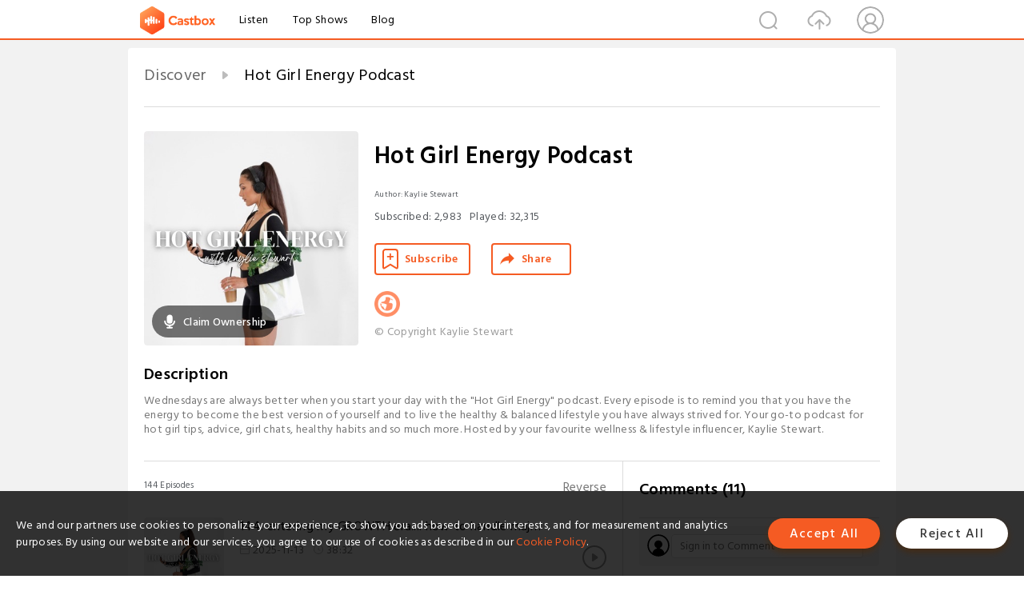

--- FILE ---
content_type: text/html; charset=utf-8
request_url: https://www.castbox.fm/channel/Hot-Girl-Energy-Podcast-id5009344
body_size: 24922
content:
<!DOCTYPE html>
<html lang="en">
<head>
  <meta charset="utf-8">
  <title>Hot Girl Energy Podcast | Listen Free on Castbox.</title>
  <link rel="canonical" href="https://castbox.fm/channel/Hot-Girl-Energy-Podcast-id5009344" >
  <link rel="amphtml" href="https://castbox.fm/channel/Hot-Girl-Energy-Podcast-id5009344?amp=1" >
  <link rel="dns-prefetch" href="https//s3.castbox.fm">
  <link rel="dns-prefetch" href="https//everest.castbox.fm">
  <link rel="dns-prefetch" href="https//data.castbox.fm">
  <meta http-equiv="X-UA-Compatible" content="IE=edge,chrome=1">
  <meta name="viewport" content="width=device-width, initial-scale=1, user-scalable=no" >
  
  <link rel="icon" href="https://s3.castbox.fm/app/castbox/static/images/logo_120.png" type="image/x-icon">
  <meta name="apple-mobile-web-app-title" content="Castbox">
  <meta name="apple-mobile-web-app-capable" content="yes">
  <meta name="twitter:site" content="@CastBox_FM" >
  <meta name="twitter:creator" content="@CastBox_FM">
  <meta name="twitter:domain" content="castbox.fm">
  <meta name="twitter:card" content="summary" ><meta property="og:image:width" content="600" ><meta property="og:image:height" content="600" >
  <meta property="twitter:title" content="Hot Girl Energy Podcast | Listen Free on Castbox." >
  <meta property="twitter:image" content="https://is1-ssl.mzstatic.com/image/thumb/Podcasts122/v4/c4/3f/fd/c43ffdc5-7033-fa8c-bef7-3fb4c59069a9/mza_2434934081714612829.jpg/400x400bb.jpg" >
  <meta property="twitter:description" content="Wednesdays are always better when you start your day with the &quot;Hot Girl Energy&quot; podcast. Every episode is to remind you that you have the ener..." >
  <meta property="al:ios:url" content="castbox://channel/Hot-Girl-Energy-Podcast-id5009344" >
  <meta property="al:ios:app_store_id" content="1100218439" >
  <meta property="al:ios:app_name" content="Castbox" >
  <meta property="al:android:url" content="castbox://channel/Hot-Girl-Energy-Podcast-id5009344" >
  <meta property="al:android:package" content="fm.castbox.audiobook.radio.podcast" >
  <meta property="al:android:app_name" content="Castbox" >
  <meta property="al:web:url" content="https://castbox.fm/channel/Hot-Girl-Energy-Podcast-id5009344" >
  <meta property="fb:app_id" content="1840752496197771" >
  <meta property="og:type" content="article" >
  <meta property="og:site_name" content="Castbox" />
  <meta property="og:url" content="https://castbox.fm/channel/Hot-Girl-Energy-Podcast-id5009344" >
  <meta property="og:image" content="https://is1-ssl.mzstatic.com/image/thumb/Podcasts122/v4/c4/3f/fd/c43ffdc5-7033-fa8c-bef7-3fb4c59069a9/mza_2434934081714612829.jpg/400x400bb.jpg" >
  <meta property="og:title" content="Hot Girl Energy Podcast | Listen Free on Castbox." >
  <meta property="og:description" content="Wednesdays are always better when you start your day with the &quot;Hot Girl Energy&quot; podcast. Every episode is to remind you that you have the ener..." >
  <meta property="twitter:app:id:iphone" content="1243410543">
  <meta property="twitter:app:id:googleplay" content="fm.castbox.audiobook.radio.podcast">
  <meta name="description" content="Wednesdays are always better when you start your day with the &quot;Hot Girl Energy&quot; podcast. Every episode is to remind you that you have the ener..." >
  <meta name="keywords" content="Hot Girl Energy Podcast podcast, Education, Self-Improvement" >
  <meta name="theme-color" content="rgba(158,158,158,1)" />
  <link rel="search" type="application/opensearchdescription+xml" href="https://castbox.fm/opensearch.xml" title="Castbox">
  <script type="application/ld+json">
{"@context":"http://schema.org","@type":"BreadcrumbList","itemListElement":[{"@type":"ListItem","position":1,"item":{"@id":"https://castbox.fm/home","name":"Channels","image":"https://s3.castbox.fm/app/castbox/static/images/logo.png"}},{"@type":"ListItem","position":2,"item":{"@id":"/channel/Hot-Girl-Energy-Podcast-id5009344","name":"Hot Girl Energy Podcast","image":"https://is1-ssl.mzstatic.com/image/thumb/Podcasts122/v4/c4/3f/fd/c43ffdc5-7033-fa8c-bef7-3fb4c59069a9/mza_2434934081714612829.jpg/400x400bb.jpg"}}]}
</script>
  <link href="https://fonts.googleapis.com/css?family=Hind+Siliguri:300,400,500,600" rel="stylesheet"><link rel="stylesheet" type="text/css" href="https://s3.castbox.fm/app/castbox/static/css/slick.min.css" >
  
  <link rel="manifest" id="pwaLink" href="/api/pwa/manifest.json?cid=5009344">
  
  
  <script type='text/javascript'>
    if (document.documentElement.clientWidth <= 720) {
      document.documentElement.style.fontSize = document.documentElement.clientWidth / 7.2 + 'px'
    } else {
      document.documentElement.style.fontSize = '100px'
    }
    window.onloadcallback=function(){}
  </script>
  
  <link data-chunk="global" rel="stylesheet" href="https://s3.castbox.fm/webstatic/css/vendors~global.96c36ed4.chunk.css">
<link data-chunk="global" rel="stylesheet" href="https://s3.castbox.fm/webstatic/css/global.c7478bb9.chunk.css">
<link data-chunk="castbox.main" rel="stylesheet" href="https://s3.castbox.fm/webstatic/css/castbox.main.ed6e5c24.chunk.css">
<link data-chunk="ch" rel="stylesheet" href="https://s3.castbox.fm/webstatic/css/ch.5b8889a4.chunk.css">
</head>
<body>
  <div id="root"><div class="castboxGlobal"><div style="width:0;height:0"><audio style="width:100%;height:100%" preload="auto"></audio></div><div class="castboxMain"><div class="mainBox"><div id="castboxHeader"><div class="castboxHeaderContainer"><div class="nav-item left navLogo"><a href="/"><img class="logoTextCover" src="https://s3.castbox.fm/webstatic/images/navLogo.c3d5a81b.png"/></a><a class="nav-item link" href="/home">Listen</a><a class="nav-item link" href="/categories/0">Top Shows</a><a class="nav-item link" href="/blog">Blog</a></div><div><div class="nav-item right topUserNav"><div class="userNav right"><div class="userNav-icon"><img class="userNav-img" src="https://s3.castbox.fm/webstatic/images/userIcon.06c408dc.png"/></div></div></div><div class="nav-item right upload"><a href="/creator/upload"><img class="img" src="https://s3.castbox.fm/webstatic/images/upload_icon.521c956a.png"/></a></div><div class="nav-item right search"><img class="img" src="https://s3.castbox.fm/webstatic/images/search_icon.3958760d.png"/></div></div></div></div><div style="padding-bottom:10px;min-height:100vh" id="childrenBox" class="childrenBox"><div class="topCon"></div><div class="topLeftCon"></div><div class="topRightCon"></div><div class="clearfix childContent" id="trackList"><div style="text-align:left" class="guru-breadcrumb"><span class="guru-breadcrumb-item"><span style="max-width:80%" class="breadcrumb-text"><a href="/home">Discover</a></span><img class="breadcrumbImage" src="[data-uri]"/></span><span class="guru-breadcrumb-item active"><span style="max-width:80%" class="breadcrumb-text">Hot Girl Energy Podcast</span></span></div><div class="ch_feed"><div class="ch_feed-top clearfix"><div class="ch_feed-cover" data-ch-id="0a2b5d1e7d6ef8a060556e467606a3a1a0402119"><div style="display:inline-block;height:100%;width:100%;overflow:hidden;border-radius:4px;background-color:#A9B8AD" class="coverImgContainer"><img style="display:inline-block;opacity:1;width:100%;height:100%" src="https://is1-ssl.mzstatic.com/image/thumb/Podcasts122/v4/c4/3f/fd/c43ffdc5-7033-fa8c-bef7-3fb4c59069a9/mza_2434934081714612829.jpg/400x400bb.jpg" class="img" alt="Hot Girl Energy Podcast" title="Hot Girl Energy Podcast"/></div><div style="position:absolute;bottom:22px;left:10px"><div class="claim-modal"><div class="claim-modal-claim-btn"><i class="claim-modal-claim-btn-icon"><img src="https://s3.castbox.fm/e8/fa/80/a2defc4275855754aec42adc5d.svg"/></i><span>Claim Ownership</span></div></div></div></div><div class="ch_feed_info"><h1 title="Hot Girl Energy Podcast" class="ch_feed_info_title"><div id="box-pro-ellipsis-176306603157892" class="box-ellipsis box-ellipsis-lineClamp"><style>#box-pro-ellipsis-176306603157892{-webkit-line-clamp:2;}</style><span>Hot Girl Energy Podcast</span></div></h1><div class="channelInfo"><p class="author">Author<!-- -->: <!-- -->Kaylie Stewart</p><span class="count sub_count">Subscribed<!-- -->:<!-- --> <!-- -->2,983</span><span class="count play_count">Played<!-- -->:<!-- --> <!-- -->32,315</span></div><div class="funcBtn"><div style="display:inline-block" class=""><div class="subscribeBtn">Subscribe</div></div><span><div class="sharePageBtn">Share</div></span></div><div class="ch_feed-socials"><a rel="nofollow" target="_blank" href="https://www.spreaker.com/podcast/hot-girl-energy-podcast--5621080"><img class="ch_feed-socials-item" src="https://s3.castbox.fm/webstatic/images/homelink.fb715380.png"/></a></div><div class="ch_feed-copyright">© Copyright Kaylie Stewart</div><p class="des-title">Description</p><div class="des-con"><div>Wednesdays are always better when you start your day with the "Hot Girl Energy" podcast. Every episode is to remind you that you have the energy to become the best version of yourself and to live the healthy & balanced lifestyle you have always strived for. Your go-to podcast for hot girl tips, advice, girl chats, healthy habits and so much more. Hosted by your favourite wellness & lifestyle influencer, Kaylie Stewart.</div></div></div></div><div><div style="display:none"></div></div></div><div class="leftContainer"><div class="main"><div class="topRow clearfix"><div class="con"><div class="trackListCon"><div class="clearfix"><div class="trackListCon_title">144<!-- --> Episodes</div><div class="right funcBtn"><span class="funcBtn-item">Reverse</span></div></div><div id="trackListCon_list" class="trackListCon_list"><div><section class="episodeRow opacityinAnimate"><div class="ep-item"><div class="ep-item-cover"><a href="/episode/144.-entering-my-GROWTH-era....-how-to-handle-major-life-changes-%26-prepping-for-a-new-chapter-id5009344-id871157348"><div style="display:inline-block;height:100%;width:100%;overflow:hidden;border-radius:4px;background-color:#A9B8AD" class="coverImgContainer"><img style="display:inline-block;opacity:1;width:100%;height:100%" src="https://d3wo5wojvuv7l.cloudfront.net/t_rss_itunes_square_1400/images.spreaker.com/original/31f76e4880330b808e4555c53da4f4a5.jpg" class="image" alt="144. entering my GROWTH era.... how to handle major life changes &amp; prepping for a new chapter" title="144. entering my GROWTH era.... how to handle major life changes &amp; prepping for a new chapter"/></div></a></div><div class="ep-item-con"><a href="/episode/144.-entering-my-GROWTH-era....-how-to-handle-major-life-changes-%26-prepping-for-a-new-chapter-id5009344-id871157348"><p title="144. entering my GROWTH era.... how to handle major life changes &amp; prepping for a new chapter" class="ep-item-con-title"><span class="ellipsis" style="display:inline-block">144. entering my GROWTH era.... how to handle major life changes &amp; prepping for a new chapter</span></p></a><p class="ep-item-con-des"><span class="item icon date">2025-11-13</span><span class="item icon time">38:32</span><span class="item"></span></p><div class="ep-item-con-btns"><p class="btn-item like"></p><span class="btn-item add-2epl"><div class="playlists-modal"><div class="playlists-modal-target"><div class="add-2epl-btn"></div></div></div></span><span class="btn-item add-2epl more-point"><div class="playlists-modal"><div class="playlists-modal-target"><div class="add-2epl-btn epl-more-action"></div></div></div></span></div></div><div class="ep-item-ctrls"><a class="ctrlItem play" href="/episode/144.-entering-my-GROWTH-era....-how-to-handle-major-life-changes-%26-prepping-for-a-new-chapter-id5009344-id871157348"></a></div></div><div class="audiobox"></div><div class="ep-item-desmodal"><div class="ep-item-desmodal-con">who else is in their GROWTH era? In this week&#x27;s epsiode its all about how to handle major life changes, prepping for a new chapter &amp; more. I chat alot my personal experience about prepping for pregnancy and how im mentally preparing myself for this next chapter.PRODUCTS LINKED HERE:https://www.shopltk.com/explore/Kaylieestewart?utm_source=hoobe&amp;utm_medium=socialMY SOCIALS:Instagram https://www.instagram.com/kaylieestewart/?hl=enhttps://www.instagram.com/hotgirlenergypodcast/?hl=entiktokhttps://www.tiktok.com/@kaylieestewart?_t=8UV3DMjINID&amp;_r=1Youtubehttps://www.youtube.com/channel/UCiAlWpmp905JHvVLtZnIk8A</div></div></section><section class="episodeRow opacityinAnimate"><div class="ep-item"><div class="ep-item-cover"><a href="/episode/143.&quot;Hot-Girl&quot;-winter-prep...-how-to-feel-like-your-HOTTEST-self-durning-the-winter-season-id5009344-id866264016"><div style="display:inline-block;height:100%;width:100%;overflow:hidden;border-radius:4px;background-color:#A9B8AD" class="coverImgContainer"><img style="display:inline-block;opacity:1;width:100%;height:100%" src="https://d3wo5wojvuv7l.cloudfront.net/t_rss_itunes_square_1400/images.spreaker.com/original/31f76e4880330b808e4555c53da4f4a5.jpg" class="image" alt="143.&quot;Hot Girl&quot; winter prep... how to feel like your HOTTEST self durning the winter season" title="143.&quot;Hot Girl&quot; winter prep... how to feel like your HOTTEST self durning the winter season"/></div></a></div><div class="ep-item-con"><a href="/episode/143.&quot;Hot-Girl&quot;-winter-prep...-how-to-feel-like-your-HOTTEST-self-durning-the-winter-season-id5009344-id866264016"><p title="143.&quot;Hot Girl&quot; winter prep... how to feel like your HOTTEST self durning the winter season" class="ep-item-con-title"><span class="ellipsis" style="display:inline-block">143.&quot;Hot Girl&quot; winter prep... how to feel like your HOTTEST self durning the winter season</span></p></a><p class="ep-item-con-des"><span class="item icon date">2025-11-05</span><span class="item icon time">31:25</span><span class="item"></span></p><div class="ep-item-con-btns"><p class="btn-item like"></p><span class="btn-item add-2epl"><div class="playlists-modal"><div class="playlists-modal-target"><div class="add-2epl-btn"></div></div></div></span><span class="btn-item add-2epl more-point"><div class="playlists-modal"><div class="playlists-modal-target"><div class="add-2epl-btn epl-more-action"></div></div></div></span></div></div><div class="ep-item-ctrls"><a class="ctrlItem play" href="/episode/143.&quot;Hot-Girl&quot;-winter-prep...-how-to-feel-like-your-HOTTEST-self-durning-the-winter-season-id5009344-id866264016"></a></div></div><div class="audiobox"></div><div class="ep-item-desmodal"><div class="ep-item-desmodal-con">Feeling the winter uglies.... SAME! In this week&#x27;s epsiode we chat about ways to boost your mood, confidence and just overall tips on how to feel like your hottest self durning the winter season. Hope you enjoy and make sure to follow our socials below: PRODUCTS LINKED HERE:https://www.shopltk.com/explore/Kaylieestewart?utm_source=hoobe&amp;utm_medium=socialMY SOCIALS:Instagram https://www.instagram.com/kaylieestewart/?hl=enhttps://www.instagram.com/hotgirlenergypodcast/?hl=entiktokhttps://www.tiktok.com/@kaylieestewart?_t=8UV3DMjINID&amp;_r=1Youtubehttps://www.youtube.com/channel/UCiAlWpmp905JHvVLtZnIk8A</div></div></section><section class="episodeRow opacityinAnimate"><div class="ep-item"><div class="ep-item-cover"><a href="/episode/142.-SPOOKY-season-but-make-it-HOT...-wellness-horror-stories-%26-spooky-plans-id5009344-id859073770"><div style="display:inline-block;height:100%;width:100%;overflow:hidden;border-radius:4px;background-color:#A9B8AD" class="coverImgContainer"><img style="display:inline-block;opacity:1;width:100%;height:100%" src="https://d3wo5wojvuv7l.cloudfront.net/t_rss_itunes_square_1400/images.spreaker.com/original/31f76e4880330b808e4555c53da4f4a5.jpg" class="image" alt="142. SPOOKY season but make it HOT... wellness horror stories &amp; spooky plans" title="142. SPOOKY season but make it HOT... wellness horror stories &amp; spooky plans"/></div></a></div><div class="ep-item-con"><a href="/episode/142.-SPOOKY-season-but-make-it-HOT...-wellness-horror-stories-%26-spooky-plans-id5009344-id859073770"><p title="142. SPOOKY season but make it HOT... wellness horror stories &amp; spooky plans" class="ep-item-con-title"><span class="ellipsis" style="display:inline-block">142. SPOOKY season but make it HOT... wellness horror stories &amp; spooky plans</span></p></a><p class="ep-item-con-des"><span class="item icon date">2025-10-22</span><span class="item icon time">45:05</span><span class="item"></span></p><div class="ep-item-con-btns"><p class="btn-item like"></p><span class="btn-item add-2epl"><div class="playlists-modal"><div class="playlists-modal-target"><div class="add-2epl-btn"></div></div></div></span><span class="btn-item add-2epl more-point"><div class="playlists-modal"><div class="playlists-modal-target"><div class="add-2epl-btn epl-more-action"></div></div></div></span></div></div><div class="ep-item-ctrls"><a class="ctrlItem play" href="/episode/142.-SPOOKY-season-but-make-it-HOT...-wellness-horror-stories-%26-spooky-plans-id5009344-id859073770"></a></div></div><div class="audiobox"></div><div class="ep-item-desmodal"><div class="ep-item-desmodal-con">SPOOKY SEASON IS HERE.... in this week&#x27;s epsiode my sister madison joins me to chat all things around halloween, girl night ideas along with our wellness horror stories of things that have gone wrong. Hope you enjoy &amp; make sure to follow our socials below :) PRODUCTS LINKED HERE:https://www.shopltk.com/explore/Kaylieestewart?utm_source=hoobe&amp;utm_medium=socialMY SOCIALS:Instagram https://www.instagram.com/kaylieestewart/?hl=enhttps://www.instagram.com/hotgirlenergypodcast/?hl=entiktokhttps://www.tiktok.com/@kaylieestewart?_t=8UV3DMjINID&amp;_r=1Youtubehttps://www.youtube.com/channel/UCiAlWpmp905JHvVLtZnIk8A</div></div></section><section class="episodeRow opacityinAnimate"><div class="ep-item"><div class="ep-item-cover"><a href="/episode/141.-We&#x27;re-getting-out-of-a-RUT...-&quot;Hot-Girl&quot;-reset-edition-id5009344-id857026815"><div style="display:inline-block;height:100%;width:100%;overflow:hidden;border-radius:4px;background-color:#A9B8AD" class="coverImgContainer"><img style="display:inline-block;opacity:1;width:100%;height:100%" src="https://d3wo5wojvuv7l.cloudfront.net/t_rss_itunes_square_1400/images.spreaker.com/original/31f76e4880330b808e4555c53da4f4a5.jpg" class="image" alt="141. We&#x27;re getting out of a RUT... &quot;Hot Girl&quot; reset edition" title="141. We&#x27;re getting out of a RUT... &quot;Hot Girl&quot; reset edition"/></div></a></div><div class="ep-item-con"><a href="/episode/141.-We&#x27;re-getting-out-of-a-RUT...-&quot;Hot-Girl&quot;-reset-edition-id5009344-id857026815"><p title="141. We&#x27;re getting out of a RUT... &quot;Hot Girl&quot; reset edition" class="ep-item-con-title"><span class="ellipsis" style="display:inline-block">141. We&#x27;re getting out of a RUT... &quot;Hot Girl&quot; reset edition</span></p></a><p class="ep-item-con-des"><span class="item icon date">2025-10-15</span><span class="item icon time">28:42</span><span class="item"></span></p><div class="ep-item-con-btns"><p class="btn-item like"></p><span class="btn-item add-2epl"><div class="playlists-modal"><div class="playlists-modal-target"><div class="add-2epl-btn"></div></div></div></span><span class="btn-item add-2epl more-point"><div class="playlists-modal"><div class="playlists-modal-target"><div class="add-2epl-btn epl-more-action"></div></div></div></span></div></div><div class="ep-item-ctrls"><a class="ctrlItem play" href="/episode/141.-We&#x27;re-getting-out-of-a-RUT...-&quot;Hot-Girl&quot;-reset-edition-id5009344-id857026815"></a></div></div><div class="audiobox"></div><div class="ep-item-desmodal"><div class="ep-item-desmodal-con">So I&#x27;m in a funk.... and I need to get back into it. In this week&#x27;s epsiode, I share tips on how to boost your mood, energy, and how to feel more productive when your in a rut or funk. Hope you enjoy and make sure to follow our socials below: PRODUCTS LINKED HERE:https://www.shopltk.com/explore/Kaylieestewart?utm_source=hoobe&amp;utm_medium=socialMY SOCIALS:Instagram https://www.instagram.com/kaylieestewart/?hl=enhttps://www.instagram.com/hotgirlenergypodcast/?hl=entiktokhttps://www.tiktok.com/@kaylieestewart?_t=8UV3DMjINID&amp;_r=1Youtubehttps://www.youtube.com/channel/UCiAlWpmp905JHvVLtZnIk8A</div></div></section><section class="episodeRow opacityinAnimate"><div class="ep-item"><div class="ep-item-cover"><a href="/episode/140.-Exposing-the-Truth%3A-what-I-really-think-about-*TRENDY*-wellness-products…-id5009344-id852450952"><div style="display:inline-block;height:100%;width:100%;overflow:hidden;border-radius:4px;background-color:#A9B8AD" class="coverImgContainer"><img style="display:inline-block;opacity:1;width:100%;height:100%" src="https://d3wo5wojvuv7l.cloudfront.net/t_rss_itunes_square_1400/images.spreaker.com/original/31f76e4880330b808e4555c53da4f4a5.jpg" class="image" alt="140. Exposing the Truth: what I really think about *TRENDY* wellness products…" title="140. Exposing the Truth: what I really think about *TRENDY* wellness products…"/></div></a></div><div class="ep-item-con"><a href="/episode/140.-Exposing-the-Truth%3A-what-I-really-think-about-*TRENDY*-wellness-products…-id5009344-id852450952"><p title="140. Exposing the Truth: what I really think about *TRENDY* wellness products…" class="ep-item-con-title"><span class="ellipsis" style="display:inline-block">140. Exposing the Truth: what I really think about *TRENDY* wellness products…</span></p></a><p class="ep-item-con-des"><span class="item icon date">2025-10-01</span><span class="item icon time">36:59</span><span class="item"></span></p><div class="ep-item-con-btns"><p class="btn-item like"></p><span class="btn-item add-2epl"><div class="playlists-modal"><div class="playlists-modal-target"><div class="add-2epl-btn"></div></div></div></span><span class="btn-item add-2epl more-point"><div class="playlists-modal"><div class="playlists-modal-target"><div class="add-2epl-btn epl-more-action"></div></div></div></span></div></div><div class="ep-item-ctrls"><a class="ctrlItem play" href="/episode/140.-Exposing-the-Truth%3A-what-I-really-think-about-*TRENDY*-wellness-products…-id5009344-id852450952"></a></div></div><div class="audiobox"></div><div class="ep-item-desmodal"><div class="ep-item-desmodal-con">EXPOSING THE TRUTH? In this week&#x27;s epsiode, I share my honest truth around trendy wellness products that are trending on social media! Reminder that this is just my own personal opinion and personal experience! Hope you enjoy &amp; make sure to follow our socials below :) PRODUCTS LINKED HERE:https://www.shopltk.com/explore/Kaylieestewart?utm_source=hoobe&amp;utm_medium=socialMY SOCIALS:Instagram https://www.instagram.com/kaylieestewart/?hl=enhttps://www.instagram.com/hotgirlenergypodcast/?hl=entiktokhttps://www.tiktok.com/@kaylieestewart?_t=8UV3DMjINID&amp;_r=1Youtubehttps://www.youtube.com/channel/UCiAlWpmp905JHvVLtZnIk8A</div></div></section><section class="episodeRow opacityinAnimate"><div class="ep-item"><div class="ep-item-cover"><a href="/episode/139.-&quot;Soft-Girl-Fall&quot;-rituals-%26-healthy-habits%2C-things-I&#x27;m-NOT-bringing-into-a-new-season-id5009344-id850311237"><div style="display:inline-block;height:100%;width:100%;overflow:hidden;border-radius:4px;background-color:#A9B8AD" class="coverImgContainer"><img style="display:inline-block;opacity:1;width:100%;height:100%" src="https://d3wo5wojvuv7l.cloudfront.net/t_rss_itunes_square_1400/images.spreaker.com/original/31f76e4880330b808e4555c53da4f4a5.jpg" class="image" alt="139. &quot;Soft Girl Fall&quot; rituals &amp; healthy habits, things I&#x27;m NOT bringing into a new season" title="139. &quot;Soft Girl Fall&quot; rituals &amp; healthy habits, things I&#x27;m NOT bringing into a new season"/></div></a></div><div class="ep-item-con"><a href="/episode/139.-&quot;Soft-Girl-Fall&quot;-rituals-%26-healthy-habits%2C-things-I&#x27;m-NOT-bringing-into-a-new-season-id5009344-id850311237"><p title="139. &quot;Soft Girl Fall&quot; rituals &amp; healthy habits, things I&#x27;m NOT bringing into a new season" class="ep-item-con-title"><span class="ellipsis" style="display:inline-block">139. &quot;Soft Girl Fall&quot; rituals &amp; healthy habits, things I&#x27;m NOT bringing into a new season</span></p></a><p class="ep-item-con-des"><span class="item icon date">2025-09-24</span><span class="item icon time">35:11</span><span class="item"></span></p><div class="ep-item-con-btns"><p class="btn-item like"></p><span class="btn-item add-2epl"><div class="playlists-modal"><div class="playlists-modal-target"><div class="add-2epl-btn"></div></div></div></span><span class="btn-item add-2epl more-point"><div class="playlists-modal"><div class="playlists-modal-target"><div class="add-2epl-btn epl-more-action"></div></div></div></span></div></div><div class="ep-item-ctrls"><a class="ctrlItem play" href="/episode/139.-&quot;Soft-Girl-Fall&quot;-rituals-%26-healthy-habits%2C-things-I&#x27;m-NOT-bringing-into-a-new-season-id5009344-id850311237"></a></div></div><div class="audiobox"></div><div class="ep-item-desmodal"><div class="ep-item-desmodal-con">New Rituals &amp; habits for a NEW season? Things were letting GO this fall? In this week&#x27;s epsiode its all about making changes and adding new healthy habits into our lifestyle along with letting things go that no longer serves us for the new season. Hope you enjoy &amp; make sure to follow our socials below :) PRODUCTS LINKED HERE:https://www.shopltk.com/explore/Kaylieestewart?utm_source=hoobe&amp;utm_medium=socialMY SOCIALS:Instagram https://www.instagram.com/kaylieestewart/?hl=enhttps://www.instagram.com/hotgirlenergypodcast/?hl=entiktokhttps://www.tiktok.com/@kaylieestewart?_t=8UV3DMjINID&amp;_r=1Youtubehttps://www.youtube.com/channel/UCiAlWpmp905JHvVLtZnIk8A</div></div></section><section class="episodeRow opacityinAnimate"><div class="ep-item"><div class="ep-item-cover"><a href="/episode/138.-SEASONAL-REFRESH...-fall-trends%2C-wishlist-%26-september-favourites-id5009344-id847961919"><div style="display:inline-block;height:100%;width:100%;overflow:hidden;border-radius:4px;background-color:#A9B8AD" class="coverImgContainer"><img style="display:inline-block;opacity:1;width:100%;height:100%" src="https://d3wo5wojvuv7l.cloudfront.net/t_rss_itunes_square_1400/images.spreaker.com/original/31f76e4880330b808e4555c53da4f4a5.jpg" class="image" alt="138. SEASONAL REFRESH... fall trends, wishlist &amp; september favourites" title="138. SEASONAL REFRESH... fall trends, wishlist &amp; september favourites"/></div></a></div><div class="ep-item-con"><a href="/episode/138.-SEASONAL-REFRESH...-fall-trends%2C-wishlist-%26-september-favourites-id5009344-id847961919"><p title="138. SEASONAL REFRESH... fall trends, wishlist &amp; september favourites" class="ep-item-con-title"><span class="ellipsis" style="display:inline-block">138. SEASONAL REFRESH... fall trends, wishlist &amp; september favourites</span></p></a><p class="ep-item-con-des"><span class="item icon date">2025-09-17</span><span class="item icon time">33:58</span><span class="item"></span></p><div class="ep-item-con-btns"><p class="btn-item like"></p><span class="btn-item add-2epl"><div class="playlists-modal"><div class="playlists-modal-target"><div class="add-2epl-btn"></div></div></div></span><span class="btn-item add-2epl more-point"><div class="playlists-modal"><div class="playlists-modal-target"><div class="add-2epl-btn epl-more-action"></div></div></div></span></div></div><div class="ep-item-ctrls"><a class="ctrlItem play" href="/episode/138.-SEASONAL-REFRESH...-fall-trends%2C-wishlist-%26-september-favourites-id5009344-id847961919"></a></div></div><div class="audiobox"></div><div class="ep-item-desmodal"><div class="ep-item-desmodal-con">sometimes a girl just needs to *revamp* her LIFESTYLE for a NEW season!!! In this week&#x27;s epsiode, I share fall trends I&#x27;m loving, my ideal wishlist and my september favourites. Hope you enjoy &amp; make sure to follow our socials below :) PRODUCTS LINKED HERE:https://www.shopltk.com/explore/Kaylieestewart?utm_source=hoobe&amp;utm_medium=socialMY SOCIALS:Instagram https://www.instagram.com/kaylieestewart/?hl=enhttps://www.instagram.com/hotgirlenergypodcast/?hl=entiktokhttps://www.tiktok.com/@kaylieestewart?_t=8UV3DMjINID&amp;_r=1Youtubehttps://www.youtube.com/channel/UCiAlWpmp905JHvVLtZnIk8A</div></div></section><section class="episodeRow opacityinAnimate"><div class="ep-item"><div class="ep-item-cover"><a href="/episode/137.-Level-up-your-&quot;HOT-GIRL&quot;-routine...-*Fall-Edition*-id5009344-id844953864"><div style="display:inline-block;height:100%;width:100%;overflow:hidden;border-radius:4px;background-color:#A9B8AD" class="coverImgContainer"><img style="display:inline-block;opacity:1;width:100%;height:100%" src="https://d3wo5wojvuv7l.cloudfront.net/t_rss_itunes_square_1400/images.spreaker.com/original/31f76e4880330b808e4555c53da4f4a5.jpg" class="image" alt="137. Level up your &quot;HOT GIRL&quot; routine... *Fall Edition*" title="137. Level up your &quot;HOT GIRL&quot; routine... *Fall Edition*"/></div></a></div><div class="ep-item-con"><a href="/episode/137.-Level-up-your-&quot;HOT-GIRL&quot;-routine...-*Fall-Edition*-id5009344-id844953864"><p title="137. Level up your &quot;HOT GIRL&quot; routine... *Fall Edition*" class="ep-item-con-title"><span class="ellipsis" style="display:inline-block">137. Level up your &quot;HOT GIRL&quot; routine... *Fall Edition*</span></p></a><p class="ep-item-con-des"><span class="item icon date">2025-09-10</span><span class="item icon time">30:01</span><span class="item"><img class="heart" src="[data-uri]"/>1</span></p><div class="ep-item-con-btns"><p class="btn-item like"></p><span class="btn-item add-2epl"><div class="playlists-modal"><div class="playlists-modal-target"><div class="add-2epl-btn"></div></div></div></span><span class="btn-item add-2epl more-point"><div class="playlists-modal"><div class="playlists-modal-target"><div class="add-2epl-btn epl-more-action"></div></div></div></span></div></div><div class="ep-item-ctrls"><a class="ctrlItem play" href="/episode/137.-Level-up-your-&quot;HOT-GIRL&quot;-routine...-*Fall-Edition*-id5009344-id844953864"></a></div></div><div class="audiobox"></div><div class="ep-item-desmodal"><div class="ep-item-desmodal-con">Are you wanting to create a new routine for the new season? In this week&#x27;s epsiode, its all about tips on how to build and create a new routine for the fall. I share my ideal fall morning and night routine along with tips on how to get back into routine. Hope you enjoy &amp; make sure to follow our socials below: PRODUCT LINKS:https://www.shopltk.com/explore/Kaylieestewart?utm_source=hoobe&amp;utm_medium=socialMY SOCIALS:Instagram https://www.instagram.com/kaylieestewart/?hl=enhttps://www.instagram.com/hotgirlenergypodcast/?hl=entiktokhttps://www.tiktok.com/@kaylieestewart?_t=8UV3DMjINID&amp;_r=1Youtubehttps://www.youtube.com/channel/UCiAlWpmp905JHvVLtZnIk8A</div></div></section><section class="episodeRow opacityinAnimate"><div class="ep-item"><div class="ep-item-cover"><a href="/episode/136.-COZY-SEASON-LOADING...*fall-rebrand*-has-entered-the-chat!!-id5009344-id842472670"><div style="display:inline-block;height:100%;width:100%;overflow:hidden;border-radius:4px;background-color:#A9B8AD" class="coverImgContainer"><img style="display:inline-block;opacity:1;width:100%;height:100%" src="https://d3wo5wojvuv7l.cloudfront.net/t_rss_itunes_square_1400/images.spreaker.com/original/31f76e4880330b808e4555c53da4f4a5.jpg" class="image" alt="136. COZY SEASON LOADING...*fall rebrand* has entered the chat!!" title="136. COZY SEASON LOADING...*fall rebrand* has entered the chat!!"/></div></a></div><div class="ep-item-con"><a href="/episode/136.-COZY-SEASON-LOADING...*fall-rebrand*-has-entered-the-chat!!-id5009344-id842472670"><p title="136. COZY SEASON LOADING...*fall rebrand* has entered the chat!!" class="ep-item-con-title"><span class="ellipsis" style="display:inline-block">136. COZY SEASON LOADING...*fall rebrand* has entered the chat!!</span></p></a><p class="ep-item-con-des"><span class="item icon date">2025-09-03</span><span class="item icon time">29:35</span><span class="item"><img class="heart" src="[data-uri]"/>1</span></p><div class="ep-item-con-btns"><p class="btn-item like"></p><span class="btn-item add-2epl"><div class="playlists-modal"><div class="playlists-modal-target"><div class="add-2epl-btn"></div></div></div></span><span class="btn-item add-2epl more-point"><div class="playlists-modal"><div class="playlists-modal-target"><div class="add-2epl-btn epl-more-action"></div></div></div></span></div></div><div class="ep-item-ctrls"><a class="ctrlItem play" href="/episode/136.-COZY-SEASON-LOADING...*fall-rebrand*-has-entered-the-chat!!-id5009344-id842472670"></a></div></div><div class="audiobox"></div><div class="ep-item-desmodal"><div class="ep-item-desmodal-con">Hi September... we are SO READY for you!!! In this week&#x27;s epsiode, its all about getting excited about a new season, cozy season!! We chat about things to look forward to this fall along with how to rebrand for September. Hope you enjoy and make sure to follow our socials below: PRODUCT LINKS:https://www.shopltk.com/explore/Kaylieestewart?utm_source=hoobe&amp;utm_medium=socialMY SOCIALS:Instagram https://www.instagram.com/kaylieestewart/?hl=enhttps://www.instagram.com/hotgirlenergypodcast/?hl=entiktokhttps://www.tiktok.com/@kaylieestewart?_t=8UV3DMjINID&amp;_r=1Youtubehttps://www.youtube.com/channel/UCiAlWpmp905JHvVLtZnIk8A</div></div></section><section class="episodeRow opacityinAnimate"><div class="ep-item"><div class="ep-item-cover"><a href="/episode/135.-things-I-do-to-fill-my-own-cup...-PART-2-id5009344-id840193225"><div style="display:inline-block;height:100%;width:100%;overflow:hidden;border-radius:4px;background-color:#A9B8AD" class="coverImgContainer"><img style="display:inline-block;opacity:1;width:100%;height:100%" src="https://d3wo5wojvuv7l.cloudfront.net/t_rss_itunes_square_1400/images.spreaker.com/original/31f76e4880330b808e4555c53da4f4a5.jpg" class="image" alt="135. things I do to fill my own cup... PART 2" title="135. things I do to fill my own cup... PART 2"/></div></a></div><div class="ep-item-con"><a href="/episode/135.-things-I-do-to-fill-my-own-cup...-PART-2-id5009344-id840193225"><p title="135. things I do to fill my own cup... PART 2" class="ep-item-con-title"><span class="ellipsis" style="display:inline-block">135. things I do to fill my own cup... PART 2</span></p></a><p class="ep-item-con-des"><span class="item icon date">2025-08-27</span><span class="item icon time">27:46</span><span class="item"><img class="heart" src="[data-uri]"/>1</span></p><div class="ep-item-con-btns"><p class="btn-item like"></p><span class="btn-item add-2epl"><div class="playlists-modal"><div class="playlists-modal-target"><div class="add-2epl-btn"></div></div></div></span><span class="btn-item add-2epl more-point"><div class="playlists-modal"><div class="playlists-modal-target"><div class="add-2epl-btn epl-more-action"></div></div></div></span></div></div><div class="ep-item-ctrls"><a class="ctrlItem play" href="/episode/135.-things-I-do-to-fill-my-own-cup...-PART-2-id5009344-id840193225"></a></div></div><div class="audiobox"></div><div class="ep-item-desmodal"><div class="ep-item-desmodal-con">Things I do to fill my own cup part 2... in this week&#x27;s epsiode its all about sharing things I do to fill my own cup during the busiest time of year. I have my sister join in on the conversation to discuss certain habits and rituals that will help bring out the best in you! Hope you enjoy &amp; make sure to follow our socials below: PRODUCT LINKS:https://www.shopltk.com/explore/Kaylieestewart?utm_source=hoobe&amp;utm_medium=socialMY SOCIALS:Instagram https://www.instagram.com/kaylieestewart/?hl=enhttps://www.instagram.com/hotgirlenergypodcast/?hl=entiktokhttps://www.tiktok.com/@kaylieestewart?_t=8UV3DMjINID&amp;_r=1Youtubehttps://www.youtube.com/channel/UCiAlWpmp905JHvVLtZnIk8A</div></div></section><section class="episodeRow opacityinAnimate"><div class="ep-item"><div class="ep-item-cover"><a href="/episode/134.-things-I-do-to-fill-my-own-cup...-PART-1-id5009344-id838405716"><div style="display:inline-block;height:100%;width:100%;overflow:hidden;border-radius:4px;background-color:#A9B8AD" class="coverImgContainer"><img style="display:inline-block;opacity:1;width:100%;height:100%" src="https://d3wo5wojvuv7l.cloudfront.net/t_rss_itunes_square_1400/images.spreaker.com/original/31f76e4880330b808e4555c53da4f4a5.jpg" class="image" alt="134. things I do to fill my own cup... PART 1" title="134. things I do to fill my own cup... PART 1"/></div></a></div><div class="ep-item-con"><a href="/episode/134.-things-I-do-to-fill-my-own-cup...-PART-1-id5009344-id838405716"><p title="134. things I do to fill my own cup... PART 1" class="ep-item-con-title"><span class="ellipsis" style="display:inline-block">134. things I do to fill my own cup... PART 1</span></p></a><p class="ep-item-con-des"><span class="item icon date">2025-08-20</span><span class="item icon time">47:38</span><span class="item"></span></p><div class="ep-item-con-btns"><p class="btn-item like"></p><span class="btn-item add-2epl"><div class="playlists-modal"><div class="playlists-modal-target"><div class="add-2epl-btn"></div></div></div></span><span class="btn-item add-2epl more-point"><div class="playlists-modal"><div class="playlists-modal-target"><div class="add-2epl-btn epl-more-action"></div></div></div></span></div></div><div class="ep-item-ctrls"><a class="ctrlItem play" href="/episode/134.-things-I-do-to-fill-my-own-cup...-PART-1-id5009344-id838405716"></a></div></div><div class="audiobox"></div><div class="ep-item-desmodal"><div class="ep-item-desmodal-con">Things I do to fill my own cup part 1... in this week&#x27;s epsiode its all about sharing things I do to fill my own cup during the busiest time of year. I have my sister join in on the conversation to discuss certain habits and rituals that will help bring out the best in you! Hope you enjoy &amp; make sure to follow our socials below: PRODUCT LINKS:https://www.shopltk.com/explore/Kaylieestewart?utm_source=hoobe&amp;utm_medium=socialMY SOCIALS:Instagram https://www.instagram.com/kaylieestewart/?hl=enhttps://www.instagram.com/hotgirlenergypodcast/?hl=entiktokhttps://www.tiktok.com/@kaylieestewart?_t=8UV3DMjINID&amp;_r=1Youtubehttps://www.youtube.com/channel/UCiAlWpmp905JHvVLtZnIk8A</div></div></section><section class="episodeRow opacityinAnimate"><div class="ep-item"><div class="ep-item-cover"><a href="/episode/133.-I-Do&#x27;s-%26-I-Dont&#x27;s...-Wedding-Edition-id5009344-id834534006"><div style="display:inline-block;height:100%;width:100%;overflow:hidden;border-radius:4px;background-color:#A9B8AD" class="coverImgContainer"><img style="display:inline-block;opacity:1;width:100%;height:100%" src="https://d3wo5wojvuv7l.cloudfront.net/t_rss_itunes_square_1400/images.spreaker.com/original/31f76e4880330b808e4555c53da4f4a5.jpg" class="image" alt="133. I Do&#x27;s &amp; I Dont&#x27;s... Wedding Edition" title="133. I Do&#x27;s &amp; I Dont&#x27;s... Wedding Edition"/></div></a></div><div class="ep-item-con"><a href="/episode/133.-I-Do&#x27;s-%26-I-Dont&#x27;s...-Wedding-Edition-id5009344-id834534006"><p title="133. I Do&#x27;s &amp; I Dont&#x27;s... Wedding Edition" class="ep-item-con-title"><span class="ellipsis" style="display:inline-block">133. I Do&#x27;s &amp; I Dont&#x27;s... Wedding Edition</span></p></a><p class="ep-item-con-des"><span class="item icon date">2025-08-06</span><span class="item icon time">42:17</span><span class="item"></span></p><div class="ep-item-con-btns"><p class="btn-item like"></p><span class="btn-item add-2epl"><div class="playlists-modal"><div class="playlists-modal-target"><div class="add-2epl-btn"></div></div></div></span><span class="btn-item add-2epl more-point"><div class="playlists-modal"><div class="playlists-modal-target"><div class="add-2epl-btn epl-more-action"></div></div></div></span></div></div><div class="ep-item-ctrls"><a class="ctrlItem play" href="/episode/133.-I-Do&#x27;s-%26-I-Dont&#x27;s...-Wedding-Edition-id5009344-id834534006"></a></div></div><div class="audiobox"></div><div class="ep-item-desmodal"><div class="ep-item-desmodal-con">Everything you need to know about wedding planning... in this week&#x27;s episode, we share tips, wedding regrets and wedding must haves from our wedding last year in Italy. We are celebrating our 1 year anniversary this week &amp; wanted to share our tips &amp; honest feedback on our experience. Hope you enjoy &amp; make sure to follow our socials below: PRODUCT LINKS:https://www.shopltk.com/explore/Kaylieestewart?utm_source=hoobe&amp;utm_medium=socialMY SOCIALS:Instagram https://www.instagram.com/kaylieestewart/?hl=enhttps://www.instagram.com/hotgirlenergypodcast/?hl=entiktokhttps://www.tiktok.com/@kaylieestewart?_t=8UV3DMjINID&amp;_r=1Youtubehttps://www.youtube.com/channel/UCiAlWpmp905JHvVLtZnIk8A</div></div></section><section class="episodeRow opacityinAnimate"><div class="ep-item"><div class="ep-item-cover"><a href="/episode/132.-becoming-a-5am-morning-girly...-tips-that-*actually*-changed-my-life-id5009344-id832384428"><div style="display:inline-block;height:100%;width:100%;overflow:hidden;border-radius:4px;background-color:#A9B8AD" class="coverImgContainer"><img style="display:inline-block;opacity:1;width:100%;height:100%" src="https://d3wo5wojvuv7l.cloudfront.net/t_rss_itunes_square_1400/images.spreaker.com/original/31f76e4880330b808e4555c53da4f4a5.jpg" class="image" alt="132. becoming a 5am morning girly... tips that *actually* changed my life" title="132. becoming a 5am morning girly... tips that *actually* changed my life"/></div></a></div><div class="ep-item-con"><a href="/episode/132.-becoming-a-5am-morning-girly...-tips-that-*actually*-changed-my-life-id5009344-id832384428"><p title="132. becoming a 5am morning girly... tips that *actually* changed my life" class="ep-item-con-title"><span class="ellipsis" style="display:inline-block">132. becoming a 5am morning girly... tips that *actually* changed my life</span></p></a><p class="ep-item-con-des"><span class="item icon date">2025-07-30</span><span class="item icon time">34:16</span><span class="item"></span></p><div class="ep-item-con-btns"><p class="btn-item like"></p><span class="btn-item add-2epl"><div class="playlists-modal"><div class="playlists-modal-target"><div class="add-2epl-btn"></div></div></div></span><span class="btn-item add-2epl more-point"><div class="playlists-modal"><div class="playlists-modal-target"><div class="add-2epl-btn epl-more-action"></div></div></div></span></div></div><div class="ep-item-ctrls"><a class="ctrlItem play" href="/episode/132.-becoming-a-5am-morning-girly...-tips-that-*actually*-changed-my-life-id5009344-id832384428"></a></div></div><div class="audiobox"></div><div class="ep-item-desmodal"><div class="ep-item-desmodal-con">are you wanting to have a morning routine or become a 5am morning girl? In this week&#x27;s epsiode, I share all the tips on how I became a 5am morning girly &amp; tips thact actually changed my life &amp; routine. Hope you enjoy &amp; amke sure to follow our socials below: PRODUCT LINKS:https://www.shopltk.com/explore/Kaylieestewart?utm_source=hoobe&amp;utm_medium=socialMY SOCIALS:Instagram https://www.instagram.com/kaylieestewart/?hl=enhttps://www.instagram.com/hotgirlenergypodcast/?hl=entiktokhttps://www.tiktok.com/@kaylieestewart?_t=8UV3DMjINID&amp;_r=1Youtubehttps://www.youtube.com/channel/UCiAlWpmp905JHvVLtZnIk8A</div></div></section><section class="episodeRow opacityinAnimate"><div class="ep-item"><div class="ep-item-cover"><a href="/episode/131.-&quot;dream-life&quot;-energy-only...-step-by-step-guide-to-your-*future*-self-id5009344-id830228590"><div style="display:inline-block;height:100%;width:100%;overflow:hidden;border-radius:4px;background-color:#A9B8AD" class="coverImgContainer"><img style="display:inline-block;opacity:1;width:100%;height:100%" src="https://d3wo5wojvuv7l.cloudfront.net/t_rss_itunes_square_1400/images.spreaker.com/original/31f76e4880330b808e4555c53da4f4a5.jpg" class="image" alt="131. &quot;dream life&quot; energy only... step by step guide to your *future* self" title="131. &quot;dream life&quot; energy only... step by step guide to your *future* self"/></div></a></div><div class="ep-item-con"><a href="/episode/131.-&quot;dream-life&quot;-energy-only...-step-by-step-guide-to-your-*future*-self-id5009344-id830228590"><p title="131. &quot;dream life&quot; energy only... step by step guide to your *future* self" class="ep-item-con-title"><span class="ellipsis" style="display:inline-block">131. &quot;dream life&quot; energy only... step by step guide to your *future* self</span></p></a><p class="ep-item-con-des"><span class="item icon date">2025-07-23</span><span class="item icon time">29:33</span><span class="item"></span></p><div class="ep-item-con-btns"><p class="btn-item like"></p><span class="btn-item add-2epl"><div class="playlists-modal"><div class="playlists-modal-target"><div class="add-2epl-btn"></div></div></div></span><span class="btn-item add-2epl more-point"><div class="playlists-modal"><div class="playlists-modal-target"><div class="add-2epl-btn epl-more-action"></div></div></div></span></div></div><div class="ep-item-ctrls"><a class="ctrlItem play" href="/episode/131.-&quot;dream-life&quot;-energy-only...-step-by-step-guide-to-your-*future*-self-id5009344-id830228590"></a></div></div><div class="audiobox"></div><div class="ep-item-desmodal"><div class="ep-item-desmodal-con">&quot;dream life&quot; energy only... in this week&#x27;s epsiode its all about rebranding &amp; providing a step by step guide to building your 5 to 10 year plan for your future self. We dicuss goal setting, things we want to achieve, and how to actually make our dream life a reality. Hope you enjoy &amp; follow our socials below: PRODUCT LINKS:https://www.shopltk.com/explore/Kaylieestewart?utm_source=hoobe&amp;utm_medium=socialMY SOCIALS:Instagram https://www.instagram.com/kaylieestewart/?hl=enhttps://www.instagram.com/hotgirlenergypodcast/?hl=entiktokhttps://www.tiktok.com/@kaylieestewart?_t=8UV3DMjINID&amp;_r=1Youtubehttps://www.youtube.com/channel/UCiAlWpmp905JHvVLtZnIk8A</div></div></section><section class="episodeRow opacityinAnimate"><div class="ep-item"><div class="ep-item-cover"><a href="/episode/130.-SUMMER-REFRESH...-monthly-goals%2C-summer-favourites-%26-must-haves-id5009344-id828194190"><div style="display:inline-block;height:100%;width:100%;overflow:hidden;border-radius:4px;background-color:#A9B8AD" class="coverImgContainer"><img style="display:inline-block;opacity:1;width:100%;height:100%" src="https://d3wo5wojvuv7l.cloudfront.net/t_rss_itunes_square_1400/images.spreaker.com/original/31f76e4880330b808e4555c53da4f4a5.jpg" class="image" alt="130. SUMMER REFRESH... monthly goals, summer favourites &amp; must haves" title="130. SUMMER REFRESH... monthly goals, summer favourites &amp; must haves"/></div></a></div><div class="ep-item-con"><a href="/episode/130.-SUMMER-REFRESH...-monthly-goals%2C-summer-favourites-%26-must-haves-id5009344-id828194190"><p title="130. SUMMER REFRESH... monthly goals, summer favourites &amp; must haves" class="ep-item-con-title"><span class="ellipsis" style="display:inline-block">130. SUMMER REFRESH... monthly goals, summer favourites &amp; must haves</span></p></a><p class="ep-item-con-des"><span class="item icon date">2025-07-16</span><span class="item icon time">33:55</span><span class="item"></span></p><div class="ep-item-con-btns"><p class="btn-item like"></p><span class="btn-item add-2epl"><div class="playlists-modal"><div class="playlists-modal-target"><div class="add-2epl-btn"></div></div></div></span><span class="btn-item add-2epl more-point"><div class="playlists-modal"><div class="playlists-modal-target"><div class="add-2epl-btn epl-more-action"></div></div></div></span></div></div><div class="ep-item-ctrls"><a class="ctrlItem play" href="/episode/130.-SUMMER-REFRESH...-monthly-goals%2C-summer-favourites-%26-must-haves-id5009344-id828194190"></a></div></div><div class="audiobox"></div><div class="ep-item-desmodal"><div class="ep-item-desmodal-con">In case you needed a refresh... in this week&#x27;s epsiode, it&#x27;s all about refreshing for summer. I share my monthly goals for July along with summer favourites &amp; must haves. Hope you enjoy and make sure to follow our socials below :)MY SOCIALS:Instagram https://www.instagram.com/kaylieestewart/?hl=enhttps://www.instagram.com/hotgirlenergypodcast/?hl=entiktokhttps://www.tiktok.com/@kaylieestewart?_t=8UV3DMjINID&amp;_r=1Youtubehttps://www.youtube.com/channel/UCiAlWpmp905JHvVLtZnIk8A</div></div></section><section class="episodeRow opacityinAnimate"><div class="ep-item"><div class="ep-item-cover"><a href="/episode/129.-SIP-%26-SPILL%3A-&quot;HOT-GIRL&quot;-therapy...-the-advice-you-needed-to-hear-id5009344-id826275157"><div style="display:inline-block;height:100%;width:100%;overflow:hidden;border-radius:4px;background-color:#A9B8AD" class="coverImgContainer"><img style="display:inline-block;opacity:1;width:100%;height:100%" src="https://d3wo5wojvuv7l.cloudfront.net/t_rss_itunes_square_1400/images.spreaker.com/original/31f76e4880330b808e4555c53da4f4a5.jpg" class="image" alt="129. SIP &amp; SPILL: &quot;HOT GIRL&quot; therapy... the advice you needed to hear" title="129. SIP &amp; SPILL: &quot;HOT GIRL&quot; therapy... the advice you needed to hear"/></div></a></div><div class="ep-item-con"><a href="/episode/129.-SIP-%26-SPILL%3A-&quot;HOT-GIRL&quot;-therapy...-the-advice-you-needed-to-hear-id5009344-id826275157"><p title="129. SIP &amp; SPILL: &quot;HOT GIRL&quot; therapy... the advice you needed to hear" class="ep-item-con-title"><span class="ellipsis" style="display:inline-block">129. SIP &amp; SPILL: &quot;HOT GIRL&quot; therapy... the advice you needed to hear</span></p></a><p class="ep-item-con-des"><span class="item icon date">2025-07-09</span><span class="item icon time">48:17</span><span class="item"></span></p><div class="ep-item-con-btns"><p class="btn-item like"></p><span class="btn-item add-2epl"><div class="playlists-modal"><div class="playlists-modal-target"><div class="add-2epl-btn"></div></div></div></span><span class="btn-item add-2epl more-point"><div class="playlists-modal"><div class="playlists-modal-target"><div class="add-2epl-btn epl-more-action"></div></div></div></span></div></div><div class="ep-item-ctrls"><a class="ctrlItem play" href="/episode/129.-SIP-%26-SPILL%3A-&quot;HOT-GIRL&quot;-therapy...-the-advice-you-needed-to-hear-id5009344-id826275157"></a></div></div><div class="audiobox"></div><div class="ep-item-desmodal"><div class="ep-item-desmodal-con">HOT GIRL THERAPY... in this week&#x27;s epsiode, we&#x27;re here to share some big sister advice. Whether its advice on friendships, careers or just life in general, tune in to hear us spill all the advice you needed to hear. Hope you enjoy &amp; make sure to follow our socials below: PRODUCT LINKS:https://www.shopltk.com/explore/Kaylieestewart?utm_source=hoobe&amp;utm_medium=socialMY SOCIALS:Instagram https://www.instagram.com/kaylieestewart/?hl=enhttps://www.instagram.com/hotgirlenergypodcast/?hl=entiktokhttps://www.tiktok.com/@kaylieestewart?_t=8UV3DMjINID&amp;_r=1Youtubehttps://www.youtube.com/channel/UCiAlWpmp905JHvVLtZnIk8A</div></div></section><section class="episodeRow opacityinAnimate"><div class="ep-item"><div class="ep-item-cover"><a href="/episode/128.-mid-year-&quot;HOT-GIRL&quot;-reset...-id5009344-id822009894"><div style="display:inline-block;height:100%;width:100%;overflow:hidden;border-radius:4px;background-color:#A9B8AD" class="coverImgContainer"><img style="display:inline-block;opacity:1;width:100%;height:100%" src="https://d3wo5wojvuv7l.cloudfront.net/t_rss_itunes_square_1400/images.spreaker.com/original/31f76e4880330b808e4555c53da4f4a5.jpg" class="image" alt="128. mid year &quot;HOT GIRL&quot; reset..." title="128. mid year &quot;HOT GIRL&quot; reset..."/></div></a></div><div class="ep-item-con"><a href="/episode/128.-mid-year-&quot;HOT-GIRL&quot;-reset...-id5009344-id822009894"><p title="128. mid year &quot;HOT GIRL&quot; reset..." class="ep-item-con-title"><span class="ellipsis" style="display:inline-block">128. mid year &quot;HOT GIRL&quot; reset...</span></p></a><p class="ep-item-con-des"><span class="item icon date">2025-06-25</span><span class="item icon time">34:10</span><span class="item"></span></p><div class="ep-item-con-btns"><p class="btn-item like"></p><span class="btn-item add-2epl"><div class="playlists-modal"><div class="playlists-modal-target"><div class="add-2epl-btn"></div></div></div></span><span class="btn-item add-2epl more-point"><div class="playlists-modal"><div class="playlists-modal-target"><div class="add-2epl-btn epl-more-action"></div></div></div></span></div></div><div class="ep-item-ctrls"><a class="ctrlItem play" href="/episode/128.-mid-year-&quot;HOT-GIRL&quot;-reset...-id5009344-id822009894"></a></div></div><div class="audiobox"></div><div class="ep-item-desmodal"><div class="ep-item-desmodal-con">HOT GIRLS RESET... in this week&#x27;s epsiode its all about reseting &amp; focusing on our goals before the end of 2025. This epsiode will motivate you and provide tips on how to get back on track to achieving your goals. Hope you enjoy &amp; make sure to follow our socials below: PRODUCT LINKS:https://www.shopltk.com/explore/Kaylieestewart?utm_source=hoobe&amp;utm_medium=socialMY SOCIALS:Instagram https://www.instagram.com/kaylieestewart/?hl=enhttps://www.instagram.com/hotgirlenergypodcast/?hl=entiktokhttps://www.tiktok.com/@kaylieestewart?_t=8UV3DMjINID&amp;_r=1Youtubehttps://www.youtube.com/channel/UCiAlWpmp905JHvVLtZnIk8A</div></div></section><section class="episodeRow opacityinAnimate"><div class="ep-item"><div class="ep-item-cover"><a href="/episode/127.-FOMO-is-out...-Hot-Girl-Energy-is-in-id5009344-id820077900"><div style="display:inline-block;height:100%;width:100%;overflow:hidden;border-radius:4px;background-color:#A9B8AD" class="coverImgContainer"><img style="display:inline-block;opacity:1;width:100%;height:100%" src="https://d3wo5wojvuv7l.cloudfront.net/t_rss_itunes_square_1400/images.spreaker.com/original/31f76e4880330b808e4555c53da4f4a5.jpg" class="image" alt="127. FOMO is out... Hot Girl Energy is in" title="127. FOMO is out... Hot Girl Energy is in"/></div></a></div><div class="ep-item-con"><a href="/episode/127.-FOMO-is-out...-Hot-Girl-Energy-is-in-id5009344-id820077900"><p title="127. FOMO is out... Hot Girl Energy is in" class="ep-item-con-title"><span class="ellipsis" style="display:inline-block">127. FOMO is out... Hot Girl Energy is in</span></p></a><p class="ep-item-con-des"><span class="item icon date">2025-06-18</span><span class="item icon time">34:59</span><span class="item"></span></p><div class="ep-item-con-btns"><p class="btn-item like"></p><span class="btn-item add-2epl"><div class="playlists-modal"><div class="playlists-modal-target"><div class="add-2epl-btn"></div></div></div></span><span class="btn-item add-2epl more-point"><div class="playlists-modal"><div class="playlists-modal-target"><div class="add-2epl-btn epl-more-action"></div></div></div></span></div></div><div class="ep-item-ctrls"><a class="ctrlItem play" href="/episode/127.-FOMO-is-out...-Hot-Girl-Energy-is-in-id5009344-id820077900"></a></div></div><div class="audiobox"></div><div class="ep-item-desmodal"><div class="ep-item-desmodal-con">FOMO is out, Hot Girl Energy is in.... in this week&#x27;s epsiode its all about different fomos and ways to overcome them. I also share my own personal experience dealing with these fomos and my tips on how I was able to put myself first, not compare myself to others and achieve my own personal goals in life. Hope you enjoy &amp; make sure to follow our socials below: PRODUCT LINKS:https://www.shopltk.com/explore/Kaylieestewart?utm_source=hoobe&amp;utm_medium=socialMY SOCIALS:Instagram https://www.instagram.com/kaylieestewart/?hl=enhttps://www.instagram.com/hotgirlenergypodcast/?hl=entiktokhttps://www.tiktok.com/@kaylieestewart?_t=8UV3DMjINID&amp;_r=1Youtubehttps://www.youtube.com/channel/UCiAlWpmp905JHvVLtZnIk8A</div></div></section><section class="episodeRow opacityinAnimate"><div class="ep-item"><div class="ep-item-cover"><a href="/episode/126.-Welcome-to-your-*summer-inspo*-moodboard...-your-ideal-pinterest-bucketlist-id5009344-id817934971"><div style="display:inline-block;height:100%;width:100%;overflow:hidden;border-radius:4px;background-color:#A9B8AD" class="coverImgContainer"><img style="display:inline-block;opacity:1;width:100%;height:100%" src="https://d3wo5wojvuv7l.cloudfront.net/t_rss_itunes_square_1400/images.spreaker.com/original/31f76e4880330b808e4555c53da4f4a5.jpg" class="image" alt="126. Welcome to your *summer inspo* moodboard... your ideal pinterest bucketlist" title="126. Welcome to your *summer inspo* moodboard... your ideal pinterest bucketlist"/></div></a></div><div class="ep-item-con"><a href="/episode/126.-Welcome-to-your-*summer-inspo*-moodboard...-your-ideal-pinterest-bucketlist-id5009344-id817934971"><p title="126. Welcome to your *summer inspo* moodboard... your ideal pinterest bucketlist" class="ep-item-con-title"><span class="ellipsis" style="display:inline-block">126. Welcome to your *summer inspo* moodboard... your ideal pinterest bucketlist</span></p></a><p class="ep-item-con-des"><span class="item icon date">2025-06-11</span><span class="item icon time">29:39</span><span class="item"></span></p><div class="ep-item-con-btns"><p class="btn-item like"></p><span class="btn-item add-2epl"><div class="playlists-modal"><div class="playlists-modal-target"><div class="add-2epl-btn"></div></div></div></span><span class="btn-item add-2epl more-point"><div class="playlists-modal"><div class="playlists-modal-target"><div class="add-2epl-btn epl-more-action"></div></div></div></span></div></div><div class="ep-item-ctrls"><a class="ctrlItem play" href="/episode/126.-Welcome-to-your-*summer-inspo*-moodboard...-your-ideal-pinterest-bucketlist-id5009344-id817934971"></a></div></div><div class="audiobox"></div><div class="ep-item-desmodal"><div class="ep-item-desmodal-con">Welcome to your summer inspo moodboard... in this week&#x27;s epsiode its all about feeling inspired to have the BEST summer yet. I share the perfect pinterest summer bucketlist of things to do with your boyfriend, husband, friends and more. Hope you enjoy &amp; make sure to follow our socials below: PRODUCT LINKS:https://www.shopltk.com/explore/Kaylieestewart?utm_source=hoobe&amp;utm_medium=socialMY SOCIALS:Instagram https://www.instagram.com/kaylieestewart/?hl=enhttps://www.instagram.com/hotgirlenergypodcast/?hl=entiktokhttps://www.tiktok.com/@kaylieestewart?_t=8UV3DMjINID&amp;_r=1Youtubehttps://www.youtube.com/channel/UCiAlWpmp905JHvVLtZnIk8A</div></div></section><section class="episodeRow opacityinAnimate"><div class="ep-item"><div class="ep-item-cover"><a href="/episode/125.-SIP-%26-SPILL%3A-how-to-romanticize-&quot;hot-girl-summer&quot;%2C-monthly-goals-%26-favourites-id5009344-id815519830"><div style="display:inline-block;height:100%;width:100%;overflow:hidden;border-radius:4px;background-color:#A9B8AD" class="coverImgContainer"><img style="display:inline-block;opacity:1;width:100%;height:100%" src="https://d3wo5wojvuv7l.cloudfront.net/t_rss_itunes_square_1400/images.spreaker.com/original/31f76e4880330b808e4555c53da4f4a5.jpg" class="image" alt="125. SIP &amp; SPILL: how to romanticize &quot;hot girl summer&quot;, monthly goals &amp; favourites" title="125. SIP &amp; SPILL: how to romanticize &quot;hot girl summer&quot;, monthly goals &amp; favourites"/></div></a></div><div class="ep-item-con"><a href="/episode/125.-SIP-%26-SPILL%3A-how-to-romanticize-&quot;hot-girl-summer&quot;%2C-monthly-goals-%26-favourites-id5009344-id815519830"><p title="125. SIP &amp; SPILL: how to romanticize &quot;hot girl summer&quot;, monthly goals &amp; favourites" class="ep-item-con-title"><span class="ellipsis" style="display:inline-block">125. SIP &amp; SPILL: how to romanticize &quot;hot girl summer&quot;, monthly goals &amp; favourites</span></p></a><p class="ep-item-con-des"><span class="item icon date">2025-06-04</span><span class="item icon time">50:10</span><span class="item"></span></p><div class="ep-item-con-btns"><p class="btn-item like"></p><span class="btn-item add-2epl"><div class="playlists-modal"><div class="playlists-modal-target"><div class="add-2epl-btn"></div></div></div></span><span class="btn-item add-2epl more-point"><div class="playlists-modal"><div class="playlists-modal-target"><div class="add-2epl-btn epl-more-action"></div></div></div></span></div></div><div class="ep-item-ctrls"><a class="ctrlItem play" href="/episode/125.-SIP-%26-SPILL%3A-how-to-romanticize-&quot;hot-girl-summer&quot;%2C-monthly-goals-%26-favourites-id5009344-id815519830"></a></div></div><div class="audiobox"></div><div class="ep-item-desmodal"><div class="ep-item-desmodal-con">Welcome back to another SIP &amp; SPILL epsiode! In this week&#x27;s epsiode its all about sharing our june goals &amp; favourites from May as well as how we are romanticizing the summer season. Hope you enjoy &amp; make sure to follow our socials below: PRODUCT LINKS:https://www.shopltk.com/explore/Kaylieestewart?utm_source=hoobe&amp;utm_medium=socialMY SOCIALS:Instagram https://www.instagram.com/kaylieestewart/?hl=enhttps://www.instagram.com/hotgirlenergypodcast/?hl=entiktokhttps://www.tiktok.com/@kaylieestewart?_t=8UV3DMjINID&amp;_r=1Youtubehttps://www.youtube.com/channel/UCiAlWpmp905JHvVLtZnIk8A</div></div></section><div style="text-align:center" id="LoadInline"><img style="width:.84rem;max-width:64px;height:.84rem;max-height:64px" src="[data-uri]" alt="loading"/></div></div></div></div><div><a class="A_link" href="/channel/Hot-Girl-Energy-Podcast-id5009344?skip=0&amp;limit=154">See More</a></div></div></div></div></div><div class="rightContainer"><div class="rightContainer-item"><div id="comments" class="commentList"><div class="commentList-title"><span>Comments<!-- --> <!-- -->(11)</span></div><div class="addComment clearfix"><form class="addCommentForm"><div class="commentInputBox"><input type="text" value="" class="commentInputBox-input" placeholder="Sign in to Comment"/><input type="submit" style="display:none"/></div><div class="userCover"><div style="display:inline-block;height:100%;width:100%;overflow:hidden;border-radius:4px;background-color:#A9B8AD" class="coverImgContainer"><img style="display:inline-block;opacity:1;width:100%;height:100%" src="[data-uri]" class="userCover-img"/></div></div></form></div><div class="commentList-box"><div style="overflow-y:scroll" class="commentListCon"><div><div class="commentItem opacityinAnimate"><div class="commentItemBox clearfix"><div class="left commentItemCover"><div style="height:24px" class="lazyload-placeholder"></div></div><h3 data-user="41c1992987cc47d6a835908f0e9afca4" class="commentItemTitle"><div class="username ellipsis">Arezoo Aqajani</div></h3><p data-id="68c5bb93217149591e5bd980" class="commentItemDes">love thissss filling our own cup ✨️</p><div class="commentItemCtrl clearfix"><div class="left commentItemDate">Sep 13th</div><div><div class="commentItemReply right">Reply<!-- --> </div></div></div></div><div class="replyInput"></div></div><div class="commentItem opacityinAnimate"><div class="commentItemBox clearfix"><div class="left commentItemCover"><div style="height:24px" class="lazyload-placeholder"></div></div><h3 data-user="41c1992987cc47d6a835908f0e9afca4" class="commentItemTitle"><div class="username ellipsis">Arezoo Aqajani</div></h3><p data-id="6783e4adb3a61bae4d08b2f1" class="commentItemDes">girl you even don't know how much I love your podcasts, thanks a million</p><div class="commentItemCtrl clearfix"><div class="left commentItemDate">Jan 12th</div><div><div class="commentItemReply right">Reply<!-- --> </div></div></div></div><div class="replyInput"></div></div><div class="commentItem opacityinAnimate"><div class="commentItemBox clearfix"><div class="left commentItemCover"><div style="height:24px" class="lazyload-placeholder"></div></div><h3 data-user="0f558f42a7b64900985000f70d4995a4" class="commentItemTitle"><div class="username ellipsis">Zahra </div></h3><p data-id="671f431235317e75667a5411" class="commentItemDes">that was really Nice 🙂 TNX</p><div class="commentItemCtrl clearfix"><div class="left commentItemDate">Oct 28th</div><div><div class="commentItemReply right">Reply<!-- --> </div></div></div></div><div class="replyInput"></div></div><div class="commentItem opacityinAnimate"><div class="commentItemBox clearfix"><div class="left commentItemCover"><div style="height:24px" class="lazyload-placeholder"></div></div><h3 data-user="62a89ec13eba408d89a7a5f9403d8981" class="commentItemTitle"><div class="username ellipsis">Setayesh Barzegar</div></h3><p data-id="66800902117d78d8e1d422eb" class="commentItemDes">❤️❤️❤️</p><div class="commentItemCtrl clearfix"><div class="left commentItemDate">Jun 29th</div><div><div class="commentItemReply right">Reply<!-- --> </div></div></div></div><div class="replyInput"></div></div><div class="commentItem opacityinAnimate"><div class="commentItemBox clearfix"><div class="left commentItemCover"><div style="height:24px" class="lazyload-placeholder"></div></div><h3 data-user="979e9be6829240639ae7f3ef0f4953b9" class="commentItemTitle"><div class="username ellipsis">Habia Khet</div></h3><p data-id="65c0c42bba918ecd8a8360ec" class="commentItemDes">💚WATCH>>ᗪOᗯᑎᒪOᗩᗪ>>LINK>👉<a href="https://co.fastmovies.org" rel="nofollow" target="_blank">https://co.fastmovies.org</a></p><div class="commentItemCtrl clearfix"><div class="left commentItemDate">Feb 5th</div><div><div class="commentItemReply right">Reply<!-- --> </div></div></div></div><div class="replyInput"></div></div><div class="commentItem opacityinAnimate"><div class="commentItemBox clearfix"><div class="left commentItemCover"><div style="height:24px" class="lazyload-placeholder"></div></div><h3 data-user="877152394f9145f38c561accb122c884" class="commentItemTitle"><div class="username ellipsis">Nathaniel Mueller</div></h3><p data-id="65a8eb48f2f5a3a60b8f19a7" class="commentItemDes">peak hotness.
<a href="https://www.space.com/james-webb-space-telescope-oldest-black-hole" rel="nofollow" target="_blank">https://www.space.com/james-webb-space-telescope-oldest-black-hole</a></p><div class="commentItemCtrl clearfix"><div class="left commentItemDate">Jan 18th</div><div><div class="commentItemReply right">Reply<!-- --> </div></div></div></div><div class="replyInput"></div></div><div class="commentItem opacityinAnimate"><div class="commentItemBox clearfix"><div class="left commentItemCover"><div style="height:24px" class="lazyload-placeholder"></div></div><h3 data-user="13d5c38fb6bd4f5ab0532fc461bd52c1" class="commentItemTitle"><div class="username ellipsis">Aakash Amanat</div></h3><p data-id="64e372ddfe3a9c7f37248518" class="commentItemDes">I just had to drop in and share how much I've been loving this podcast. The discussions and topics are seriously empowering and uplifting. It's such a refreshing take on various aspects of life, and it's fantastic to see the hosts dive into everything from self-confidence to career tips to personal growth – all infused with that signature "hot girl energy"!  <a href="https://www.pinterest.com/DeliPaper/" rel="nofollow" target="_blank">https://www.pinterest.com/DeliPaper/</a> Every episode feels like a heartfelt chat with friends who genuinely want to inspire and motivate you. I've already picked up some incredible insights and advice that have made a positive difference in my own journey. Plus, the camaraderie and laughter between the hosts make it even more enjoyable to tune in. <a href="https://muckrack.com/deli-paper-pros/" rel="nofollow" target="_blank">https://muckrack.com/deli-paper-pros/</a></p><div class="commentItemCtrl clearfix"><div class="left commentItemDate">Aug 21st</div><div><div class="commentItemReply right">Reply<!-- --> </div></div></div></div><div class="replyInput"></div></div><div class="commentItem opacityinAnimate"><div class="commentItemBox clearfix"><div class="left commentItemCover"><div style="height:24px" class="lazyload-placeholder"></div></div><h3 data-user="5e0e90fcfdb6466ebb61e3d494355a8e" class="commentItemTitle"><div class="username ellipsis">alireza nikzad</div></h3><p data-id="64aea59fe186bef2b5fe6dd5" class="commentItemDes">nice , go on</p><div class="commentItemCtrl clearfix"><div class="left commentItemDate">Jul 12th</div><div><div class="commentItemReply right">Reply<!-- --> </div></div></div></div><div class="replyInput"></div></div><div class="commentItem opacityinAnimate"><div class="commentItemBox clearfix"><div class="left commentItemCover"><div style="height:24px" class="lazyload-placeholder"></div></div><h3 data-user="fc9aeec0b3c34e0dadb2b9bce2ba192f" class="commentItemTitle"><div class="username ellipsis">lolitzlara</div></h3><p data-id="64add2262e3a034f74b3e0df" class="commentItemDes">love love love u babes keep it up x</p><div class="commentItemCtrl clearfix"><div class="left commentItemDate">Jul 11th</div><div><div class="commentItemReply right">Reply<!-- --> <!-- -->(1)</div></div></div></div><div class="replyInput"></div></div><div class="commentItem opacityinAnimate"><div class="commentItemBox clearfix"><div class="left commentItemCover"><div style="height:24px" class="lazyload-placeholder"></div></div><h3 data-user="cc568ccf542f4081ac1dfcf56c7db253" class="commentItemTitle"><div class="username ellipsis">Richard L. Hanson</div></h3><p data-id="640c4e3d0b696e988f6df6ec" class="commentItemDes">The new projects of the study of Jupiter are ready for implementation for a deeper study of his immediate environment <a href="https://orbitaltoday.com/2023/02/20/esas-jupiter-moon-probe-juice-prepares-for-launch/" rel="nofollow" target="_blank">https://orbitaltoday.com/2023/02/20/esas-jupiter-moon-probe-juice-prepares-for-launch/</a> The satellite system of Jupiter is an interesting model of coexistence of large cosmic objects that are rich in an interesting composition for scientists.</p><div class="commentItemCtrl clearfix"><div class="left commentItemDate">Mar 11th</div><div><div class="commentItemReply right">Reply<!-- --> </div></div></div></div><div class="replyInput"></div></div></div></div></div></div></div><div class="rightContainer-item adBanner fadeInUp animated"><div style="display:none"></div></div><div class="footer-wrapper "><div class="rightContainer-item downloadPlay"><div class="downloadPlay-title-empty"></div><div class="downloadPlay-item clearfix google"><div class="link"><a target="_black" href="https://play.google.com/store/apps/details?id=fm.castbox.audiobook.radio.podcast&amp;referrer=utm_source%3Dcastbox_web%26utm_medium%3Dlink%26utm_campaign%3Dweb_right_bar%26utm_content%3D"><img style="width:100%" class="store" src="https://s3.castbox.fm/fa/00/5a/19fd024f1fa0d92ce80cd72cfe.png" alt="Google Play" title="Google Play"/></a></div><div class="text">Download from Google Play</div></div><div class="downloadPlay-item clearfix google"><div class="link"><a target="_black" href="https://itunes.apple.com/app/castbox-radio/id1243410543?pt=118301901&amp;mt=8&amp;ct=web_right_bar"><img style="width:100%" class="store" src="https://s3.castbox.fm/8a/81/60/605a1c40698998c6ff2ba624ea.png" alt="Castbox" title="App Store"/></a></div><div class="text">Download from App Store</div></div></div><div class="rightFooter rightContainer-item clearfix"><ul class="footerLinks"><li class="footerLinks-item"><a href="https://helpcenter.castbox.fm/portal/kb">FAQs</a></li></ul><div class="footerCounrtySel"><div><div class="footer_select_country"><img class="countryCover" src="/app/castbox/static/images/flags/us.svg" alt="us"/><span class="countryName">United States</span></div></div></div></div></div></div></div></div><div class="mainBoxFooter"></div></div></div><div class="Toastify"></div></div></div>
  <script>
    window.__INITIAL_STATE__ = "%7B%22castbox%22%3A%7B%22listIsEnd%22%3A-1%2C%22navIsShow%22%3Afalse%2C%22summary%22%3A%5B%5D%2C%22genreInfo%22%3A%5B%5D%2C%22publisherList%22%3A%7B%22list%22%3A%5B%5D%2C%22category%22%3A%7B%7D%7D%2C%22hasMorePublisher%22%3Atrue%2C%22genreList%22%3A%7B%22list%22%3A%5B%5D%2C%22category%22%3A%7B%7D%7D%2C%22hasMoreGenre%22%3Atrue%2C%22episodeList%22%3A%7B%22list%22%3A%5B%5D%2C%22hasMore%22%3Atrue%2C%22loading%22%3Afalse%2C%22category%22%3A%7B%7D%7D%2C%22trendList%22%3A%7B%22list%22%3A%5B%5D%2C%22loading%22%3Afalse%2C%22hasMore%22%3Afalse%7D%2C%22netList%22%3A%5B%5D%2C%22search%22%3A%7B%22isFetch%22%3Afalse%2C%22fetchOver%22%3Afalse%2C%22list%22%3A%5B%5D%7D%2C%22hasMoreSearch%22%3Afalse%2C%22searchType%22%3A%22Channel%22%2C%22topPodcasts%22%3A%5B%5D%2C%22features%22%3A%5B%5D%2C%22recommendations%22%3A%5B%5D%2C%22keywords%22%3A%5B%5D%2C%22religions%22%3A%5B%5D%2C%22searchHistory%22%3A%5B%5D%2C%22showFooterLink%22%3Afalse%2C%22themeColor%22%3A%22rgba(158%2C158%2C158%2C1)%22%7D%2C%22ch%22%3A%7B%22chInfo%22%3A%7B%22episode_count%22%3A144%2C%22x_play_base%22%3A0%2C%22stat_cover_ext_color%22%3Atrue%2C%22keywords%22%3A%5B%22Education%22%2C%22Self-Improvement%22%5D%2C%22cover_ext_color%22%3A%22%22%2C%22mongo_id%22%3A%2262d5fcf50081db35f6152442%22%2C%22show_id%22%3A%2262d5fcf50081db35f6152442%22%2C%22copyright%22%3A%22Copyright%20Kaylie%20Stewart%22%2C%22author%22%3A%22Kaylie%20Stewart%22%2C%22is_key_channel%22%3Atrue%2C%22audiobook_categories%22%3A%5B%5D%2C%22comment_count%22%3A11%2C%22website%22%3A%22https%3A%2F%2Fwww.spreaker.com%2Fpodcast%2Fhot-girl-energy-podcast--5621080%22%2C%22rss_url%22%3A%22https%3A%2F%2Fwww.spreaker.com%2Fshow%2F5621080%2Fepisodes%2Ffeed%22%2C%22description%22%3A%22Wednesdays%20are%20always%20better%20when%20you%20start%20your%20day%20with%20the%20%5C%22Hot%20Girl%20Energy%5C%22%20podcast.%20Every%20episode%20is%20to%20remind%20you%20that%20you%20have%20the%20energy%20to%20become%20the%20best%20version%20of%20yourself%20and%20to%20live%20the%20healthy%20%26%20balanced%20lifestyle%20you%20have%20always%20strived%20for.%20Your%20go-to%20podcast%20for%20hot%20girl%20tips%2C%20advice%2C%20girl%20chats%2C%20healthy%20habits%20and%20so%20much%20more.%20Hosted%20by%20your%20favourite%20wellness%20%26%20lifestyle%20influencer%2C%20Kaylie%20Stewart.%22%2C%22tags%22%3A%5B%22from-itunes%22%2C%22from-google%22%5D%2C%22editable%22%3Atrue%2C%22play_count%22%3A32315%2C%22link%22%3A%22https%3A%2F%2Fwww.spreaker.com%2Fpodcast%2Fhot-girl-energy-podcast--5621080%22%2C%22categories%22%3A%5B10004%2C10039%2C10043%5D%2C%22x_subs_base%22%3A0%2C%22small_cover_url%22%3A%22https%3A%2F%2Fis1-ssl.mzstatic.com%2Fimage%2Fthumb%2FPodcasts122%2Fv4%2Fc4%2F3f%2Ffd%2Fc43ffdc5-7033-fa8c-bef7-3fb4c59069a9%2Fmza_2434934081714612829.jpg%2F200x200bb.jpg%22%2C%22big_cover_url%22%3A%22https%3A%2F%2Fis1-ssl.mzstatic.com%2Fimage%2Fthumb%2FPodcasts122%2Fv4%2Fc4%2F3f%2Ffd%2Fc43ffdc5-7033-fa8c-bef7-3fb4c59069a9%2Fmza_2434934081714612829.jpg%2F600x600bb.jpg%22%2C%22language%22%3A%22en%22%2C%22cid%22%3A5009344%2C%22latest_eid%22%3A871157348%2C%22release_date%22%3A%222025-11-13T01%3A13%3A18Z%22%2C%22title%22%3A%22Hot%20Girl%20Energy%20Podcast%22%2C%22uri%22%3A%22%2Fch%2F5009344%22%2C%22https_cover_url%22%3A%22https%3A%2F%2Fis1-ssl.mzstatic.com%2Fimage%2Fthumb%2FPodcasts122%2Fv4%2Fc4%2F3f%2Ffd%2Fc43ffdc5-7033-fa8c-bef7-3fb4c59069a9%2Fmza_2434934081714612829.jpg%2F400x400bb.jpg%22%2C%22channel_type%22%3A%22private%22%2C%22channel_id%22%3A%220a2b5d1e7d6ef8a060556e467606a3a1a0402119%22%2C%22itunes_explicit%22%3Afalse%2C%22sub_count%22%3A2983%2C%22internal_product_id%22%3A%22cb.ch.5009344%22%2C%22social%22%3A%7B%22website%22%3A%22https%3A%2F%2Fwww.spreaker.com%2Fpodcast%2Fhot-girl-energy-podcast--5621080%22%7D%2C%22cover_web%22%3A%22https%3A%2F%2Fis1-ssl.mzstatic.com%2Fimage%2Fthumb%2FPodcasts122%2Fv4%2Fc4%2F3f%2Ffd%2Fc43ffdc5-7033-fa8c-bef7-3fb4c59069a9%2Fmza_2434934081714612829.jpg%2F400x400bb.jpg%22%7D%2C%22overview%22%3A%7B%22latest_eid%22%3A871157348%2C%22sort_by%22%3A%22default%22%2C%22sort_order%22%3A0%2C%22cid%22%3A5009344%2C%22eids%22%3A%5B871157348%2C866264016%2C859073770%2C857026815%2C852450952%2C850311237%2C847961919%2C844953864%2C842472670%2C840193225%2C838405716%2C834534006%2C832384428%2C830228590%2C828194190%2C826275157%2C822009894%2C820077900%2C817934971%2C815519830%2C812756799%2C807854623%2C804792193%2C802381677%2C800301302%2C798447017%2C796443473%2C794052285%2C789445018%2C787295569%2C783083379%2C781053709%2C778993035%2C774965609%2C770786325%2C768878093%2C763545797%2C761614108%2C759259625%2C757160604%2C753100967%2C751079988%2C749069026%2C747228459%2C743226560%2C741524186%2C739826606%2C737986469%2C736238485%2C734318438%2C726351958%2C723650779%2C719877338%2C717932863%2C713940211%2C711687865%2C709768550%2C707624857%2C705791125%2C703753303%2C701501229%2C697360474%2C694970671%2C693027789%2C691392099%2C688263412%2C683726262%2C681888112%2C679987725%2C673078529%2C670714457%2C668869851%2C667170901%2C665185469%2C663669663%2C661968614%2C658221018%2C656216868%2C654611676%2C652287980%2C650308080%2C646846344%2C645020421%2C643141895%2C641247933%2C639668403%2C637395723%2C633549647%2C631567314%2C630077852%2C628293310%2C626423868%2C624846273%2C623397371%2C621436163%2C619599399%2C617819951%2C616041359%2C609438770%2C607686181%2C605638585%2C603688504%2C601772406%2C599976528%2C596536830%2C594380807%2C592549632%2C591039049%2C589468706%2C585329205%2C582905563%2C580806025%2C578724677%2C576763621%2C572944356%2C571479894%2C569314546%2C567507817%2C565608889%2C563569736%2C561697955%2C560003805%2C557376940%2C555384026%2C553830330%2C551748629%2C550684840%2C548179332%2C546495533%2C544763429%2C542964728%2C541059994%2C539888746%2C537642250%2C533863687%2C531362665%2C528376558%2C525951277%2C524242419%2C522299519%2C520513417%2C518843736%2C516390043%2C514469418%5D%7D%2C%22eps%22%3A%5B%7B%22website%22%3A%22https%3A%2F%2Fwww.spreaker.com%2Fepisode%2F144-entering-my-growth-era-how-to-handle-major-life-changes-prepping-for-a-new-chapter--68546292%22%2C%22podcast_transcript_summary%22%3A%22https%3A%2F%2Fs3.castbox.fm%2F0a%2F2b%2F5d%2F0a2b5d1e7d6ef8a060556e467606a3a1a0402119-871157348-summary.json%22%2C%22cid%22%3A5009344%2C%22description%22%3A%22who%20else%20is%20in%20their%20GROWTH%20era%3F%20In%20this%20week's%20epsiode%20its%20all%20about%20how%20to%20handle%20major%20life%20changes%2C%20prepping%20for%20a%20new%20chapter%20%26%20more.%20I%20chat%20alot%20my%20personal%20experience%20about%20prepping%20for%20pregnancy%20and%20how%20im%20mentally%20preparing%20myself%20for%20this%20next%20chapter.PRODUCTS%20LINKED%20HERE%3Ahttps%3A%2F%2Fwww.shopltk.com%2Fexplore%2FKaylieestewart%3Futm_source%3Dhoobe%26utm_medium%3DsocialMY%20SOCIALS%3AInstagram%C2%A0https%3A%2F%2Fwww.instagram.com%2Fkaylieestewart%2F%3Fhl%3Denhttps%3A%2F%2Fwww.instagram.com%2Fhotgirlenergypodcast%2F%3Fhl%3Dentiktokhttps%3A%2F%2Fwww.tiktok.com%2F%40kaylieestewart%3F_t%3D8UV3DMjINID%26_r%3D1Youtubehttps%3A%2F%2Fwww.youtube.com%2Fchannel%2FUCiAlWpmp905JHvVLtZnIk8A%22%2C%22has_dai%22%3Afalse%2C%22internal_product_id%22%3A%22cb.ep.871157348%22%2C%22private%22%3Afalse%2C%22episode_id%22%3A%220a2b5d1e7d6ef8a060556e467606a3a1a0402119-8e2b805c1f0ed7d85810433bfb6976d7b656f64b%22%2C%22play_count%22%3A0%2C%22like_count%22%3A0%2C%22video%22%3A0%2C%22cover_url%22%3A%22https%3A%2F%2Fd3wo5wojvuv7l.cloudfront.net%2Ft_rss_itunes_square_1400%2Fimages.spreaker.com%2Foriginal%2F31f76e4880330b808e4555c53da4f4a5.jpg%22%2C%22podcast_transcript%22%3A%5B%7B%22url%22%3A%22https%3A%2F%2Ftranscription.spreaker.com%2Fstarship%2Feabdb2ee-4c83-459a-b812-f42b4270b6a2%2Feabdb2ee-4c83-459a-b812-f42b4270b6a2.srt%22%2C%22type%22%3A%22application%2Fx-subrip%22%2C%22language%22%3A%22en%22%7D%2C%7B%22url%22%3A%22https%3A%2F%2Ftranscription.spreaker.com%2Fstarship%2Feabdb2ee-4c83-459a-b812-f42b4270b6a2%2Feabdb2ee-4c83-459a-b812-f42b4270b6a2.txt%22%2C%22type%22%3A%22text%2Fplain%22%2C%22language%22%3A%22en%22%7D%2C%7B%22url%22%3A%22https%3A%2F%2Ftranscription.spreaker.com%2Fstarship%2Feabdb2ee-4c83-459a-b812-f42b4270b6a2%2Feabdb2ee-4c83-459a-b812-f42b4270b6a2.vtt%22%2C%22type%22%3A%22text%2Fvtt%22%2C%22language%22%3A%22en%22%7D%2C%7B%22url%22%3A%22https%3A%2F%2Fs3.castbox.fm%2F0a%2F2b%2F5d%2F0a2b5d1e7d6ef8a060556e467606a3a1a0402119-871157348.json%22%2C%22type%22%3A%22application%2Fjson%22%7D%5D%2C%22duration%22%3A2312000%2C%22download_count%22%3A0%2C%22ep_desc_url%22%3A%22https%3A%2F%2Fcastbox.fm%2Fapp%2Fdes%2Fep%3Feid%3D871157348%22%2C%22size%22%3A31721421%2C%22small_cover_url%22%3A%22https%3A%2F%2Fd3wo5wojvuv7l.cloudfront.net%2Ft_rss_itunes_square_1400%2Fimages.spreaker.com%2Foriginal%2F31f76e4880330b808e4555c53da4f4a5.jpg%22%2C%22big_cover_url%22%3A%22https%3A%2F%2Fd3wo5wojvuv7l.cloudfront.net%2Ft_rss_itunes_square_1400%2Fimages.spreaker.com%2Foriginal%2F31f76e4880330b808e4555c53da4f4a5.jpg%22%2C%22author%22%3A%22Kaylie%20Stewart%22%2C%22url%22%3A%22https%3A%2F%2Fdts.podtrac.com%2Fredirect.mp3%2Fapi.spreaker.com%2Fdownload%2Fepisode%2F68546292%2F144_major_life_changes_how_to_adapt_pregnancy_prep_more.mp3%22%2C%22release_date%22%3A%222025-11-13T01%3A03%3A02Z%22%2C%22title%22%3A%22144.%20entering%20my%20GROWTH%20era....%20how%20to%20handle%20major%20life%20changes%20%26%20prepping%20for%20a%20new%20chapter%22%2C%22comment_count%22%3A0%2C%22channel_id%22%3A%220a2b5d1e7d6ef8a060556e467606a3a1a0402119%22%2C%22itunes_explicit%22%3Afalse%2C%22eid%22%3A871157348%2C%22urls%22%3A%5B%22https%3A%2F%2Fdts.podtrac.com%2Fredirect.mp3%2Fapi.spreaker.com%2Fdownload%2Fepisode%2F68546292%2F144_major_life_changes_how_to_adapt_pregnancy_prep_more.mp3%22%5D%7D%2C%7B%22website%22%3A%22https%3A%2F%2Fwww.spreaker.com%2Fepisode%2F143-hot-girl-winter-prep-how-to-feel-like-your-hottest-self-durning-the-winter-season--68436132%22%2C%22podcast_transcript_summary%22%3A%22https%3A%2F%2Fs3.castbox.fm%2F0a%2F2b%2F5d%2F0a2b5d1e7d6ef8a060556e467606a3a1a0402119-866264016-summary.json%22%2C%22cid%22%3A5009344%2C%22description%22%3A%22Feeling%20the%20winter%20uglies....%20SAME!%20In%20this%20week's%20epsiode%20we%20chat%20about%20ways%20to%20boost%20your%20mood%2C%20confidence%20and%20just%20overall%20tips%20on%20how%20to%20feel%20like%20your%20hottest%20self%20durning%20the%20winter%20season.%20Hope%20you%20enjoy%20and%20make%20sure%20to%20follow%20our%20socials%20below%3A%C2%A0PRODUCTS%20LINKED%20HERE%3Ahttps%3A%2F%2Fwww.shopltk.com%2Fexplore%2FKaylieestewart%3Futm_source%3Dhoobe%26utm_medium%3DsocialMY%20SOCIALS%3AInstagram%C2%A0https%3A%2F%2Fwww.instagram.com%2Fkaylieestewart%2F%3Fhl%3Denhttps%3A%2F%2Fwww.instagram.com%2Fhotgirlenergypodcast%2F%3Fhl%3Dentiktokhttps%3A%2F%2Fwww.tiktok.com%2F%40kaylieestewart%3F_t%3D8UV3DMjINID%26_r%3D1Youtubehttps%3A%2F%2Fwww.youtube.com%2Fchannel%2FUCiAlWpmp905JHvVLtZnIk8A%22%2C%22has_dai%22%3Afalse%2C%22internal_product_id%22%3A%22cb.ep.866264016%22%2C%22private%22%3Afalse%2C%22episode_id%22%3A%220a2b5d1e7d6ef8a060556e467606a3a1a0402119-9c9e83bf539d2969cd65f42ab1a579dc263f2702%22%2C%22play_count%22%3A110%2C%22like_count%22%3A0%2C%22video%22%3A0%2C%22cover_url%22%3A%22https%3A%2F%2Fd3wo5wojvuv7l.cloudfront.net%2Ft_rss_itunes_square_1400%2Fimages.spreaker.com%2Foriginal%2F31f76e4880330b808e4555c53da4f4a5.jpg%22%2C%22podcast_transcript%22%3A%5B%7B%22url%22%3A%22https%3A%2F%2Ftranscription.spreaker.com%2Fstarship%2F9b58abe4-9a71-4f96-be96-06597baac33e%2F9b58abe4-9a71-4f96-be96-06597baac33e.srt%22%2C%22type%22%3A%22application%2Fx-subrip%22%2C%22language%22%3A%22en%22%7D%2C%7B%22url%22%3A%22https%3A%2F%2Ftranscription.spreaker.com%2Fstarship%2F9b58abe4-9a71-4f96-be96-06597baac33e%2F9b58abe4-9a71-4f96-be96-06597baac33e.txt%22%2C%22type%22%3A%22text%2Fplain%22%2C%22language%22%3A%22en%22%7D%2C%7B%22url%22%3A%22https%3A%2F%2Ftranscription.spreaker.com%2Fstarship%2F9b58abe4-9a71-4f96-be96-06597baac33e%2F9b58abe4-9a71-4f96-be96-06597baac33e.vtt%22%2C%22type%22%3A%22text%2Fvtt%22%2C%22language%22%3A%22en%22%7D%2C%7B%22url%22%3A%22https%3A%2F%2Fs3.castbox.fm%2F0a%2F2b%2F5d%2F0a2b5d1e7d6ef8a060556e467606a3a1a0402119-866264016.json%22%2C%22type%22%3A%22application%2Fjson%22%7D%5D%2C%22duration%22%3A1885000%2C%22download_count%22%3A102%2C%22ep_desc_url%22%3A%22https%3A%2F%2Fcastbox.fm%2Fapp%2Fdes%2Fep%3Feid%3D866264016%22%2C%22size%22%3A32208723%2C%22small_cover_url%22%3A%22https%3A%2F%2Fd3wo5wojvuv7l.cloudfront.net%2Ft_rss_itunes_square_1400%2Fimages.spreaker.com%2Foriginal%2F31f76e4880330b808e4555c53da4f4a5.jpg%22%2C%22big_cover_url%22%3A%22https%3A%2F%2Fd3wo5wojvuv7l.cloudfront.net%2Ft_rss_itunes_square_1400%2Fimages.spreaker.com%2Foriginal%2F31f76e4880330b808e4555c53da4f4a5.jpg%22%2C%22author%22%3A%22Kaylie%20Stewart%22%2C%22url%22%3A%22https%3A%2F%2Fdts.podtrac.com%2Fredirect.mp3%2Fapi.spreaker.com%2Fdownload%2Fepisode%2F68436132%2F143_22hot_girl_22_winter_prep.mp3%22%2C%22release_date%22%3A%222025-11-05T18%3A40%3A55Z%22%2C%22title%22%3A%22143.%5C%22Hot%20Girl%5C%22%20winter%20prep...%20how%20to%20feel%20like%20your%20HOTTEST%20self%20durning%20the%20winter%20season%22%2C%22comment_count%22%3A0%2C%22channel_id%22%3A%220a2b5d1e7d6ef8a060556e467606a3a1a0402119%22%2C%22itunes_explicit%22%3Afalse%2C%22eid%22%3A866264016%2C%22urls%22%3A%5B%22https%3A%2F%2Fdts.podtrac.com%2Fredirect.mp3%2Fapi.spreaker.com%2Fdownload%2Fepisode%2F68436132%2F143_22hot_girl_22_winter_prep.mp3%22%5D%7D%2C%7B%22website%22%3A%22https%3A%2F%2Fwww.spreaker.com%2Fepisode%2F142-spooky-season-but-make-it-hot-wellness-horror-stories-spooky-plans--68245118%22%2C%22podcast_transcript_summary%22%3A%22https%3A%2F%2Fs3.castbox.fm%2F0a%2F2b%2F5d%2F0a2b5d1e7d6ef8a060556e467606a3a1a0402119-859073770-summary.json%22%2C%22cid%22%3A5009344%2C%22description%22%3A%22SPOOKY%20SEASON%20IS%20HERE....%20in%20this%20week's%20epsiode%20my%20sister%20madison%20joins%20me%20to%20chat%20all%20things%20around%20halloween%2C%20girl%20night%20ideas%20along%20with%20our%20wellness%20horror%20stories%20of%20things%20that%20have%20gone%20wrong.%20Hope%20you%20enjoy%20%26%20make%20sure%20to%20follow%20our%20socials%20below%20%3A)%C2%A0PRODUCTS%20LINKED%20HERE%3Ahttps%3A%2F%2Fwww.shopltk.com%2Fexplore%2FKaylieestewart%3Futm_source%3Dhoobe%26utm_medium%3DsocialMY%20SOCIALS%3AInstagram%C2%A0https%3A%2F%2Fwww.instagram.com%2Fkaylieestewart%2F%3Fhl%3Denhttps%3A%2F%2Fwww.instagram.com%2Fhotgirlenergypodcast%2F%3Fhl%3Dentiktokhttps%3A%2F%2Fwww.tiktok.com%2F%40kaylieestewart%3F_t%3D8UV3DMjINID%26_r%3D1Youtubehttps%3A%2F%2Fwww.youtube.com%2Fchannel%2FUCiAlWpmp905JHvVLtZnIk8A%22%2C%22has_dai%22%3Afalse%2C%22internal_product_id%22%3A%22cb.ep.859073770%22%2C%22private%22%3Afalse%2C%22episode_id%22%3A%220a2b5d1e7d6ef8a060556e467606a3a1a0402119-9f0f1f803fb715b345e4bc4ffcc431d31d3925fb%22%2C%22play_count%22%3A137%2C%22like_count%22%3A0%2C%22video%22%3A0%2C%22cover_url%22%3A%22https%3A%2F%2Fd3wo5wojvuv7l.cloudfront.net%2Ft_rss_itunes_square_1400%2Fimages.spreaker.com%2Foriginal%2F31f76e4880330b808e4555c53da4f4a5.jpg%22%2C%22podcast_transcript%22%3A%5B%7B%22url%22%3A%22https%3A%2F%2Ftranscription.spreaker.com%2Fstarship%2Fb3e64df2-8216-4b92-af4a-d551ae44eea0%2Fb3e64df2-8216-4b92-af4a-d551ae44eea0.srt%22%2C%22type%22%3A%22application%2Fx-subrip%22%2C%22language%22%3A%22en%22%7D%2C%7B%22url%22%3A%22https%3A%2F%2Ftranscription.spreaker.com%2Fstarship%2Fb3e64df2-8216-4b92-af4a-d551ae44eea0%2Fb3e64df2-8216-4b92-af4a-d551ae44eea0.txt%22%2C%22type%22%3A%22text%2Fplain%22%2C%22language%22%3A%22en%22%7D%2C%7B%22url%22%3A%22https%3A%2F%2Ftranscription.spreaker.com%2Fstarship%2Fb3e64df2-8216-4b92-af4a-d551ae44eea0%2Fb3e64df2-8216-4b92-af4a-d551ae44eea0.vtt%22%2C%22type%22%3A%22text%2Fvtt%22%2C%22language%22%3A%22en%22%7D%2C%7B%22url%22%3A%22https%3A%2F%2Fs3.castbox.fm%2F0a%2F2b%2F5d%2F0a2b5d1e7d6ef8a060556e467606a3a1a0402119-859073770.json%22%2C%22type%22%3A%22application%2Fjson%22%7D%5D%2C%22duration%22%3A2705000%2C%22download_count%22%3A130%2C%22ep_desc_url%22%3A%22https%3A%2F%2Fcastbox.fm%2Fapp%2Fdes%2Fep%3Feid%3D859073770%22%2C%22size%22%3A41081584%2C%22small_cover_url%22%3A%22https%3A%2F%2Fd3wo5wojvuv7l.cloudfront.net%2Ft_rss_itunes_square_1400%2Fimages.spreaker.com%2Foriginal%2F31f76e4880330b808e4555c53da4f4a5.jpg%22%2C%22big_cover_url%22%3A%22https%3A%2F%2Fd3wo5wojvuv7l.cloudfront.net%2Ft_rss_itunes_square_1400%2Fimages.spreaker.com%2Foriginal%2F31f76e4880330b808e4555c53da4f4a5.jpg%22%2C%22author%22%3A%22Kaylie%20Stewart%22%2C%22url%22%3A%22https%3A%2F%2Fdts.podtrac.com%2Fredirect.mp3%2Fapi.spreaker.com%2Fdownload%2Fepisode%2F68245118%2F142_good_copy_spooky_epsiode.mp3%22%2C%22release_date%22%3A%222025-10-22T21%3A41%3A19Z%22%2C%22title%22%3A%22142.%20SPOOKY%20season%20but%20make%20it%20HOT...%20wellness%20horror%20stories%20%26%20spooky%20plans%22%2C%22comment_count%22%3A0%2C%22channel_id%22%3A%220a2b5d1e7d6ef8a060556e467606a3a1a0402119%22%2C%22itunes_explicit%22%3Afalse%2C%22eid%22%3A859073770%2C%22urls%22%3A%5B%22https%3A%2F%2Fdts.podtrac.com%2Fredirect.mp3%2Fapi.spreaker.com%2Fdownload%2Fepisode%2F68245118%2F142_good_copy_spooky_epsiode.mp3%22%5D%7D%2C%7B%22website%22%3A%22https%3A%2F%2Fwww.spreaker.com%2Fepisode%2F141-we-re-getting-out-of-a-rut-hot-girl-reset-edition--68155755%22%2C%22podcast_transcript_summary%22%3A%22https%3A%2F%2Fs3.castbox.fm%2F0a%2F2b%2F5d%2F0a2b5d1e7d6ef8a060556e467606a3a1a0402119-857026815-summary.json%22%2C%22cid%22%3A5009344%2C%22description%22%3A%22So%20I'm%20in%20a%20funk....%20and%20I%20need%20to%20get%20back%20into%20it.%20In%20this%20week's%20epsiode%2C%20I%20share%20tips%20on%20how%20to%20boost%20your%20mood%2C%20energy%2C%20and%20how%20to%20feel%20more%20productive%20when%20your%20in%20a%20rut%20or%20funk.%20Hope%20you%20enjoy%20and%20make%20sure%20to%20follow%20our%20socials%20below%3A%C2%A0PRODUCTS%20LINKED%20HERE%3Ahttps%3A%2F%2Fwww.shopltk.com%2Fexplore%2FKaylieestewart%3Futm_source%3Dhoobe%26utm_medium%3DsocialMY%20SOCIALS%3AInstagram%C2%A0https%3A%2F%2Fwww.instagram.com%2Fkaylieestewart%2F%3Fhl%3Denhttps%3A%2F%2Fwww.instagram.com%2Fhotgirlenergypodcast%2F%3Fhl%3Dentiktokhttps%3A%2F%2Fwww.tiktok.com%2F%40kaylieestewart%3F_t%3D8UV3DMjINID%26_r%3D1Youtubehttps%3A%2F%2Fwww.youtube.com%2Fchannel%2FUCiAlWpmp905JHvVLtZnIk8A%22%2C%22has_dai%22%3Afalse%2C%22internal_product_id%22%3A%22cb.ep.857026815%22%2C%22private%22%3Afalse%2C%22episode_id%22%3A%220a2b5d1e7d6ef8a060556e467606a3a1a0402119-65167230a9bcdef5c65ad63c34f389336fe53ed6%22%2C%22play_count%22%3A156%2C%22like_count%22%3A0%2C%22video%22%3A0%2C%22cover_url%22%3A%22https%3A%2F%2Fd3wo5wojvuv7l.cloudfront.net%2Ft_rss_itunes_square_1400%2Fimages.spreaker.com%2Foriginal%2F31f76e4880330b808e4555c53da4f4a5.jpg%22%2C%22podcast_transcript%22%3A%5B%7B%22url%22%3A%22https%3A%2F%2Ftranscription.spreaker.com%2Fstarship%2F9c253363-456f-4985-bd94-770b18c80e2b%2F9c253363-456f-4985-bd94-770b18c80e2b.srt%22%2C%22type%22%3A%22application%2Fx-subrip%22%2C%22language%22%3A%22en%22%7D%2C%7B%22url%22%3A%22https%3A%2F%2Ftranscription.spreaker.com%2Fstarship%2F9c253363-456f-4985-bd94-770b18c80e2b%2F9c253363-456f-4985-bd94-770b18c80e2b.txt%22%2C%22type%22%3A%22text%2Fplain%22%2C%22language%22%3A%22en%22%7D%2C%7B%22url%22%3A%22https%3A%2F%2Ftranscription.spreaker.com%2Fstarship%2F9c253363-456f-4985-bd94-770b18c80e2b%2F9c253363-456f-4985-bd94-770b18c80e2b.vtt%22%2C%22type%22%3A%22text%2Fvtt%22%2C%22language%22%3A%22en%22%7D%2C%7B%22url%22%3A%22https%3A%2F%2Fs3.castbox.fm%2F0a%2F2b%2F5d%2F0a2b5d1e7d6ef8a060556e467606a3a1a0402119-857026815.json%22%2C%22type%22%3A%22application%2Fjson%22%7D%5D%2C%22duration%22%3A1722000%2C%22download_count%22%3A147%2C%22ep_desc_url%22%3A%22https%3A%2F%2Fcastbox.fm%2Fapp%2Fdes%2Fep%3Feid%3D857026815%22%2C%22size%22%3A25600800%2C%22small_cover_url%22%3A%22https%3A%2F%2Fd3wo5wojvuv7l.cloudfront.net%2Ft_rss_itunes_square_1400%2Fimages.spreaker.com%2Foriginal%2F31f76e4880330b808e4555c53da4f4a5.jpg%22%2C%22big_cover_url%22%3A%22https%3A%2F%2Fd3wo5wojvuv7l.cloudfront.net%2Ft_rss_itunes_square_1400%2Fimages.spreaker.com%2Foriginal%2F31f76e4880330b808e4555c53da4f4a5.jpg%22%2C%22author%22%3A%22Kaylie%20Stewart%22%2C%22url%22%3A%22https%3A%2F%2Fdts.podtrac.com%2Fredirect.mp3%2Fapi.spreaker.com%2Fdownload%2Fepisode%2F68155755%2F141_we_re_getting_out_of_a_rut.mp3%22%2C%22release_date%22%3A%222025-10-15T21%3A00%3A09Z%22%2C%22title%22%3A%22141.%20We're%20getting%20out%20of%20a%20RUT...%20%5C%22Hot%20Girl%5C%22%20reset%20edition%22%2C%22comment_count%22%3A0%2C%22channel_id%22%3A%220a2b5d1e7d6ef8a060556e467606a3a1a0402119%22%2C%22itunes_explicit%22%3Afalse%2C%22eid%22%3A857026815%2C%22urls%22%3A%5B%22https%3A%2F%2Fdts.podtrac.com%2Fredirect.mp3%2Fapi.spreaker.com%2Fdownload%2Fepisode%2F68155755%2F141_we_re_getting_out_of_a_rut.mp3%22%5D%7D%2C%7B%22website%22%3A%22https%3A%2F%2Fwww.spreaker.com%2Fepisode%2F140-exposing-the-truth-what-i-really-think-about-trendy-wellness-products--67974123%22%2C%22podcast_transcript_summary%22%3A%22https%3A%2F%2Fs3.castbox.fm%2F0a%2F2b%2F5d%2F0a2b5d1e7d6ef8a060556e467606a3a1a0402119-852450952-summary.json%22%2C%22cid%22%3A5009344%2C%22description%22%3A%22EXPOSING%20THE%20TRUTH%3F%20In%20this%20week's%20epsiode%2C%20I%20share%20my%20honest%20truth%20around%20trendy%20wellness%20products%20that%20are%20trending%20on%20social%20media!%20Reminder%20that%20this%20is%20just%20my%20own%20personal%20opinion%20and%20personal%20experience!%20Hope%20you%20enjoy%20%26%20make%20sure%20to%20follow%20our%20socials%20below%20%3A)%C2%A0PRODUCTS%20LINKED%20HERE%3Ahttps%3A%2F%2Fwww.shopltk.com%2Fexplore%2FKaylieestewart%3Futm_source%3Dhoobe%26utm_medium%3DsocialMY%20SOCIALS%3AInstagram%C2%A0https%3A%2F%2Fwww.instagram.com%2Fkaylieestewart%2F%3Fhl%3Denhttps%3A%2F%2Fwww.instagram.com%2Fhotgirlenergypodcast%2F%3Fhl%3Dentiktokhttps%3A%2F%2Fwww.tiktok.com%2F%40kaylieestewart%3F_t%3D8UV3DMjINID%26_r%3D1Youtubehttps%3A%2F%2Fwww.youtube.com%2Fchannel%2FUCiAlWpmp905JHvVLtZnIk8A%22%2C%22has_dai%22%3Afalse%2C%22internal_product_id%22%3A%22cb.ep.852450952%22%2C%22private%22%3Afalse%2C%22episode_id%22%3A%220a2b5d1e7d6ef8a060556e467606a3a1a0402119-aa3befa11cb1b29b2068786b60085a2f7b41ebad%22%2C%22play_count%22%3A175%2C%22like_count%22%3A0%2C%22video%22%3A0%2C%22cover_url%22%3A%22https%3A%2F%2Fd3wo5wojvuv7l.cloudfront.net%2Ft_rss_itunes_square_1400%2Fimages.spreaker.com%2Foriginal%2F31f76e4880330b808e4555c53da4f4a5.jpg%22%2C%22podcast_transcript%22%3A%5B%7B%22url%22%3A%22https%3A%2F%2Ftranscription.spreaker.com%2Fstarship%2F874e148b-1a57-4158-9a70-60aeb148c384%2F874e148b-1a57-4158-9a70-60aeb148c384.srt%22%2C%22type%22%3A%22application%2Fx-subrip%22%2C%22language%22%3A%22en%22%7D%2C%7B%22url%22%3A%22https%3A%2F%2Ftranscription.spreaker.com%2Fstarship%2F874e148b-1a57-4158-9a70-60aeb148c384%2F874e148b-1a57-4158-9a70-60aeb148c384.txt%22%2C%22type%22%3A%22text%2Fplain%22%2C%22language%22%3A%22en%22%7D%2C%7B%22url%22%3A%22https%3A%2F%2Ftranscription.spreaker.com%2Fstarship%2F874e148b-1a57-4158-9a70-60aeb148c384%2F874e148b-1a57-4158-9a70-60aeb148c384.vtt%22%2C%22type%22%3A%22text%2Fvtt%22%2C%22language%22%3A%22en%22%7D%2C%7B%22url%22%3A%22https%3A%2F%2Fs3.castbox.fm%2F0a%2F2b%2F5d%2F0a2b5d1e7d6ef8a060556e467606a3a1a0402119-852450952.json%22%2C%22type%22%3A%22application%2Fjson%22%7D%5D%2C%22duration%22%3A2219000%2C%22download_count%22%3A162%2C%22ep_desc_url%22%3A%22https%3A%2F%2Fcastbox.fm%2Fapp%2Fdes%2Fep%3Feid%3D852450952%22%2C%22size%22%3A34387150%2C%22small_cover_url%22%3A%22https%3A%2F%2Fd3wo5wojvuv7l.cloudfront.net%2Ft_rss_itunes_square_1400%2Fimages.spreaker.com%2Foriginal%2F31f76e4880330b808e4555c53da4f4a5.jpg%22%2C%22big_cover_url%22%3A%22https%3A%2F%2Fd3wo5wojvuv7l.cloudfront.net%2Ft_rss_itunes_square_1400%2Fimages.spreaker.com%2Foriginal%2F31f76e4880330b808e4555c53da4f4a5.jpg%22%2C%22author%22%3A%22Kaylie%20Stewart%22%2C%22url%22%3A%22https%3A%2F%2Fdts.podtrac.com%2Fredirect.mp3%2Fapi.spreaker.com%2Fdownload%2Fepisode%2F67974123%2F140_fact_or_crap_health_wellness_products.mp3%22%2C%22release_date%22%3A%222025-10-01T17%3A57%3A30Z%22%2C%22title%22%3A%22140.%20Exposing%20the%20Truth%3A%20what%20I%20really%20think%20about%20*TRENDY*%20wellness%20products%E2%80%A6%22%2C%22comment_count%22%3A0%2C%22channel_id%22%3A%220a2b5d1e7d6ef8a060556e467606a3a1a0402119%22%2C%22itunes_explicit%22%3Afalse%2C%22eid%22%3A852450952%2C%22urls%22%3A%5B%22https%3A%2F%2Fdts.podtrac.com%2Fredirect.mp3%2Fapi.spreaker.com%2Fdownload%2Fepisode%2F67974123%2F140_fact_or_crap_health_wellness_products.mp3%22%5D%7D%2C%7B%22website%22%3A%22https%3A%2F%2Fwww.spreaker.com%2Fepisode%2F139-soft-girl-fall-rituals-healthy-habits-things-i-m-not-bringing-into-a-new-season--67882946%22%2C%22podcast_transcript_summary%22%3A%22https%3A%2F%2Fs3.castbox.fm%2F0a%2F2b%2F5d%2F0a2b5d1e7d6ef8a060556e467606a3a1a0402119-850311237-summary.json%22%2C%22cid%22%3A5009344%2C%22description%22%3A%22New%20Rituals%20%26%20habits%20for%20a%20NEW%20season%3F%20Things%20were%20letting%20GO%20this%20fall%3F%20In%20this%20week's%20epsiode%20its%20all%20about%20making%20changes%20and%20adding%20new%20healthy%20habits%20into%20our%20lifestyle%20along%20with%20letting%20things%20go%20that%20no%20longer%20serves%20us%20for%20the%20new%20season.%20Hope%20you%20enjoy%20%26%20make%20sure%20to%20follow%20our%20socials%20below%20%3A)%C2%A0PRODUCTS%20LINKED%20HERE%3Ahttps%3A%2F%2Fwww.shopltk.com%2Fexplore%2FKaylieestewart%3Futm_source%3Dhoobe%26utm_medium%3DsocialMY%20SOCIALS%3AInstagram%C2%A0https%3A%2F%2Fwww.instagram.com%2Fkaylieestewart%2F%3Fhl%3Denhttps%3A%2F%2Fwww.instagram.com%2Fhotgirlenergypodcast%2F%3Fhl%3Dentiktokhttps%3A%2F%2Fwww.tiktok.com%2F%40kaylieestewart%3F_t%3D8UV3DMjINID%26_r%3D1Youtubehttps%3A%2F%2Fwww.youtube.com%2Fchannel%2FUCiAlWpmp905JHvVLtZnIk8A%22%2C%22has_dai%22%3Afalse%2C%22internal_product_id%22%3A%22cb.ep.850311237%22%2C%22private%22%3Afalse%2C%22episode_id%22%3A%220a2b5d1e7d6ef8a060556e467606a3a1a0402119-2805616f4ce7a3e5a408722c8cf2d0abbdef2d54%22%2C%22play_count%22%3A196%2C%22like_count%22%3A0%2C%22video%22%3A0%2C%22cover_url%22%3A%22https%3A%2F%2Fd3wo5wojvuv7l.cloudfront.net%2Ft_rss_itunes_square_1400%2Fimages.spreaker.com%2Foriginal%2F31f76e4880330b808e4555c53da4f4a5.jpg%22%2C%22podcast_transcript%22%3A%5B%7B%22url%22%3A%22https%3A%2F%2Ftranscription.spreaker.com%2Fstarship%2F2c27027f-c256-45ce-8e4c-ca071883e4a7%2F2c27027f-c256-45ce-8e4c-ca071883e4a7.srt%22%2C%22type%22%3A%22application%2Fx-subrip%22%2C%22language%22%3A%22en%22%7D%2C%7B%22url%22%3A%22https%3A%2F%2Ftranscription.spreaker.com%2Fstarship%2F2c27027f-c256-45ce-8e4c-ca071883e4a7%2F2c27027f-c256-45ce-8e4c-ca071883e4a7.txt%22%2C%22type%22%3A%22text%2Fplain%22%2C%22language%22%3A%22en%22%7D%2C%7B%22url%22%3A%22https%3A%2F%2Ftranscription.spreaker.com%2Fstarship%2F2c27027f-c256-45ce-8e4c-ca071883e4a7%2F2c27027f-c256-45ce-8e4c-ca071883e4a7.vtt%22%2C%22type%22%3A%22text%2Fvtt%22%2C%22language%22%3A%22en%22%7D%2C%7B%22url%22%3A%22https%3A%2F%2Fs3.castbox.fm%2F0a%2F2b%2F5d%2F0a2b5d1e7d6ef8a060556e467606a3a1a0402119-850311237.json%22%2C%22type%22%3A%22application%2Fjson%22%7D%5D%2C%22duration%22%3A2111000%2C%22download_count%22%3A141%2C%22ep_desc_url%22%3A%22https%3A%2F%2Fcastbox.fm%2Fapp%2Fdes%2Fep%3Feid%3D850311237%22%2C%22size%22%3A33784459%2C%22small_cover_url%22%3A%22https%3A%2F%2Fd3wo5wojvuv7l.cloudfront.net%2Ft_rss_itunes_square_1400%2Fimages.spreaker.com%2Foriginal%2F31f76e4880330b808e4555c53da4f4a5.jpg%22%2C%22big_cover_url%22%3A%22https%3A%2F%2Fd3wo5wojvuv7l.cloudfront.net%2Ft_rss_itunes_square_1400%2Fimages.spreaker.com%2Foriginal%2F31f76e4880330b808e4555c53da4f4a5.jpg%22%2C%22author%22%3A%22Kaylie%20Stewart%22%2C%22url%22%3A%22https%3A%2F%2Fdts.podtrac.com%2Fredirect.mp3%2Fapi.spreaker.com%2Fdownload%2Fepisode%2F67882946%2F139_autumn_rituals_habits_things_we_are_letting_go.mp3%22%2C%22release_date%22%3A%222025-09-24T22%3A46%3A40Z%22%2C%22title%22%3A%22139.%20%5C%22Soft%20Girl%20Fall%5C%22%20rituals%20%26%20healthy%20habits%2C%20things%20I'm%20NOT%20bringing%20into%20a%20new%20season%22%2C%22comment_count%22%3A0%2C%22channel_id%22%3A%220a2b5d1e7d6ef8a060556e467606a3a1a0402119%22%2C%22itunes_explicit%22%3Afalse%2C%22eid%22%3A850311237%2C%22urls%22%3A%5B%22https%3A%2F%2Fdts.podtrac.com%2Fredirect.mp3%2Fapi.spreaker.com%2Fdownload%2Fepisode%2F67882946%2F139_autumn_rituals_habits_things_we_are_letting_go.mp3%22%5D%7D%2C%7B%22website%22%3A%22https%3A%2F%2Fwww.spreaker.com%2Fepisode%2F138-seasonal-refresh-fall-trends-wishlist-september-favourites--67799602%22%2C%22podcast_transcript_summary%22%3A%22https%3A%2F%2Fs3.castbox.fm%2F0a%2F2b%2F5d%2F0a2b5d1e7d6ef8a060556e467606a3a1a0402119-847961919-summary.json%22%2C%22cid%22%3A5009344%2C%22description%22%3A%22sometimes%20a%20girl%20just%20needs%20to%20*revamp*%20her%20LIFESTYLE%20for%20a%20NEW%20season!!!%20In%20this%20week's%20epsiode%2C%20I%20share%20fall%20trends%20I'm%20loving%2C%20my%20ideal%20wishlist%20and%20my%20september%20favourites.%20Hope%20you%20enjoy%20%26%20make%20sure%20to%20follow%20our%20socials%20below%20%3A)%C2%A0PRODUCTS%20LINKED%20HERE%3Ahttps%3A%2F%2Fwww.shopltk.com%2Fexplore%2FKaylieestewart%3Futm_source%3Dhoobe%26utm_medium%3DsocialMY%20SOCIALS%3AInstagram%C2%A0https%3A%2F%2Fwww.instagram.com%2Fkaylieestewart%2F%3Fhl%3Denhttps%3A%2F%2Fwww.instagram.com%2Fhotgirlenergypodcast%2F%3Fhl%3Dentiktokhttps%3A%2F%2Fwww.tiktok.com%2F%40kaylieestewart%3F_t%3D8UV3DMjINID%26_r%3D1Youtubehttps%3A%2F%2Fwww.youtube.com%2Fchannel%2FUCiAlWpmp905JHvVLtZnIk8A%22%2C%22has_dai%22%3Afalse%2C%22internal_product_id%22%3A%22cb.ep.847961919%22%2C%22private%22%3Afalse%2C%22episode_id%22%3A%220a2b5d1e7d6ef8a060556e467606a3a1a0402119-0ffded8a11e9f710ee32973b7612e84a55ce4664%22%2C%22play_count%22%3A163%2C%22like_count%22%3A0%2C%22video%22%3A0%2C%22cover_url%22%3A%22https%3A%2F%2Fd3wo5wojvuv7l.cloudfront.net%2Ft_rss_itunes_square_1400%2Fimages.spreaker.com%2Foriginal%2F31f76e4880330b808e4555c53da4f4a5.jpg%22%2C%22podcast_transcript%22%3A%5B%7B%22url%22%3A%22https%3A%2F%2Ftranscription.spreaker.com%2Fstarship%2F79f2505d-330d-423b-b7fb-6528c2af6156%2F79f2505d-330d-423b-b7fb-6528c2af6156.srt%22%2C%22type%22%3A%22application%2Fx-subrip%22%2C%22language%22%3A%22en%22%7D%2C%7B%22url%22%3A%22https%3A%2F%2Ftranscription.spreaker.com%2Fstarship%2F79f2505d-330d-423b-b7fb-6528c2af6156%2F79f2505d-330d-423b-b7fb-6528c2af6156.txt%22%2C%22type%22%3A%22text%2Fplain%22%2C%22language%22%3A%22en%22%7D%2C%7B%22url%22%3A%22https%3A%2F%2Ftranscription.spreaker.com%2Fstarship%2F79f2505d-330d-423b-b7fb-6528c2af6156%2F79f2505d-330d-423b-b7fb-6528c2af6156.vtt%22%2C%22type%22%3A%22text%2Fvtt%22%2C%22language%22%3A%22en%22%7D%2C%7B%22url%22%3A%22https%3A%2F%2Fs3.castbox.fm%2F0a%2F2b%2F5d%2F0a2b5d1e7d6ef8a060556e467606a3a1a0402119-847961919.json%22%2C%22type%22%3A%22application%2Fjson%22%7D%5D%2C%22duration%22%3A2038000%2C%22download_count%22%3A143%2C%22ep_desc_url%22%3A%22https%3A%2F%2Fcastbox.fm%2Fapp%2Fdes%2Fep%3Feid%3D847961919%22%2C%22size%22%3A31646613%2C%22small_cover_url%22%3A%22https%3A%2F%2Fd3wo5wojvuv7l.cloudfront.net%2Ft_rss_itunes_square_1400%2Fimages.spreaker.com%2Foriginal%2F31f76e4880330b808e4555c53da4f4a5.jpg%22%2C%22big_cover_url%22%3A%22https%3A%2F%2Fd3wo5wojvuv7l.cloudfront.net%2Ft_rss_itunes_square_1400%2Fimages.spreaker.com%2Foriginal%2F31f76e4880330b808e4555c53da4f4a5.jpg%22%2C%22author%22%3A%22Kaylie%20Stewart%22%2C%22url%22%3A%22https%3A%2F%2Fdts.podtrac.com%2Fredirect.mp3%2Fapi.spreaker.com%2Fdownload%2Fepisode%2F67799602%2F138_seasonal_refresh_fall_trends_wishlist_september_favourites.mp3%22%2C%22release_date%22%3A%222025-09-17T20%3A52%3A54Z%22%2C%22title%22%3A%22138.%20SEASONAL%20REFRESH...%20fall%20trends%2C%20wishlist%20%26%20september%20favourites%22%2C%22comment_count%22%3A0%2C%22channel_id%22%3A%220a2b5d1e7d6ef8a060556e467606a3a1a0402119%22%2C%22itunes_explicit%22%3Afalse%2C%22eid%22%3A847961919%2C%22urls%22%3A%5B%22https%3A%2F%2Fdts.podtrac.com%2Fredirect.mp3%2Fapi.spreaker.com%2Fdownload%2Fepisode%2F67799602%2F138_seasonal_refresh_fall_trends_wishlist_september_favourites.mp3%22%5D%7D%2C%7B%22website%22%3A%22https%3A%2F%2Fwww.spreaker.com%2Fepisode%2F137-level-up-your-hot-girl-routine-fall-edition--67706652%22%2C%22podcast_transcript_summary%22%3A%22https%3A%2F%2Fs3.castbox.fm%2F0a%2F2b%2F5d%2F0a2b5d1e7d6ef8a060556e467606a3a1a0402119-844953864-summary.json%22%2C%22cid%22%3A5009344%2C%22description%22%3A%22Are%20you%20wanting%20to%20create%20a%20new%20routine%20for%20the%20new%20season%3F%20In%20this%20week's%20epsiode%2C%20its%20all%20about%20tips%20on%20how%20to%20build%20and%20create%20a%20new%20routine%20for%20the%20fall.%20I%20share%20my%20ideal%20fall%20morning%20and%20night%20routine%20along%20with%20tips%20on%20how%20to%20get%20back%20into%20routine.%20Hope%20you%20enjoy%20%26%20make%20sure%20to%20follow%20our%20socials%20below%3A%C2%A0PRODUCT%20LINKS%3Ahttps%3A%2F%2Fwww.shopltk.com%2Fexplore%2FKaylieestewart%3Futm_source%3Dhoobe%26utm_medium%3DsocialMY%20SOCIALS%3AInstagram%C2%A0https%3A%2F%2Fwww.instagram.com%2Fkaylieestewart%2F%3Fhl%3Denhttps%3A%2F%2Fwww.instagram.com%2Fhotgirlenergypodcast%2F%3Fhl%3Dentiktokhttps%3A%2F%2Fwww.tiktok.com%2F%40kaylieestewart%3F_t%3D8UV3DMjINID%26_r%3D1Youtubehttps%3A%2F%2Fwww.youtube.com%2Fchannel%2FUCiAlWpmp905JHvVLtZnIk8A%22%2C%22has_dai%22%3Afalse%2C%22internal_product_id%22%3A%22cb.ep.844953864%22%2C%22private%22%3Afalse%2C%22episode_id%22%3A%220a2b5d1e7d6ef8a060556e467606a3a1a0402119-d262d363a73e24107e58bf2926706efe609783f9%22%2C%22play_count%22%3A181%2C%22like_count%22%3A1%2C%22video%22%3A0%2C%22cover_url%22%3A%22https%3A%2F%2Fd3wo5wojvuv7l.cloudfront.net%2Ft_rss_itunes_square_1400%2Fimages.spreaker.com%2Foriginal%2F31f76e4880330b808e4555c53da4f4a5.jpg%22%2C%22podcast_transcript%22%3A%5B%7B%22url%22%3A%22https%3A%2F%2Ftranscription.spreaker.com%2Fstarship%2F26f34655-3a6b-467e-bac1-033caf173140%2F26f34655-3a6b-467e-bac1-033caf173140.srt%22%2C%22type%22%3A%22application%2Fx-subrip%22%2C%22language%22%3A%22en%22%7D%2C%7B%22url%22%3A%22https%3A%2F%2Ftranscription.spreaker.com%2Fstarship%2F26f34655-3a6b-467e-bac1-033caf173140%2F26f34655-3a6b-467e-bac1-033caf173140.txt%22%2C%22type%22%3A%22text%2Fplain%22%2C%22language%22%3A%22en%22%7D%2C%7B%22url%22%3A%22https%3A%2F%2Ftranscription.spreaker.com%2Fstarship%2F26f34655-3a6b-467e-bac1-033caf173140%2F26f34655-3a6b-467e-bac1-033caf173140.vtt%22%2C%22type%22%3A%22text%2Fvtt%22%2C%22language%22%3A%22en%22%7D%2C%7B%22url%22%3A%22https%3A%2F%2Fs3.castbox.fm%2F0a%2F2b%2F5d%2F0a2b5d1e7d6ef8a060556e467606a3a1a0402119-844953864.json%22%2C%22type%22%3A%22application%2Fjson%22%7D%5D%2C%22duration%22%3A1801000%2C%22download_count%22%3A147%2C%22ep_desc_url%22%3A%22https%3A%2F%2Fcastbox.fm%2Fapp%2Fdes%2Fep%3Feid%3D844953864%22%2C%22size%22%3A27600744%2C%22small_cover_url%22%3A%22https%3A%2F%2Fd3wo5wojvuv7l.cloudfront.net%2Ft_rss_itunes_square_1400%2Fimages.spreaker.com%2Foriginal%2F31f76e4880330b808e4555c53da4f4a5.jpg%22%2C%22big_cover_url%22%3A%22https%3A%2F%2Fd3wo5wojvuv7l.cloudfront.net%2Ft_rss_itunes_square_1400%2Fimages.spreaker.com%2Foriginal%2F31f76e4880330b808e4555c53da4f4a5.jpg%22%2C%22author%22%3A%22Kaylie%20Stewart%22%2C%22url%22%3A%22https%3A%2F%2Fdts.podtrac.com%2Fredirect.mp3%2Fapi.spreaker.com%2Fdownload%2Fepisode%2F67706652%2F13_leveling_up_your_22hot_girl_22_fall_routine.mp3%22%2C%22release_date%22%3A%222025-09-10T18%3A19%3A28Z%22%2C%22title%22%3A%22137.%20Level%20up%20your%20%5C%22HOT%20GIRL%5C%22%20routine...%20*Fall%20Edition*%22%2C%22comment_count%22%3A0%2C%22channel_id%22%3A%220a2b5d1e7d6ef8a060556e467606a3a1a0402119%22%2C%22itunes_explicit%22%3Afalse%2C%22eid%22%3A844953864%2C%22urls%22%3A%5B%22https%3A%2F%2Fdts.podtrac.com%2Fredirect.mp3%2Fapi.spreaker.com%2Fdownload%2Fepisode%2F67706652%2F13_leveling_up_your_22hot_girl_22_fall_routine.mp3%22%5D%7D%2C%7B%22website%22%3A%22https%3A%2F%2Fwww.spreaker.com%2Fepisode%2F136-cozy-season-loading-fall-rebrand-has-entered-the-chat--67620767%22%2C%22podcast_transcript_summary%22%3A%22https%3A%2F%2Fs3.castbox.fm%2F0a%2F2b%2F5d%2F0a2b5d1e7d6ef8a060556e467606a3a1a0402119-842472670-summary.json%22%2C%22cid%22%3A5009344%2C%22description%22%3A%22Hi%20September...%20we%20are%20SO%20READY%20for%20you!!!%20In%20this%20week's%20epsiode%2C%20its%20all%20about%20getting%20excited%20about%20a%20new%20season%2C%20cozy%20season!!%20We%20chat%20about%20things%20to%20look%20forward%20to%20this%20fall%20along%20with%20how%20to%20rebrand%20for%20September.%20Hope%20you%20enjoy%20and%20make%20sure%20to%20follow%20our%20socials%20below%3A%C2%A0PRODUCT%20LINKS%3Ahttps%3A%2F%2Fwww.shopltk.com%2Fexplore%2FKaylieestewart%3Futm_source%3Dhoobe%26utm_medium%3DsocialMY%20SOCIALS%3AInstagram%C2%A0https%3A%2F%2Fwww.instagram.com%2Fkaylieestewart%2F%3Fhl%3Denhttps%3A%2F%2Fwww.instagram.com%2Fhotgirlenergypodcast%2F%3Fhl%3Dentiktokhttps%3A%2F%2Fwww.tiktok.com%2F%40kaylieestewart%3F_t%3D8UV3DMjINID%26_r%3D1Youtubehttps%3A%2F%2Fwww.youtube.com%2Fchannel%2FUCiAlWpmp905JHvVLtZnIk8A%22%2C%22has_dai%22%3Afalse%2C%22internal_product_id%22%3A%22cb.ep.842472670%22%2C%22private%22%3Afalse%2C%22episode_id%22%3A%220a2b5d1e7d6ef8a060556e467606a3a1a0402119-fb394f760127865ca172c0b54c7d95a814237247%22%2C%22play_count%22%3A176%2C%22like_count%22%3A1%2C%22video%22%3A0%2C%22cover_url%22%3A%22https%3A%2F%2Fd3wo5wojvuv7l.cloudfront.net%2Ft_rss_itunes_square_1400%2Fimages.spreaker.com%2Foriginal%2F31f76e4880330b808e4555c53da4f4a5.jpg%22%2C%22podcast_transcript%22%3A%5B%7B%22url%22%3A%22https%3A%2F%2Ftranscription.spreaker.com%2Fstarship%2F3e995276-f022-4afd-880c-591a32c0b240%2F3e995276-f022-4afd-880c-591a32c0b240.srt%22%2C%22type%22%3A%22application%2Fx-subrip%22%2C%22language%22%3A%22en%22%7D%2C%7B%22url%22%3A%22https%3A%2F%2Ftranscription.spreaker.com%2Fstarship%2F3e995276-f022-4afd-880c-591a32c0b240%2F3e995276-f022-4afd-880c-591a32c0b240.txt%22%2C%22type%22%3A%22text%2Fplain%22%2C%22language%22%3A%22en%22%7D%2C%7B%22url%22%3A%22https%3A%2F%2Ftranscription.spreaker.com%2Fstarship%2F3e995276-f022-4afd-880c-591a32c0b240%2F3e995276-f022-4afd-880c-591a32c0b240.vtt%22%2C%22type%22%3A%22text%2Fvtt%22%2C%22language%22%3A%22en%22%7D%2C%7B%22url%22%3A%22https%3A%2F%2Fs3.castbox.fm%2F0a%2F2b%2F5d%2F0a2b5d1e7d6ef8a060556e467606a3a1a0402119-842472670.json%22%2C%22type%22%3A%22application%2Fjson%22%7D%5D%2C%22duration%22%3A1775000%2C%22download_count%22%3A149%2C%22ep_desc_url%22%3A%22https%3A%2F%2Fcastbox.fm%2Fapp%2Fdes%2Fep%3Feid%3D842472670%22%2C%22size%22%3A27160233%2C%22small_cover_url%22%3A%22https%3A%2F%2Fd3wo5wojvuv7l.cloudfront.net%2Ft_rss_itunes_square_1400%2Fimages.spreaker.com%2Foriginal%2F31f76e4880330b808e4555c53da4f4a5.jpg%22%2C%22big_cover_url%22%3A%22https%3A%2F%2Fd3wo5wojvuv7l.cloudfront.net%2Ft_rss_itunes_square_1400%2Fimages.spreaker.com%2Foriginal%2F31f76e4880330b808e4555c53da4f4a5.jpg%22%2C%22author%22%3A%22Kaylie%20Stewart%22%2C%22url%22%3A%22https%3A%2F%2Fdts.podtrac.com%2Fredirect.mp3%2Fapi.spreaker.com%2Fdownload%2Fepisode%2F67620767%2F136_cozy_season_loading_fall_rebrand_has_entered_the_chat.mp3%22%2C%22release_date%22%3A%222025-09-03T17%3A21%3A03Z%22%2C%22title%22%3A%22136.%20COZY%20SEASON%20LOADING...*fall%20rebrand*%20has%20entered%20the%20chat!!%22%2C%22comment_count%22%3A0%2C%22channel_id%22%3A%220a2b5d1e7d6ef8a060556e467606a3a1a0402119%22%2C%22itunes_explicit%22%3Afalse%2C%22eid%22%3A842472670%2C%22urls%22%3A%5B%22https%3A%2F%2Fdts.podtrac.com%2Fredirect.mp3%2Fapi.spreaker.com%2Fdownload%2Fepisode%2F67620767%2F136_cozy_season_loading_fall_rebrand_has_entered_the_chat.mp3%22%5D%7D%2C%7B%22website%22%3A%22https%3A%2F%2Fwww.spreaker.com%2Fepisode%2F135-things-i-do-to-fill-my-own-cup-part-2--67461848%22%2C%22podcast_transcript_summary%22%3A%22https%3A%2F%2Fs3.castbox.fm%2F0a%2F2b%2F5d%2F0a2b5d1e7d6ef8a060556e467606a3a1a0402119-840193225-summary.json%22%2C%22cid%22%3A5009344%2C%22description%22%3A%22Things%20I%20do%20to%20fill%20my%20own%20cup%20part%202...%20in%20this%20week's%20epsiode%20its%20all%20about%20sharing%20things%20I%20do%20to%20fill%20my%20own%20cup%20during%20the%20busiest%20time%20of%20year.%20I%20have%20my%20sister%20join%20in%20on%20the%20conversation%20to%20discuss%20certain%20habits%20and%20rituals%20that%20will%20help%20bring%20out%20the%20best%20in%20you!%20Hope%20you%20enjoy%20%26%20make%20sure%20to%20follow%20our%20socials%20below%3A%C2%A0PRODUCT%20LINKS%3Ahttps%3A%2F%2Fwww.shopltk.com%2Fexplore%2FKaylieestewart%3Futm_source%3Dhoobe%26utm_medium%3DsocialMY%20SOCIALS%3AInstagram%C2%A0https%3A%2F%2Fwww.instagram.com%2Fkaylieestewart%2F%3Fhl%3Denhttps%3A%2F%2Fwww.instagram.com%2Fhotgirlenergypodcast%2F%3Fhl%3Dentiktokhttps%3A%2F%2Fwww.tiktok.com%2F%40kaylieestewart%3F_t%3D8UV3DMjINID%26_r%3D1Youtubehttps%3A%2F%2Fwww.youtube.com%2Fchannel%2FUCiAlWpmp905JHvVLtZnIk8A%22%2C%22has_dai%22%3Afalse%2C%22internal_product_id%22%3A%22cb.ep.840193225%22%2C%22private%22%3Afalse%2C%22episode_id%22%3A%220a2b5d1e7d6ef8a060556e467606a3a1a0402119-7bbf587501c5a30fd30d024fed32da605d749b6f%22%2C%22play_count%22%3A177%2C%22like_count%22%3A1%2C%22video%22%3A0%2C%22cover_url%22%3A%22https%3A%2F%2Fd3wo5wojvuv7l.cloudfront.net%2Ft_rss_itunes_square_1400%2Fimages.spreaker.com%2Foriginal%2F31f76e4880330b808e4555c53da4f4a5.jpg%22%2C%22podcast_transcript%22%3A%5B%7B%22url%22%3A%22https%3A%2F%2Ftranscription.spreaker.com%2Fstarship%2F7a744dcc-781e-4af4-a9b1-b22233b8c488%2F7a744dcc-781e-4af4-a9b1-b22233b8c488.srt%22%2C%22type%22%3A%22application%2Fx-subrip%22%2C%22language%22%3A%22en%22%7D%2C%7B%22url%22%3A%22https%3A%2F%2Ftranscription.spreaker.com%2Fstarship%2F7a744dcc-781e-4af4-a9b1-b22233b8c488%2F7a744dcc-781e-4af4-a9b1-b22233b8c488.txt%22%2C%22type%22%3A%22text%2Fplain%22%2C%22language%22%3A%22en%22%7D%2C%7B%22url%22%3A%22https%3A%2F%2Ftranscription.spreaker.com%2Fstarship%2F7a744dcc-781e-4af4-a9b1-b22233b8c488%2F7a744dcc-781e-4af4-a9b1-b22233b8c488.vtt%22%2C%22type%22%3A%22text%2Fvtt%22%2C%22language%22%3A%22en%22%7D%2C%7B%22url%22%3A%22https%3A%2F%2Fs3.castbox.fm%2F0a%2F2b%2F5d%2F0a2b5d1e7d6ef8a060556e467606a3a1a0402119-840193225.json%22%2C%22type%22%3A%22application%2Fjson%22%7D%5D%2C%22duration%22%3A1666000%2C%22download_count%22%3A141%2C%22ep_desc_url%22%3A%22https%3A%2F%2Fcastbox.fm%2Fapp%2Fdes%2Fep%3Feid%3D840193225%22%2C%22size%22%3A25324531%2C%22small_cover_url%22%3A%22https%3A%2F%2Fd3wo5wojvuv7l.cloudfront.net%2Ft_rss_itunes_square_1400%2Fimages.spreaker.com%2Foriginal%2F31f76e4880330b808e4555c53da4f4a5.jpg%22%2C%22big_cover_url%22%3A%22https%3A%2F%2Fd3wo5wojvuv7l.cloudfront.net%2Ft_rss_itunes_square_1400%2Fimages.spreaker.com%2Foriginal%2F31f76e4880330b808e4555c53da4f4a5.jpg%22%2C%22author%22%3A%22Kaylie%20Stewart%22%2C%22url%22%3A%22https%3A%2F%2Fdts.podtrac.com%2Fredirect.mp3%2Fapi.spreaker.com%2Fdownload%2Fepisode%2F67461848%2F135_things_to_fill_my_own_cup_part_2.mp3%22%2C%22release_date%22%3A%222025-08-27T07%3A22%3A02Z%22%2C%22title%22%3A%22135.%20things%20I%20do%20to%20fill%20my%20own%20cup...%20PART%202%22%2C%22comment_count%22%3A1%2C%22channel_id%22%3A%220a2b5d1e7d6ef8a060556e467606a3a1a0402119%22%2C%22itunes_explicit%22%3Afalse%2C%22eid%22%3A840193225%2C%22urls%22%3A%5B%22https%3A%2F%2Fdts.podtrac.com%2Fredirect.mp3%2Fapi.spreaker.com%2Fdownload%2Fepisode%2F67461848%2F135_things_to_fill_my_own_cup_part_2.mp3%22%5D%7D%2C%7B%22website%22%3A%22https%3A%2F%2Fwww.spreaker.com%2Fepisode%2F134-things-i-do-to-fill-my-own-cup-part-1--67457710%22%2C%22podcast_transcript_summary%22%3A%22https%3A%2F%2Fs3.castbox.fm%2F0a%2F2b%2F5d%2F0a2b5d1e7d6ef8a060556e467606a3a1a0402119-838405716-summary.json%22%2C%22cid%22%3A5009344%2C%22description%22%3A%22Things%20I%20do%20to%20fill%20my%20own%20cup%20part%201...%20in%20this%20week's%20epsiode%20its%20all%20about%20sharing%20things%20I%20do%20to%20fill%20my%20own%20cup%20during%20the%20busiest%20time%20of%20year.%20I%20have%20my%20sister%20join%20in%20on%20the%20conversation%20to%20discuss%20certain%20habits%20and%20rituals%20that%20will%20help%20bring%20out%20the%20best%20in%20you!%20Hope%20you%20enjoy%20%26%20make%20sure%20to%20follow%20our%20socials%20below%3A%C2%A0PRODUCT%20LINKS%3Ahttps%3A%2F%2Fwww.shopltk.com%2Fexplore%2FKaylieestewart%3Futm_source%3Dhoobe%26utm_medium%3DsocialMY%20SOCIALS%3AInstagram%C2%A0https%3A%2F%2Fwww.instagram.com%2Fkaylieestewart%2F%3Fhl%3Denhttps%3A%2F%2Fwww.instagram.com%2Fhotgirlenergypodcast%2F%3Fhl%3Dentiktokhttps%3A%2F%2Fwww.tiktok.com%2F%40kaylieestewart%3F_t%3D8UV3DMjINID%26_r%3D1Youtubehttps%3A%2F%2Fwww.youtube.com%2Fchannel%2FUCiAlWpmp905JHvVLtZnIk8A%22%2C%22has_dai%22%3Afalse%2C%22internal_product_id%22%3A%22cb.ep.838405716%22%2C%22private%22%3Afalse%2C%22episode_id%22%3A%220a2b5d1e7d6ef8a060556e467606a3a1a0402119-659ac367646efd50a3f0267437325734dc51f0bc%22%2C%22play_count%22%3A183%2C%22like_count%22%3A0%2C%22video%22%3A0%2C%22cover_url%22%3A%22https%3A%2F%2Fd3wo5wojvuv7l.cloudfront.net%2Ft_rss_itunes_square_1400%2Fimages.spreaker.com%2Foriginal%2F31f76e4880330b808e4555c53da4f4a5.jpg%22%2C%22podcast_transcript%22%3A%5B%7B%22url%22%3A%22https%3A%2F%2Ftranscription.spreaker.com%2Fstarship%2Fd9b06146-1b7f-4609-ab89-0ec4505d871a%2Fd9b06146-1b7f-4609-ab89-0ec4505d871a.srt%22%2C%22type%22%3A%22application%2Fx-subrip%22%2C%22language%22%3A%22en%22%7D%2C%7B%22url%22%3A%22https%3A%2F%2Ftranscription.spreaker.com%2Fstarship%2Fd9b06146-1b7f-4609-ab89-0ec4505d871a%2Fd9b06146-1b7f-4609-ab89-0ec4505d871a.txt%22%2C%22type%22%3A%22text%2Fplain%22%2C%22language%22%3A%22en%22%7D%2C%7B%22url%22%3A%22https%3A%2F%2Ftranscription.spreaker.com%2Fstarship%2Fd9b06146-1b7f-4609-ab89-0ec4505d871a%2Fd9b06146-1b7f-4609-ab89-0ec4505d871a.vtt%22%2C%22type%22%3A%22text%2Fvtt%22%2C%22language%22%3A%22en%22%7D%2C%7B%22url%22%3A%22https%3A%2F%2Fs3.castbox.fm%2F0a%2F2b%2F5d%2F0a2b5d1e7d6ef8a060556e467606a3a1a0402119-838405716.json%22%2C%22type%22%3A%22application%2Fjson%22%7D%5D%2C%22duration%22%3A2858000%2C%22download_count%22%3A157%2C%22ep_desc_url%22%3A%22https%3A%2F%2Fcastbox.fm%2Fapp%2Fdes%2Fep%3Feid%3D838405716%22%2C%22size%22%3A44321618%2C%22small_cover_url%22%3A%22https%3A%2F%2Fd3wo5wojvuv7l.cloudfront.net%2Ft_rss_itunes_square_1400%2Fimages.spreaker.com%2Foriginal%2F31f76e4880330b808e4555c53da4f4a5.jpg%22%2C%22big_cover_url%22%3A%22https%3A%2F%2Fd3wo5wojvuv7l.cloudfront.net%2Ft_rss_itunes_square_1400%2Fimages.spreaker.com%2Foriginal%2F31f76e4880330b808e4555c53da4f4a5.jpg%22%2C%22author%22%3A%22Kaylie%20Stewart%22%2C%22url%22%3A%22https%3A%2F%2Fdts.podtrac.com%2Fredirect.mp3%2Fapi.spreaker.com%2Fdownload%2Fepisode%2F67457710%2F134_things_that_fill_up_our_own_cup_part_1.mp3%22%2C%22release_date%22%3A%222025-08-20T18%3A17%3A44Z%22%2C%22title%22%3A%22134.%20things%20I%20do%20to%20fill%20my%20own%20cup...%20PART%201%22%2C%22comment_count%22%3A0%2C%22channel_id%22%3A%220a2b5d1e7d6ef8a060556e467606a3a1a0402119%22%2C%22itunes_explicit%22%3Afalse%2C%22eid%22%3A838405716%2C%22urls%22%3A%5B%22https%3A%2F%2Fdts.podtrac.com%2Fredirect.mp3%2Fapi.spreaker.com%2Fdownload%2Fepisode%2F67457710%2F134_things_that_fill_up_our_own_cup_part_1.mp3%22%5D%7D%2C%7B%22website%22%3A%22https%3A%2F%2Fwww.spreaker.com%2Fepisode%2F133-i-do-s-i-dont-s-wedding-edition--67275781%22%2C%22cid%22%3A5009344%2C%22description%22%3A%22Everything%20you%20need%20to%20know%20about%20wedding%20planning...%20in%20this%20week's%20episode%2C%20we%20share%20tips%2C%20wedding%20regrets%20and%20wedding%20must%20haves%20from%20our%20wedding%20last%20year%20in%20Italy.%20We%20are%20celebrating%20our%201%20year%20anniversary%20this%20week%20%26%20wanted%20to%20share%20our%20tips%20%26%20honest%20feedback%20on%20our%20experience.%20Hope%20you%20enjoy%20%26%20make%20sure%20to%20follow%20our%20socials%20below%3A%C2%A0PRODUCT%20LINKS%3Ahttps%3A%2F%2Fwww.shopltk.com%2Fexplore%2FKaylieestewart%3Futm_source%3Dhoobe%26utm_medium%3DsocialMY%20SOCIALS%3AInstagram%C2%A0https%3A%2F%2Fwww.instagram.com%2Fkaylieestewart%2F%3Fhl%3Denhttps%3A%2F%2Fwww.instagram.com%2Fhotgirlenergypodcast%2F%3Fhl%3Dentiktokhttps%3A%2F%2Fwww.tiktok.com%2F%40kaylieestewart%3F_t%3D8UV3DMjINID%26_r%3D1Youtubehttps%3A%2F%2Fwww.youtube.com%2Fchannel%2FUCiAlWpmp905JHvVLtZnIk8A%22%2C%22ep_desc_url%22%3A%22https%3A%2F%2Fcastbox.fm%2Fapp%2Fdes%2Fep%3Feid%3D834534006%22%2C%22internal_product_id%22%3A%22cb.ep.834534006%22%2C%22private%22%3Afalse%2C%22episode_id%22%3A%220a2b5d1e7d6ef8a060556e467606a3a1a0402119-78be38e2232dbc5bfe046b5868fcc644531d1897%22%2C%22play_count%22%3A229%2C%22like_count%22%3A0%2C%22video%22%3A0%2C%22cover_url%22%3A%22https%3A%2F%2Fd3wo5wojvuv7l.cloudfront.net%2Ft_rss_itunes_square_1400%2Fimages.spreaker.com%2Foriginal%2F31f76e4880330b808e4555c53da4f4a5.jpg%22%2C%22podcast_transcript%22%3A%5B%7B%22url%22%3A%22https%3A%2F%2Ftranscription.spreaker.com%2Fstarship%2Fa974f05d-0775-4bda-ba3e-716ba746ce9f%2Fa974f05d-0775-4bda-ba3e-716ba746ce9f.srt%22%2C%22type%22%3A%22application%2Fx-subrip%22%2C%22language%22%3A%22en%22%7D%2C%7B%22url%22%3A%22https%3A%2F%2Ftranscription.spreaker.com%2Fstarship%2Fa974f05d-0775-4bda-ba3e-716ba746ce9f%2Fa974f05d-0775-4bda-ba3e-716ba746ce9f.txt%22%2C%22type%22%3A%22text%2Fplain%22%2C%22language%22%3A%22en%22%7D%2C%7B%22url%22%3A%22https%3A%2F%2Ftranscription.spreaker.com%2Fstarship%2Fa974f05d-0775-4bda-ba3e-716ba746ce9f%2Fa974f05d-0775-4bda-ba3e-716ba746ce9f.vtt%22%2C%22type%22%3A%22text%2Fvtt%22%2C%22language%22%3A%22en%22%7D%5D%2C%22duration%22%3A2537000%2C%22download_count%22%3A163%2C%22size%22%3A38419201%2C%22small_cover_url%22%3A%22https%3A%2F%2Fd3wo5wojvuv7l.cloudfront.net%2Ft_rss_itunes_square_1400%2Fimages.spreaker.com%2Foriginal%2F31f76e4880330b808e4555c53da4f4a5.jpg%22%2C%22big_cover_url%22%3A%22https%3A%2F%2Fd3wo5wojvuv7l.cloudfront.net%2Ft_rss_itunes_square_1400%2Fimages.spreaker.com%2Foriginal%2F31f76e4880330b808e4555c53da4f4a5.jpg%22%2C%22author%22%3A%22Kaylie%20Stewart%22%2C%22url%22%3A%22https%3A%2F%2Fdts.podtrac.com%2Fredirect.mp3%2Fapi.spreaker.com%2Fdownload%2Fepisode%2F67275781%2F134_wedding_tea_regrets_must_haves_more.mp3%22%2C%22release_date%22%3A%222025-08-06T18%3A18%3A15Z%22%2C%22title%22%3A%22133.%20I%20Do's%20%26%20I%20Dont's...%20Wedding%20Edition%22%2C%22comment_count%22%3A0%2C%22channel_id%22%3A%220a2b5d1e7d6ef8a060556e467606a3a1a0402119%22%2C%22itunes_explicit%22%3Afalse%2C%22eid%22%3A834534006%2C%22urls%22%3A%5B%22https%3A%2F%2Fdts.podtrac.com%2Fredirect.mp3%2Fapi.spreaker.com%2Fdownload%2Fepisode%2F67275781%2F134_wedding_tea_regrets_must_haves_more.mp3%22%5D%7D%2C%7B%22website%22%3A%22https%3A%2F%2Fwww.spreaker.com%2Fepisode%2F132-becoming-a-5am-morning-girly-tips-that-actually-changed-my-life--67192893%22%2C%22podcast_transcript_summary%22%3A%22https%3A%2F%2Fs3.castbox.fm%2F0a%2F2b%2F5d%2F0a2b5d1e7d6ef8a060556e467606a3a1a0402119-832384428-summary.json%22%2C%22cid%22%3A5009344%2C%22description%22%3A%22are%20you%20wanting%20to%20have%20a%20morning%20routine%20or%20become%20a%205am%20morning%20girl%3F%20In%20this%20week's%20epsiode%2C%20I%20share%20all%20the%20tips%20on%20how%20I%20became%20a%205am%20morning%20girly%20%26%20tips%20thact%20actually%20changed%20my%20life%20%26%20routine.%C2%A0Hope%20you%20enjoy%20%26%20amke%20sure%20to%20follow%20our%20socials%20below%3A%C2%A0PRODUCT%20LINKS%3Ahttps%3A%2F%2Fwww.shopltk.com%2Fexplore%2FKaylieestewart%3Futm_source%3Dhoobe%26utm_medium%3DsocialMY%20SOCIALS%3AInstagram%C2%A0https%3A%2F%2Fwww.instagram.com%2Fkaylieestewart%2F%3Fhl%3Denhttps%3A%2F%2Fwww.instagram.com%2Fhotgirlenergypodcast%2F%3Fhl%3Dentiktokhttps%3A%2F%2Fwww.tiktok.com%2F%40kaylieestewart%3F_t%3D8UV3DMjINID%26_r%3D1Youtubehttps%3A%2F%2Fwww.youtube.com%2Fchannel%2FUCiAlWpmp905JHvVLtZnIk8A%22%2C%22has_dai%22%3Afalse%2C%22internal_product_id%22%3A%22cb.ep.832384428%22%2C%22private%22%3Afalse%2C%22episode_id%22%3A%220a2b5d1e7d6ef8a060556e467606a3a1a0402119-7e7aa06d5df6350b7a6b8603461c0db765954321%22%2C%22play_count%22%3A179%2C%22like_count%22%3A0%2C%22video%22%3A0%2C%22cover_url%22%3A%22https%3A%2F%2Fd3wo5wojvuv7l.cloudfront.net%2Ft_rss_itunes_square_1400%2Fimages.spreaker.com%2Foriginal%2F31f76e4880330b808e4555c53da4f4a5.jpg%22%2C%22podcast_transcript%22%3A%5B%7B%22url%22%3A%22https%3A%2F%2Ftranscription.spreaker.com%2Fstarship%2F451a0462-2ba2-4d16-8ef9-6a8e1178743e%2F451a0462-2ba2-4d16-8ef9-6a8e1178743e.srt%22%2C%22type%22%3A%22application%2Fx-subrip%22%2C%22language%22%3A%22en%22%7D%2C%7B%22url%22%3A%22https%3A%2F%2Ftranscription.spreaker.com%2Fstarship%2F451a0462-2ba2-4d16-8ef9-6a8e1178743e%2F451a0462-2ba2-4d16-8ef9-6a8e1178743e.txt%22%2C%22type%22%3A%22text%2Fplain%22%2C%22language%22%3A%22en%22%7D%2C%7B%22url%22%3A%22https%3A%2F%2Ftranscription.spreaker.com%2Fstarship%2F451a0462-2ba2-4d16-8ef9-6a8e1178743e%2F451a0462-2ba2-4d16-8ef9-6a8e1178743e.vtt%22%2C%22type%22%3A%22text%2Fvtt%22%2C%22language%22%3A%22en%22%7D%2C%7B%22url%22%3A%22https%3A%2F%2Fs3.castbox.fm%2F0a%2F2b%2F5d%2F0a2b5d1e7d6ef8a060556e467606a3a1a0402119-832384428.json%22%2C%22type%22%3A%22application%2Fjson%22%7D%5D%2C%22duration%22%3A2056000%2C%22download_count%22%3A147%2C%22ep_desc_url%22%3A%22https%3A%2F%2Fcastbox.fm%2Fapp%2Fdes%2Fep%3Feid%3D832384428%22%2C%22size%22%3A32294453%2C%22small_cover_url%22%3A%22https%3A%2F%2Fd3wo5wojvuv7l.cloudfront.net%2Ft_rss_itunes_square_1400%2Fimages.spreaker.com%2Foriginal%2F31f76e4880330b808e4555c53da4f4a5.jpg%22%2C%22big_cover_url%22%3A%22https%3A%2F%2Fd3wo5wojvuv7l.cloudfront.net%2Ft_rss_itunes_square_1400%2Fimages.spreaker.com%2Foriginal%2F31f76e4880330b808e4555c53da4f4a5.jpg%22%2C%22author%22%3A%22Kaylie%20Stewart%22%2C%22url%22%3A%22https%3A%2F%2Fdts.podtrac.com%2Fredirect.mp3%2Fapi.spreaker.com%2Fdownload%2Fepisode%2F67192893%2F132_becoming_5am_morning_girlie_tips_that_actually_changed_my_life.mp3%22%2C%22release_date%22%3A%222025-07-30T20%3A12%3A11Z%22%2C%22title%22%3A%22132.%20becoming%20a%205am%20morning%20girly...%20tips%20that%20*actually*%20changed%20my%20life%22%2C%22comment_count%22%3A0%2C%22channel_id%22%3A%220a2b5d1e7d6ef8a060556e467606a3a1a0402119%22%2C%22itunes_explicit%22%3Afalse%2C%22eid%22%3A832384428%2C%22urls%22%3A%5B%22https%3A%2F%2Fdts.podtrac.com%2Fredirect.mp3%2Fapi.spreaker.com%2Fdownload%2Fepisode%2F67192893%2F132_becoming_5am_morning_girlie_tips_that_actually_changed_my_life.mp3%22%5D%7D%2C%7B%22website%22%3A%22https%3A%2F%2Fwww.spreaker.com%2Fepisode%2F131-dream-life-energy-only-step-by-step-guide-to-your-future-self--67089284%22%2C%22podcast_transcript_summary%22%3A%22https%3A%2F%2Fs3.castbox.fm%2F0a%2F2b%2F5d%2F0a2b5d1e7d6ef8a060556e467606a3a1a0402119-830228590-summary.json%22%2C%22cid%22%3A5009344%2C%22description%22%3A%22%5C%22dream%20life%5C%22%20energy%20only...%20in%20this%20week's%20epsiode%20its%20all%20about%20rebranding%20%26%20providing%20a%20step%20by%20step%20guide%20to%20building%20your%205%20to%2010%20year%20plan%20for%20your%20future%20self.%20We%20dicuss%20goal%20setting%2C%20things%20we%20want%20to%20achieve%2C%20and%20how%20to%20actually%20make%20our%20dream%20life%20a%20reality.%20Hope%20you%20enjoy%20%26%20follow%20our%20socials%20below%3A%C2%A0PRODUCT%20LINKS%3Ahttps%3A%2F%2Fwww.shopltk.com%2Fexplore%2FKaylieestewart%3Futm_source%3Dhoobe%26utm_medium%3DsocialMY%20SOCIALS%3AInstagram%C2%A0https%3A%2F%2Fwww.instagram.com%2Fkaylieestewart%2F%3Fhl%3Denhttps%3A%2F%2Fwww.instagram.com%2Fhotgirlenergypodcast%2F%3Fhl%3Dentiktokhttps%3A%2F%2Fwww.tiktok.com%2F%40kaylieestewart%3F_t%3D8UV3DMjINID%26_r%3D1Youtubehttps%3A%2F%2Fwww.youtube.com%2Fchannel%2FUCiAlWpmp905JHvVLtZnIk8A%22%2C%22has_dai%22%3Afalse%2C%22internal_product_id%22%3A%22cb.ep.830228590%22%2C%22private%22%3Afalse%2C%22episode_id%22%3A%220a2b5d1e7d6ef8a060556e467606a3a1a0402119-fc04eedb17b74bdaf9b43cd79027f1d154a41145%22%2C%22play_count%22%3A177%2C%22like_count%22%3A0%2C%22video%22%3A0%2C%22cover_url%22%3A%22https%3A%2F%2Fd3wo5wojvuv7l.cloudfront.net%2Ft_rss_itunes_square_1400%2Fimages.spreaker.com%2Foriginal%2F31f76e4880330b808e4555c53da4f4a5.jpg%22%2C%22podcast_transcript%22%3A%5B%7B%22url%22%3A%22https%3A%2F%2Ftranscription.spreaker.com%2Fstarship%2F5a4be746-3555-4380-bbfe-d547c68ea216%2F5a4be746-3555-4380-bbfe-d547c68ea216.srt%22%2C%22type%22%3A%22application%2Fx-subrip%22%2C%22language%22%3A%22en%22%7D%2C%7B%22url%22%3A%22https%3A%2F%2Ftranscription.spreaker.com%2Fstarship%2F5a4be746-3555-4380-bbfe-d547c68ea216%2F5a4be746-3555-4380-bbfe-d547c68ea216.txt%22%2C%22type%22%3A%22text%2Fplain%22%2C%22language%22%3A%22en%22%7D%2C%7B%22url%22%3A%22https%3A%2F%2Ftranscription.spreaker.com%2Fstarship%2F5a4be746-3555-4380-bbfe-d547c68ea216%2F5a4be746-3555-4380-bbfe-d547c68ea216.vtt%22%2C%22type%22%3A%22text%2Fvtt%22%2C%22language%22%3A%22en%22%7D%2C%7B%22url%22%3A%22https%3A%2F%2Fs3.castbox.fm%2F0a%2F2b%2F5d%2F0a2b5d1e7d6ef8a060556e467606a3a1a0402119-830228590.json%22%2C%22type%22%3A%22application%2Fjson%22%7D%5D%2C%22duration%22%3A1773000%2C%22download_count%22%3A136%2C%22ep_desc_url%22%3A%22https%3A%2F%2Fcastbox.fm%2Fapp%2Fdes%2Fep%3Feid%3D830228590%22%2C%22size%22%3A27174827%2C%22small_cover_url%22%3A%22https%3A%2F%2Fd3wo5wojvuv7l.cloudfront.net%2Ft_rss_itunes_square_1400%2Fimages.spreaker.com%2Foriginal%2F31f76e4880330b808e4555c53da4f4a5.jpg%22%2C%22big_cover_url%22%3A%22https%3A%2F%2Fd3wo5wojvuv7l.cloudfront.net%2Ft_rss_itunes_square_1400%2Fimages.spreaker.com%2Foriginal%2F31f76e4880330b808e4555c53da4f4a5.jpg%22%2C%22author%22%3A%22Kaylie%20Stewart%22%2C%22url%22%3A%22https%3A%2F%2Fdts.podtrac.com%2Fredirect.mp3%2Fapi.spreaker.com%2Fdownload%2Fepisode%2F67089284%2F131_rebranding_for_2025_good_copy.mp3%22%2C%22release_date%22%3A%222025-07-23T18%3A45%3A04Z%22%2C%22title%22%3A%22131.%20%5C%22dream%20life%5C%22%20energy%20only...%20step%20by%20step%20guide%20to%20your%20*future*%20self%22%2C%22comment_count%22%3A0%2C%22channel_id%22%3A%220a2b5d1e7d6ef8a060556e467606a3a1a0402119%22%2C%22itunes_explicit%22%3Afalse%2C%22eid%22%3A830228590%2C%22urls%22%3A%5B%22https%3A%2F%2Fdts.podtrac.com%2Fredirect.mp3%2Fapi.spreaker.com%2Fdownload%2Fepisode%2F67089284%2F131_rebranding_for_2025_good_copy.mp3%22%5D%7D%2C%7B%22website%22%3A%22https%3A%2F%2Fwww.spreaker.com%2Fepisode%2F130-summer-refresh-monthly-goals-summer-favourites-must-haves--67000398%22%2C%22podcast_transcript_summary%22%3A%22https%3A%2F%2Fs3.castbox.fm%2F0a%2F2b%2F5d%2F0a2b5d1e7d6ef8a060556e467606a3a1a0402119-828194190-summary.json%22%2C%22cid%22%3A5009344%2C%22description%22%3A%22In%20case%20you%20needed%20a%20refresh...%20in%20this%20week's%20epsiode%2C%20it's%20all%20about%20refreshing%20for%20summer.%20I%20share%20my%20monthly%20goals%20for%20July%20along%20with%20summer%20favourites%20%26%20must%20haves.%20Hope%20you%20enjoy%20and%20make%20sure%20to%20follow%20our%20socials%20below%20%3A)MY%20SOCIALS%3AInstagram%C2%A0https%3A%2F%2Fwww.instagram.com%2Fkaylieestewart%2F%3Fhl%3Denhttps%3A%2F%2Fwww.instagram.com%2Fhotgirlenergypodcast%2F%3Fhl%3Dentiktokhttps%3A%2F%2Fwww.tiktok.com%2F%40kaylieestewart%3F_t%3D8UV3DMjINID%26_r%3D1Youtubehttps%3A%2F%2Fwww.youtube.com%2Fchannel%2FUCiAlWpmp905JHvVLtZnIk8A%22%2C%22has_dai%22%3Afalse%2C%22internal_product_id%22%3A%22cb.ep.828194190%22%2C%22private%22%3Afalse%2C%22episode_id%22%3A%220a2b5d1e7d6ef8a060556e467606a3a1a0402119-7ef0c9765ad0209670943a78847e70a9480af2b7%22%2C%22play_count%22%3A170%2C%22like_count%22%3A0%2C%22video%22%3A0%2C%22cover_url%22%3A%22https%3A%2F%2Fd3wo5wojvuv7l.cloudfront.net%2Ft_rss_itunes_square_1400%2Fimages.spreaker.com%2Foriginal%2F31f76e4880330b808e4555c53da4f4a5.jpg%22%2C%22podcast_transcript%22%3A%5B%7B%22url%22%3A%22https%3A%2F%2Ftranscription.spreaker.com%2Fstarship%2F0e72e279-68cb-4f7a-81c4-492b8461e084%2F0e72e279-68cb-4f7a-81c4-492b8461e084.srt%22%2C%22type%22%3A%22application%2Fx-subrip%22%2C%22language%22%3A%22en%22%7D%2C%7B%22url%22%3A%22https%3A%2F%2Ftranscription.spreaker.com%2Fstarship%2F0e72e279-68cb-4f7a-81c4-492b8461e084%2F0e72e279-68cb-4f7a-81c4-492b8461e084.txt%22%2C%22type%22%3A%22text%2Fplain%22%2C%22language%22%3A%22en%22%7D%2C%7B%22url%22%3A%22https%3A%2F%2Ftranscription.spreaker.com%2Fstarship%2F0e72e279-68cb-4f7a-81c4-492b8461e084%2F0e72e279-68cb-4f7a-81c4-492b8461e084.vtt%22%2C%22type%22%3A%22text%2Fvtt%22%2C%22language%22%3A%22en%22%7D%2C%7B%22url%22%3A%22https%3A%2F%2Fs3.castbox.fm%2F0a%2F2b%2F5d%2F0a2b5d1e7d6ef8a060556e467606a3a1a0402119-828194190.json%22%2C%22type%22%3A%22application%2Fjson%22%7D%5D%2C%22duration%22%3A2035000%2C%22download_count%22%3A143%2C%22ep_desc_url%22%3A%22https%3A%2F%2Fcastbox.fm%2Fapp%2Fdes%2Fep%3Feid%3D828194190%22%2C%22size%22%3A32567343%2C%22small_cover_url%22%3A%22https%3A%2F%2Fd3wo5wojvuv7l.cloudfront.net%2Ft_rss_itunes_square_1400%2Fimages.spreaker.com%2Foriginal%2F31f76e4880330b808e4555c53da4f4a5.jpg%22%2C%22big_cover_url%22%3A%22https%3A%2F%2Fd3wo5wojvuv7l.cloudfront.net%2Ft_rss_itunes_square_1400%2Fimages.spreaker.com%2Foriginal%2F31f76e4880330b808e4555c53da4f4a5.jpg%22%2C%22author%22%3A%22Kaylie%20Stewart%22%2C%22url%22%3A%22https%3A%2F%2Fdts.podtrac.com%2Fredirect.mp3%2Fapi.spreaker.com%2Fdownload%2Fepisode%2F67000398%2F130_summer_must_haves_july_goals.mp3%22%2C%22release_date%22%3A%222025-07-16T18%3A02%3A41Z%22%2C%22title%22%3A%22130.%20SUMMER%20REFRESH...%20monthly%20goals%2C%20summer%20favourites%20%26%20must%20haves%22%2C%22comment_count%22%3A0%2C%22channel_id%22%3A%220a2b5d1e7d6ef8a060556e467606a3a1a0402119%22%2C%22itunes_explicit%22%3Afalse%2C%22eid%22%3A828194190%2C%22urls%22%3A%5B%22https%3A%2F%2Fdts.podtrac.com%2Fredirect.mp3%2Fapi.spreaker.com%2Fdownload%2Fepisode%2F67000398%2F130_summer_must_haves_july_goals.mp3%22%5D%7D%2C%7B%22website%22%3A%22https%3A%2F%2Fwww.spreaker.com%2Fepisode%2F129-sip-spill-hot-girl-therapy-the-advice-you-needed-to-hear--66917251%22%2C%22podcast_transcript_summary%22%3A%22https%3A%2F%2Fs3.castbox.fm%2F0a%2F2b%2F5d%2F0a2b5d1e7d6ef8a060556e467606a3a1a0402119-826275157-summary.json%22%2C%22cid%22%3A5009344%2C%22description%22%3A%22HOT%20GIRL%20THERAPY...%20in%20this%20week's%20epsiode%2C%20we're%20here%20to%20share%20some%20big%20sister%20advice.%20Whether%20its%20advice%20on%20friendships%2C%20careers%20or%20just%20life%20in%20general%2C%20tune%20in%20to%20hear%20us%20spill%20all%20the%20advice%20you%20needed%20to%20hear.%20Hope%20you%20enjoy%20%26%20make%20sure%20to%20follow%20our%20socials%20below%3A%C2%A0PRODUCT%20LINKS%3Ahttps%3A%2F%2Fwww.shopltk.com%2Fexplore%2FKaylieestewart%3Futm_source%3Dhoobe%26utm_medium%3DsocialMY%20SOCIALS%3AInstagram%C2%A0https%3A%2F%2Fwww.instagram.com%2Fkaylieestewart%2F%3Fhl%3Denhttps%3A%2F%2Fwww.instagram.com%2Fhotgirlenergypodcast%2F%3Fhl%3Dentiktokhttps%3A%2F%2Fwww.tiktok.com%2F%40kaylieestewart%3F_t%3D8UV3DMjINID%26_r%3D1Youtubehttps%3A%2F%2Fwww.youtube.com%2Fchannel%2FUCiAlWpmp905JHvVLtZnIk8A%22%2C%22has_dai%22%3Afalse%2C%22internal_product_id%22%3A%22cb.ep.826275157%22%2C%22private%22%3Afalse%2C%22episode_id%22%3A%220a2b5d1e7d6ef8a060556e467606a3a1a0402119-2b8e406ff920faf0c88130f53cb8cf57b8364797%22%2C%22play_count%22%3A190%2C%22like_count%22%3A0%2C%22video%22%3A0%2C%22cover_url%22%3A%22https%3A%2F%2Fd3wo5wojvuv7l.cloudfront.net%2Ft_rss_itunes_square_1400%2Fimages.spreaker.com%2Foriginal%2F31f76e4880330b808e4555c53da4f4a5.jpg%22%2C%22podcast_transcript%22%3A%5B%7B%22url%22%3A%22https%3A%2F%2Ftranscription.spreaker.com%2Fstarship%2F96fc4b1a-9fd9-46aa-b512-a8b6deb09ed5%2F96fc4b1a-9fd9-46aa-b512-a8b6deb09ed5.srt%22%2C%22type%22%3A%22application%2Fx-subrip%22%2C%22language%22%3A%22en%22%7D%2C%7B%22url%22%3A%22https%3A%2F%2Ftranscription.spreaker.com%2Fstarship%2F96fc4b1a-9fd9-46aa-b512-a8b6deb09ed5%2F96fc4b1a-9fd9-46aa-b512-a8b6deb09ed5.txt%22%2C%22type%22%3A%22text%2Fplain%22%2C%22language%22%3A%22en%22%7D%2C%7B%22url%22%3A%22https%3A%2F%2Ftranscription.spreaker.com%2Fstarship%2F96fc4b1a-9fd9-46aa-b512-a8b6deb09ed5%2F96fc4b1a-9fd9-46aa-b512-a8b6deb09ed5.vtt%22%2C%22type%22%3A%22text%2Fvtt%22%2C%22language%22%3A%22en%22%7D%2C%7B%22url%22%3A%22https%3A%2F%2Fs3.castbox.fm%2F0a%2F2b%2F5d%2F0a2b5d1e7d6ef8a060556e467606a3a1a0402119-826275157.json%22%2C%22type%22%3A%22application%2Fjson%22%7D%5D%2C%22duration%22%3A2897000%2C%22download_count%22%3A145%2C%22ep_desc_url%22%3A%22https%3A%2F%2Fcastbox.fm%2Fapp%2Fdes%2Fep%3Feid%3D826275157%22%2C%22size%22%3A44912615%2C%22small_cover_url%22%3A%22https%3A%2F%2Fd3wo5wojvuv7l.cloudfront.net%2Ft_rss_itunes_square_1400%2Fimages.spreaker.com%2Foriginal%2F31f76e4880330b808e4555c53da4f4a5.jpg%22%2C%22big_cover_url%22%3A%22https%3A%2F%2Fd3wo5wojvuv7l.cloudfront.net%2Ft_rss_itunes_square_1400%2Fimages.spreaker.com%2Foriginal%2F31f76e4880330b808e4555c53da4f4a5.jpg%22%2C%22author%22%3A%22Kaylie%20Stewart%22%2C%22url%22%3A%22https%3A%2F%2Fdts.podtrac.com%2Fredirect.mp3%2Fapi.spreaker.com%2Fdownload%2Fepisode%2F66917251%2F129_sip_spill_hot_girl_advice_good_copy.mp3%22%2C%22release_date%22%3A%222025-07-09T18%3A05%3A11Z%22%2C%22title%22%3A%22129.%20SIP%20%26%20SPILL%3A%20%5C%22HOT%20GIRL%5C%22%20therapy...%20the%20advice%20you%20needed%20to%20hear%22%2C%22comment_count%22%3A0%2C%22channel_id%22%3A%220a2b5d1e7d6ef8a060556e467606a3a1a0402119%22%2C%22itunes_explicit%22%3Afalse%2C%22eid%22%3A826275157%2C%22urls%22%3A%5B%22https%3A%2F%2Fdts.podtrac.com%2Fredirect.mp3%2Fapi.spreaker.com%2Fdownload%2Fepisode%2F66917251%2F129_sip_spill_hot_girl_advice_good_copy.mp3%22%5D%7D%2C%7B%22website%22%3A%22https%3A%2F%2Fwww.spreaker.com%2Fepisode%2F128-mid-year-hot-girl-reset--66746667%22%2C%22podcast_transcript_summary%22%3A%22https%3A%2F%2Fs3.castbox.fm%2F0a%2F2b%2F5d%2F0a2b5d1e7d6ef8a060556e467606a3a1a0402119-822009894-summary.json%22%2C%22cid%22%3A5009344%2C%22description%22%3A%22HOT%20GIRLS%20RESET...%20in%20this%20week's%20epsiode%20its%20all%20about%20reseting%20%26%20focusing%20on%20our%20goals%20before%20the%20end%20of%202025.%20This%20epsiode%20will%20motivate%20you%20and%20provide%20tips%20on%20how%20to%20get%20back%20on%20track%20to%20achieving%20your%20goals.%20Hope%20you%20enjoy%20%26%20make%20sure%20to%20follow%20our%20socials%20below%3A%C2%A0PRODUCT%20LINKS%3Ahttps%3A%2F%2Fwww.shopltk.com%2Fexplore%2FKaylieestewart%3Futm_source%3Dhoobe%26utm_medium%3DsocialMY%20SOCIALS%3AInstagram%C2%A0https%3A%2F%2Fwww.instagram.com%2Fkaylieestewart%2F%3Fhl%3Denhttps%3A%2F%2Fwww.instagram.com%2Fhotgirlenergypodcast%2F%3Fhl%3Dentiktokhttps%3A%2F%2Fwww.tiktok.com%2F%40kaylieestewart%3F_t%3D8UV3DMjINID%26_r%3D1Youtubehttps%3A%2F%2Fwww.youtube.com%2Fchannel%2FUCiAlWpmp905JHvVLtZnIk8A%22%2C%22has_dai%22%3Afalse%2C%22internal_product_id%22%3A%22cb.ep.822009894%22%2C%22private%22%3Afalse%2C%22episode_id%22%3A%220a2b5d1e7d6ef8a060556e467606a3a1a0402119-9c939073b5863f69c465a8149c564759645f5af4%22%2C%22play_count%22%3A217%2C%22like_count%22%3A0%2C%22video%22%3A0%2C%22cover_url%22%3A%22https%3A%2F%2Fd3wo5wojvuv7l.cloudfront.net%2Ft_rss_itunes_square_1400%2Fimages.spreaker.com%2Foriginal%2F31f76e4880330b808e4555c53da4f4a5.jpg%22%2C%22podcast_transcript%22%3A%5B%7B%22url%22%3A%22https%3A%2F%2Ftranscription.spreaker.com%2Fstarship%2F70cfc201-f1f2-4b72-85a0-d71ad2ecbce4%2F70cfc201-f1f2-4b72-85a0-d71ad2ecbce4.srt%22%2C%22type%22%3A%22application%2Fx-subrip%22%2C%22language%22%3A%22en%22%7D%2C%7B%22url%22%3A%22https%3A%2F%2Ftranscription.spreaker.com%2Fstarship%2F70cfc201-f1f2-4b72-85a0-d71ad2ecbce4%2F70cfc201-f1f2-4b72-85a0-d71ad2ecbce4.txt%22%2C%22type%22%3A%22text%2Fplain%22%2C%22language%22%3A%22en%22%7D%2C%7B%22url%22%3A%22https%3A%2F%2Ftranscription.spreaker.com%2Fstarship%2F70cfc201-f1f2-4b72-85a0-d71ad2ecbce4%2F70cfc201-f1f2-4b72-85a0-d71ad2ecbce4.vtt%22%2C%22type%22%3A%22text%2Fvtt%22%2C%22language%22%3A%22en%22%7D%2C%7B%22url%22%3A%22https%3A%2F%2Fs3.castbox.fm%2F0a%2F2b%2F5d%2F0a2b5d1e7d6ef8a060556e467606a3a1a0402119-822009894.json%22%2C%22type%22%3A%22application%2Fjson%22%7D%5D%2C%22duration%22%3A2050000%2C%22download_count%22%3A155%2C%22ep_desc_url%22%3A%22https%3A%2F%2Fcastbox.fm%2Fapp%2Fdes%2Fep%3Feid%3D822009894%22%2C%22size%22%3A32803903%2C%22small_cover_url%22%3A%22https%3A%2F%2Fd3wo5wojvuv7l.cloudfront.net%2Ft_rss_itunes_square_1400%2Fimages.spreaker.com%2Foriginal%2F31f76e4880330b808e4555c53da4f4a5.jpg%22%2C%22big_cover_url%22%3A%22https%3A%2F%2Fd3wo5wojvuv7l.cloudfront.net%2Ft_rss_itunes_square_1400%2Fimages.spreaker.com%2Foriginal%2F31f76e4880330b808e4555c53da4f4a5.jpg%22%2C%22author%22%3A%22Kaylie%20Stewart%22%2C%22url%22%3A%22https%3A%2F%2Fdts.podtrac.com%2Fredirect.mp3%2Fapi.spreaker.com%2Fdownload%2Fepisode%2F66746667%2F128_mid_year_22hot_girl_22_reset.mp3%22%2C%22release_date%22%3A%222025-06-25T17%3A03%3A30Z%22%2C%22title%22%3A%22128.%20mid%20year%20%5C%22HOT%20GIRL%5C%22%20reset...%22%2C%22comment_count%22%3A0%2C%22channel_id%22%3A%220a2b5d1e7d6ef8a060556e467606a3a1a0402119%22%2C%22itunes_explicit%22%3Afalse%2C%22eid%22%3A822009894%2C%22urls%22%3A%5B%22https%3A%2F%2Fdts.podtrac.com%2Fredirect.mp3%2Fapi.spreaker.com%2Fdownload%2Fepisode%2F66746667%2F128_mid_year_22hot_girl_22_reset.mp3%22%5D%7D%2C%7B%22website%22%3A%22https%3A%2F%2Fwww.spreaker.com%2Fepisode%2F127-fomo-is-out-hot-girl-energy-is-in--66607744%22%2C%22podcast_transcript_summary%22%3A%22https%3A%2F%2Fs3.castbox.fm%2F0a%2F2b%2F5d%2F0a2b5d1e7d6ef8a060556e467606a3a1a0402119-820077900-summary.json%22%2C%22cid%22%3A5009344%2C%22description%22%3A%22FOMO%20is%20out%2C%20Hot%20Girl%20Energy%20is%20in....%20in%20this%20week's%20epsiode%20its%20all%20about%20different%20fomos%20and%20ways%20to%20overcome%20them.%20I%20also%20share%20my%20own%20personal%20experience%20dealing%20with%20these%20fomos%20and%20my%20tips%20on%20how%20I%20was%20able%20to%20put%20myself%20first%2C%20not%20compare%20myself%20to%20others%20and%20achieve%20my%20own%20personal%20goals%20in%20life.%20Hope%20you%20enjoy%20%26%20make%20sure%20to%20follow%20our%20socials%20below%3A%C2%A0PRODUCT%20LINKS%3Ahttps%3A%2F%2Fwww.shopltk.com%2Fexplore%2FKaylieestewart%3Futm_source%3Dhoobe%26utm_medium%3DsocialMY%20SOCIALS%3AInstagram%C2%A0https%3A%2F%2Fwww.instagram.com%2Fkaylieestewart%2F%3Fhl%3Denhttps%3A%2F%2Fwww.instagram.com%2Fhotgirlenergypodcast%2F%3Fhl%3Dentiktokhttps%3A%2F%2Fwww.tiktok.com%2F%40kaylieestewart%3F_t%3D8UV3DMjINID%26_r%3D1Youtubehttps%3A%2F%2Fwww.youtube.com%2Fchannel%2FUCiAlWpmp905JHvVLtZnIk8A%22%2C%22has_dai%22%3Afalse%2C%22internal_product_id%22%3A%22cb.ep.820077900%22%2C%22private%22%3Afalse%2C%22episode_id%22%3A%220a2b5d1e7d6ef8a060556e467606a3a1a0402119-2552154d0274d01c9e655a72ac880a7fcb5b3712%22%2C%22play_count%22%3A162%2C%22like_count%22%3A0%2C%22video%22%3A0%2C%22cover_url%22%3A%22https%3A%2F%2Fd3wo5wojvuv7l.cloudfront.net%2Ft_rss_itunes_square_1400%2Fimages.spreaker.com%2Foriginal%2F31f76e4880330b808e4555c53da4f4a5.jpg%22%2C%22podcast_transcript%22%3A%5B%7B%22url%22%3A%22https%3A%2F%2Ftranscription.spreaker.com%2Fstarship%2F0e18f2cb-1038-43b3-a986-b41a3f5fb6e4%2F0e18f2cb-1038-43b3-a986-b41a3f5fb6e4.srt%22%2C%22type%22%3A%22application%2Fx-subrip%22%2C%22language%22%3A%22en%22%7D%2C%7B%22url%22%3A%22https%3A%2F%2Ftranscription.spreaker.com%2Fstarship%2F0e18f2cb-1038-43b3-a986-b41a3f5fb6e4%2F0e18f2cb-1038-43b3-a986-b41a3f5fb6e4.txt%22%2C%22type%22%3A%22text%2Fplain%22%2C%22language%22%3A%22en%22%7D%2C%7B%22url%22%3A%22https%3A%2F%2Ftranscription.spreaker.com%2Fstarship%2F0e18f2cb-1038-43b3-a986-b41a3f5fb6e4%2F0e18f2cb-1038-43b3-a986-b41a3f5fb6e4.vtt%22%2C%22type%22%3A%22text%2Fvtt%22%2C%22language%22%3A%22en%22%7D%2C%7B%22url%22%3A%22https%3A%2F%2Fs3.castbox.fm%2F0a%2F2b%2F5d%2F0a2b5d1e7d6ef8a060556e467606a3a1a0402119-820077900.json%22%2C%22type%22%3A%22application%2Fjson%22%7D%5D%2C%22duration%22%3A2099000%2C%22download_count%22%3A146%2C%22ep_desc_url%22%3A%22https%3A%2F%2Fcastbox.fm%2Fapp%2Fdes%2Fep%3Feid%3D820077900%22%2C%22size%22%3A32910492%2C%22small_cover_url%22%3A%22https%3A%2F%2Fd3wo5wojvuv7l.cloudfront.net%2Ft_rss_itunes_square_1400%2Fimages.spreaker.com%2Foriginal%2F31f76e4880330b808e4555c53da4f4a5.jpg%22%2C%22big_cover_url%22%3A%22https%3A%2F%2Fd3wo5wojvuv7l.cloudfront.net%2Ft_rss_itunes_square_1400%2Fimages.spreaker.com%2Foriginal%2F31f76e4880330b808e4555c53da4f4a5.jpg%22%2C%22author%22%3A%22Kaylie%20Stewart%22%2C%22url%22%3A%22https%3A%2F%2Fdts.podtrac.com%2Fredirect.mp3%2Fapi.spreaker.com%2Fdownload%2Fepisode%2F66607744%2F127_new_fomo_is_out_hot_girl_energy_is_in.mp3%22%2C%22release_date%22%3A%222025-06-18T18%3A37%3A40Z%22%2C%22title%22%3A%22127.%20FOMO%20is%20out...%20Hot%20Girl%20Energy%20is%20in%22%2C%22comment_count%22%3A0%2C%22channel_id%22%3A%220a2b5d1e7d6ef8a060556e467606a3a1a0402119%22%2C%22itunes_explicit%22%3Afalse%2C%22eid%22%3A820077900%2C%22urls%22%3A%5B%22https%3A%2F%2Fdts.podtrac.com%2Fredirect.mp3%2Fapi.spreaker.com%2Fdownload%2Fepisode%2F66607744%2F127_new_fomo_is_out_hot_girl_energy_is_in.mp3%22%5D%7D%2C%7B%22website%22%3A%22https%3A%2F%2Fwww.spreaker.com%2Fepisode%2F126-welcome-to-your-summer-inspo-moodboard-your-ideal-pinterest-bucketlist--66508067%22%2C%22podcast_transcript_summary%22%3A%22https%3A%2F%2Fs3.castbox.fm%2F0a%2F2b%2F5d%2F0a2b5d1e7d6ef8a060556e467606a3a1a0402119-817934971-summary.json%22%2C%22cid%22%3A5009344%2C%22description%22%3A%22Welcome%20to%20your%20summer%20inspo%20moodboard...%20in%20this%20week's%20epsiode%20its%20all%20about%20feeling%20inspired%20to%20have%20the%20BEST%20summer%20yet.%20I%20share%20the%20perfect%20pinterest%20summer%20bucketlist%20of%20things%20to%20do%20with%20your%20boyfriend%2C%20husband%2C%20friends%20and%20more.%20Hope%20you%20enjoy%20%26%20make%20sure%20to%20follow%20our%20socials%20below%3A%C2%A0PRODUCT%20LINKS%3Ahttps%3A%2F%2Fwww.shopltk.com%2Fexplore%2FKaylieestewart%3Futm_source%3Dhoobe%26utm_medium%3DsocialMY%20SOCIALS%3AInstagram%C2%A0https%3A%2F%2Fwww.instagram.com%2Fkaylieestewart%2F%3Fhl%3Denhttps%3A%2F%2Fwww.instagram.com%2Fhotgirlenergypodcast%2F%3Fhl%3Dentiktokhttps%3A%2F%2Fwww.tiktok.com%2F%40kaylieestewart%3F_t%3D8UV3DMjINID%26_r%3D1Youtubehttps%3A%2F%2Fwww.youtube.com%2Fchannel%2FUCiAlWpmp905JHvVLtZnIk8A%22%2C%22has_dai%22%3Afalse%2C%22internal_product_id%22%3A%22cb.ep.817934971%22%2C%22private%22%3Afalse%2C%22episode_id%22%3A%220a2b5d1e7d6ef8a060556e467606a3a1a0402119-167fadf97a249a77921f2f214681b3017fb39812%22%2C%22play_count%22%3A177%2C%22like_count%22%3A0%2C%22video%22%3A0%2C%22cover_url%22%3A%22https%3A%2F%2Fd3wo5wojvuv7l.cloudfront.net%2Ft_rss_itunes_square_1400%2Fimages.spreaker.com%2Foriginal%2F31f76e4880330b808e4555c53da4f4a5.jpg%22%2C%22podcast_transcript%22%3A%5B%7B%22url%22%3A%22https%3A%2F%2Ftranscription.spreaker.com%2Fstarship%2F2677e463-087d-4c53-bfff-f36fe2fefc73%2F2677e463-087d-4c53-bfff-f36fe2fefc73.srt%22%2C%22type%22%3A%22application%2Fx-subrip%22%2C%22language%22%3A%22en%22%7D%2C%7B%22url%22%3A%22https%3A%2F%2Ftranscription.spreaker.com%2Fstarship%2F2677e463-087d-4c53-bfff-f36fe2fefc73%2F2677e463-087d-4c53-bfff-f36fe2fefc73.txt%22%2C%22type%22%3A%22text%2Fplain%22%2C%22language%22%3A%22en%22%7D%2C%7B%22url%22%3A%22https%3A%2F%2Ftranscription.spreaker.com%2Fstarship%2F2677e463-087d-4c53-bfff-f36fe2fefc73%2F2677e463-087d-4c53-bfff-f36fe2fefc73.vtt%22%2C%22type%22%3A%22text%2Fvtt%22%2C%22language%22%3A%22en%22%7D%2C%7B%22url%22%3A%22https%3A%2F%2Fs3.castbox.fm%2F0a%2F2b%2F5d%2F0a2b5d1e7d6ef8a060556e467606a3a1a0402119-817934971.json%22%2C%22type%22%3A%22application%2Fjson%22%7D%5D%2C%22duration%22%3A1779000%2C%22download_count%22%3A138%2C%22ep_desc_url%22%3A%22https%3A%2F%2Fcastbox.fm%2Fapp%2Fdes%2Fep%3Feid%3D817934971%22%2C%22size%22%3A27554767%2C%22small_cover_url%22%3A%22https%3A%2F%2Fd3wo5wojvuv7l.cloudfront.net%2Ft_rss_itunes_square_1400%2Fimages.spreaker.com%2Foriginal%2F31f76e4880330b808e4555c53da4f4a5.jpg%22%2C%22big_cover_url%22%3A%22https%3A%2F%2Fd3wo5wojvuv7l.cloudfront.net%2Ft_rss_itunes_square_1400%2Fimages.spreaker.com%2Foriginal%2F31f76e4880330b808e4555c53da4f4a5.jpg%22%2C%22author%22%3A%22Kaylie%20Stewart%22%2C%22url%22%3A%22https%3A%2F%2Fdts.podtrac.com%2Fredirect.mp3%2Fapi.spreaker.com%2Fdownload%2Fepisode%2F66508067%2F126_pinterest_inspiried_summer_bucket_list.mp3%22%2C%22release_date%22%3A%222025-06-11T15%3A04%3A08Z%22%2C%22title%22%3A%22126.%20Welcome%20to%20your%20*summer%20inspo*%20moodboard...%20your%20ideal%20pinterest%20bucketlist%22%2C%22comment_count%22%3A0%2C%22channel_id%22%3A%220a2b5d1e7d6ef8a060556e467606a3a1a0402119%22%2C%22itunes_explicit%22%3Afalse%2C%22eid%22%3A817934971%2C%22urls%22%3A%5B%22https%3A%2F%2Fdts.podtrac.com%2Fredirect.mp3%2Fapi.spreaker.com%2Fdownload%2Fepisode%2F66508067%2F126_pinterest_inspiried_summer_bucket_list.mp3%22%5D%7D%2C%7B%22website%22%3A%22https%3A%2F%2Fwww.spreaker.com%2Fepisode%2F125-sip-spill-how-to-romanticize-hot-girl-summer-monthly-goals-favourites--66396451%22%2C%22podcast_transcript_summary%22%3A%22https%3A%2F%2Fs3.castbox.fm%2F0a%2F2b%2F5d%2F0a2b5d1e7d6ef8a060556e467606a3a1a0402119-815519830-summary.json%22%2C%22cid%22%3A5009344%2C%22description%22%3A%22Welcome%20back%20to%20another%20SIP%20%26%20SPILL%20epsiode!%20In%20this%20week's%20epsiode%20its%20all%20about%20sharing%20our%20june%20goals%20%26%20favourites%20from%20May%20as%20well%20as%20how%20we%20are%20romanticizing%20the%20summer%20season.%20Hope%20you%20enjoy%20%26%20make%20sure%20to%20follow%20our%20socials%20below%3A%C2%A0PRODUCT%20LINKS%3Ahttps%3A%2F%2Fwww.shopltk.com%2Fexplore%2FKaylieestewart%3Futm_source%3Dhoobe%26utm_medium%3DsocialMY%20SOCIALS%3AInstagram%C2%A0https%3A%2F%2Fwww.instagram.com%2Fkaylieestewart%2F%3Fhl%3Denhttps%3A%2F%2Fwww.instagram.com%2Fhotgirlenergypodcast%2F%3Fhl%3Dentiktokhttps%3A%2F%2Fwww.tiktok.com%2F%40kaylieestewart%3F_t%3D8UV3DMjINID%26_r%3D1Youtubehttps%3A%2F%2Fwww.youtube.com%2Fchannel%2FUCiAlWpmp905JHvVLtZnIk8A%22%2C%22has_dai%22%3Afalse%2C%22internal_product_id%22%3A%22cb.ep.815519830%22%2C%22private%22%3Afalse%2C%22episode_id%22%3A%220a2b5d1e7d6ef8a060556e467606a3a1a0402119-fbbe4463f050162bfdaa1d42b0afcf52c1cda6de%22%2C%22play_count%22%3A151%2C%22like_count%22%3A0%2C%22video%22%3A0%2C%22cover_url%22%3A%22https%3A%2F%2Fd3wo5wojvuv7l.cloudfront.net%2Ft_rss_itunes_square_1400%2Fimages.spreaker.com%2Foriginal%2F31f76e4880330b808e4555c53da4f4a5.jpg%22%2C%22podcast_transcript%22%3A%5B%7B%22url%22%3A%22https%3A%2F%2Ftranscription.spreaker.com%2Fstarship%2Fd01d655f-c699-4fcf-8219-8056c57f826e%2Fd01d655f-c699-4fcf-8219-8056c57f826e.srt%22%2C%22type%22%3A%22application%2Fx-subrip%22%2C%22language%22%3A%22en%22%7D%2C%7B%22url%22%3A%22https%3A%2F%2Ftranscription.spreaker.com%2Fstarship%2Fd01d655f-c699-4fcf-8219-8056c57f826e%2Fd01d655f-c699-4fcf-8219-8056c57f826e.txt%22%2C%22type%22%3A%22text%2Fplain%22%2C%22language%22%3A%22en%22%7D%2C%7B%22url%22%3A%22https%3A%2F%2Ftranscription.spreaker.com%2Fstarship%2Fd01d655f-c699-4fcf-8219-8056c57f826e%2Fd01d655f-c699-4fcf-8219-8056c57f826e.vtt%22%2C%22type%22%3A%22text%2Fvtt%22%2C%22language%22%3A%22en%22%7D%2C%7B%22url%22%3A%22https%3A%2F%2Fs3.castbox.fm%2F0a%2F2b%2F5d%2F0a2b5d1e7d6ef8a060556e467606a3a1a0402119-815519830.json%22%2C%22type%22%3A%22application%2Fjson%22%7D%5D%2C%22duration%22%3A3010000%2C%22download_count%22%3A131%2C%22ep_desc_url%22%3A%22https%3A%2F%2Fcastbox.fm%2Fapp%2Fdes%2Fep%3Feid%3D815519830%22%2C%22size%22%3A46477902%2C%22small_cover_url%22%3A%22https%3A%2F%2Fd3wo5wojvuv7l.cloudfront.net%2Ft_rss_itunes_square_1400%2Fimages.spreaker.com%2Foriginal%2F31f76e4880330b808e4555c53da4f4a5.jpg%22%2C%22big_cover_url%22%3A%22https%3A%2F%2Fd3wo5wojvuv7l.cloudfront.net%2Ft_rss_itunes_square_1400%2Fimages.spreaker.com%2Foriginal%2F31f76e4880330b808e4555c53da4f4a5.jpg%22%2C%22author%22%3A%22Kaylie%20Stewart%22%2C%22url%22%3A%22https%3A%2F%2Fdts.podtrac.com%2Fredirect.mp3%2Fapi.spreaker.com%2Fdownload%2Fepisode%2F66396451%2F125_sip_spill_romanticizing_the_summer_season_monthly_goals_favourites.mp3%22%2C%22release_date%22%3A%222025-06-04T15%3A10%3A46Z%22%2C%22title%22%3A%22125.%20SIP%20%26%20SPILL%3A%20how%20to%20romanticize%20%5C%22hot%20girl%20summer%5C%22%2C%20monthly%20goals%20%26%20favourites%22%2C%22comment_count%22%3A0%2C%22channel_id%22%3A%220a2b5d1e7d6ef8a060556e467606a3a1a0402119%22%2C%22itunes_explicit%22%3Afalse%2C%22eid%22%3A815519830%2C%22urls%22%3A%5B%22https%3A%2F%2Fdts.podtrac.com%2Fredirect.mp3%2Fapi.spreaker.com%2Fdownload%2Fepisode%2F66396451%2F125_sip_spill_romanticizing_the_summer_season_monthly_goals_favourites.mp3%22%5D%7D%5D%2C%22epStatusCid%22%3A-1%2C%22epStatus%22%3A%7B%7D%2C%22skip%22%3A0%2C%22limit%22%3A20%2C%22isFetching%22%3Afalse%2C%22fetchingList%22%3Afalse%2C%22fetchOver%22%3Atrue%7D%2C%22comment%22%3A%7B%22loading%22%3Afalse%2C%22comment_list%22%3A%5B%7B%22type%22%3A%22post%22%2C%22cmt_id%22%3A%2268c5bb93217149591e5bd980%22%2C%22content%22%3A%22love%20thissss%20filling%20our%20own%20cup%20%E2%9C%A8%EF%B8%8F%22%2C%22sub_cmt_list%22%3A%5B%5D%2C%22cmt_time%22%3A%222025-09-13T18%3A44%3A35Z%22%2C%22hot_value%22%3A1%2C%22sub_comment_count%22%3A0%2C%22cid%22%3A5009344%2C%22eid%22%3A840193225%2C%22favour_count%22%3A1%2C%22has_favoured%22%3Afalse%2C%22user%22%3A%7B%22picture_url%22%3A%22https%3A%2F%2Fs3.castbox.fm%2F72%2F3a%2Fae%2F2230754421ab4953ae1f8b7bad.jpeg%22%2C%22user_name%22%3A%22Arezoo%20Aqajani%22%2C%22uid%22%3A%2241c1992987cc47d6a835908f0e9afca4%22%2C%22suid%22%3A28023340%7D%7D%2C%7B%22type%22%3A%22post%22%2C%22cmt_id%22%3A%226783e4adb3a61bae4d08b2f1%22%2C%22content%22%3A%22girl%20you%20even%20don't%20know%20how%20much%20I%20love%20your%20podcasts%2C%20thanks%20a%20million%22%2C%22sub_cmt_list%22%3A%5B%5D%2C%22cmt_time%22%3A%222025-01-12T15%3A50%3A05Z%22%2C%22hot_value%22%3A3%2C%22sub_comment_count%22%3A0%2C%22cid%22%3A5009344%2C%22eid%22%3A763545797%2C%22favour_count%22%3A3%2C%22has_favoured%22%3Afalse%2C%22user%22%3A%7B%22picture_url%22%3A%22https%3A%2F%2Fs3.castbox.fm%2F72%2F3a%2Fae%2F2230754421ab4953ae1f8b7bad.jpeg%22%2C%22user_name%22%3A%22Arezoo%20Aqajani%22%2C%22uid%22%3A%2241c1992987cc47d6a835908f0e9afca4%22%2C%22suid%22%3A28023340%7D%7D%2C%7B%22type%22%3A%22post%22%2C%22cmt_id%22%3A%22671f431235317e75667a5411%22%2C%22content%22%3A%22that%20was%20really%20Nice%20%F0%9F%99%82%20TNX%22%2C%22sub_cmt_list%22%3A%5B%5D%2C%22cmt_time%22%3A%222024-10-28T07%3A53%3A54Z%22%2C%22hot_value%22%3A1%2C%22sub_comment_count%22%3A0%2C%22cid%22%3A5009344%2C%22eid%22%3A665185469%2C%22favour_count%22%3A1%2C%22has_favoured%22%3Afalse%2C%22user%22%3A%7B%22picture_url%22%3A%22https%3A%2F%2Fs3.castbox.fm%2F8b%2F8e%2F3f%2F8619fe40e3860f8e387906542f.jpg%22%2C%22user_name%22%3A%22Zahra%20%22%2C%22uid%22%3A%220f558f42a7b64900985000f70d4995a4%22%2C%22suid%22%3A22481592%7D%7D%2C%7B%22type%22%3A%22post%22%2C%22cmt_id%22%3A%2266800902117d78d8e1d422eb%22%2C%22content%22%3A%22%E2%9D%A4%EF%B8%8F%E2%9D%A4%EF%B8%8F%E2%9D%A4%EF%B8%8F%22%2C%22sub_cmt_list%22%3A%5B%5D%2C%22cmt_time%22%3A%222024-06-29T13%3A15%3A46Z%22%2C%22hot_value%22%3A2%2C%22sub_comment_count%22%3A0%2C%22cid%22%3A5009344%2C%22eid%22%3A516390043%2C%22favour_count%22%3A2%2C%22has_favoured%22%3Afalse%2C%22user%22%3A%7B%22picture_url%22%3A%22https%3A%2F%2Flh3.googleusercontent.com%2Fa%2FACg8ocJ8Q-X_--9xyHt2SBCXHM0XwFK01AOWZAIhj7yF4jXsDFWkvQ%3Ds96-c%22%2C%22user_name%22%3A%22Setayesh%20Barzegar%22%2C%22uid%22%3A%2262a89ec13eba408d89a7a5f9403d8981%22%2C%22suid%22%3A63094208%7D%7D%2C%7B%22cmt_id%22%3A%2265c0c42bba918ecd8a8360ec%22%2C%22content%22%3A%22%F0%9F%92%9AWATCH%3E%3E%E1%97%AAO%E1%97%AF%E1%91%8E%E1%92%AAO%E1%97%A9%E1%97%AA%3E%3ELINK%3E%F0%9F%91%89https%3A%2F%2Fco.fastmovies.org%22%2C%22type%22%3A%22post%22%2C%22sub_cmt_list%22%3A%5B%5D%2C%22cmt_time%22%3A%222024-02-05T11%3A19%3A07Z%22%2C%22hot_value%22%3A1%2C%22sub_comment_count%22%3A0%2C%22cid%22%3A5009344%2C%22favour_count%22%3A1%2C%22has_favoured%22%3Afalse%2C%22user%22%3A%7B%22picture_url%22%3A%22https%3A%2F%2Flh3.googleusercontent.com%2Fa%2FACg8ocJVEohfA9Z3LaN9Uzk77OwfX3TOmYrkW7zi33ElVivA%3Ds96-c%22%2C%22user_name%22%3A%22Habia%20Khet%22%2C%22uid%22%3A%22979e9be6829240639ae7f3ef0f4953b9%22%2C%22suid%22%3A41624271%7D%7D%2C%7B%22cmt_id%22%3A%2265a8eb48f2f5a3a60b8f19a7%22%2C%22content%22%3A%22peak%20hotness.%5Cnhttps%3A%2F%2Fwww.space.com%2Fjames-webb-space-telescope-oldest-black-hole%22%2C%22type%22%3A%22post%22%2C%22sub_cmt_list%22%3A%5B%5D%2C%22cmt_time%22%3A%222024-01-18T09%3A11%3A36Z%22%2C%22hot_value%22%3A1%2C%22sub_comment_count%22%3A0%2C%22cid%22%3A5009344%2C%22favour_count%22%3A1%2C%22has_favoured%22%3Afalse%2C%22user%22%3A%7B%22picture_url%22%3A%22https%3A%2F%2Flh3.googleusercontent.com%2Fa%2FACg8ocJ8twNi2lVWww7sLh4SXzCLN6ulFZNjphFiCPC3eqtOUkCyRQ%3Ds96-c%22%2C%22user_name%22%3A%22Nathaniel%20Mueller%22%2C%22uid%22%3A%22877152394f9145f38c561accb122c884%22%2C%22suid%22%3A16226894%7D%7D%2C%7B%22cmt_id%22%3A%2264e372ddfe3a9c7f37248518%22%2C%22content%22%3A%22I%20just%20had%20to%20drop%20in%20and%20share%20how%20much%20I've%20been%20loving%20this%20podcast.%20The%20discussions%20and%20topics%20are%20seriously%20empowering%20and%20uplifting.%20It's%20such%20a%20refreshing%20take%20on%20various%20aspects%20of%20life%2C%20and%20it's%20fantastic%20to%20see%20the%20hosts%20dive%20into%20everything%20from%20self-confidence%20to%20career%20tips%20to%20personal%20growth%20%E2%80%93%20all%20infused%20with%20that%20signature%20%5C%22hot%20girl%20energy%5C%22!%20%20https%3A%2F%2Fwww.pinterest.com%2FDeliPaper%2F%20Every%20episode%20feels%20like%20a%20heartfelt%20chat%20with%20friends%20who%20genuinely%20want%20to%20inspire%20and%20motivate%20you.%20I've%20already%20picked%20up%20some%20incredible%20insights%20and%20advice%20that%20have%20made%20a%20positive%20difference%20in%20my%20own%20journey.%20Plus%2C%20the%20camaraderie%20and%20laughter%20between%20the%20hosts%20make%20it%20even%20more%20enjoyable%20to%20tune%20in.%20https%3A%2F%2Fmuckrack.com%2Fdeli-paper-pros%2F%22%2C%22type%22%3A%22post%22%2C%22sub_cmt_list%22%3A%5B%5D%2C%22cmt_time%22%3A%222023-08-21T14%3A21%3A17Z%22%2C%22hot_value%22%3A1%2C%22sub_comment_count%22%3A0%2C%22cid%22%3A5009344%2C%22favour_count%22%3A1%2C%22has_favoured%22%3Afalse%2C%22user%22%3A%7B%22picture_url%22%3A%22https%3A%2F%2Flh3.googleusercontent.com%2Fa%2FACg8ocK7GPTfIlcMuLMw3Y7S1-3bDnJQQu-vTOcvfWQIxjwPMCciXp4%3Ds96-c%22%2C%22user_name%22%3A%22Aakash%20Amanat%22%2C%22uid%22%3A%2213d5c38fb6bd4f5ab0532fc461bd52c1%22%2C%22suid%22%3A30480118%7D%7D%2C%7B%22cmt_id%22%3A%2264aea59fe186bef2b5fe6dd5%22%2C%22content%22%3A%22nice%20%2C%20go%20on%22%2C%22type%22%3A%22post%22%2C%22sub_cmt_list%22%3A%5B%5D%2C%22cmt_time%22%3A%222023-07-12T13%3A07%3A43Z%22%2C%22hot_value%22%3A1%2C%22sub_comment_count%22%3A0%2C%22cid%22%3A5009344%2C%22favour_count%22%3A1%2C%22has_favoured%22%3Afalse%2C%22user%22%3A%7B%22picture_url%22%3A%22https%3A%2F%2Flh3.googleusercontent.com%2Fa%2FACg8ocKkxLWUSnjHrMvhOVZAz70PJXrAfEs5xCw74tnA4C-K%3Ds96-c%22%2C%22user_name%22%3A%22alireza%20nikzad%22%2C%22uid%22%3A%225e0e90fcfdb6466ebb61e3d494355a8e%22%2C%22suid%22%3A27826865%7D%7D%2C%7B%22cmt_id%22%3A%2264add2262e3a034f74b3e0df%22%2C%22content%22%3A%22love%20love%20love%20u%20babes%20keep%20it%20up%20x%22%2C%22type%22%3A%22post%22%2C%22sub_cmt_list%22%3A%5B%2264aea529165d6d6bf5e02ee7%22%5D%2C%22cmt_time%22%3A%222023-07-11T22%3A05%3A26Z%22%2C%22hot_value%22%3A5%2C%22sub_comment_count%22%3A1%2C%22cid%22%3A5009344%2C%22favour_count%22%3A2%2C%22has_favoured%22%3Afalse%2C%22user%22%3A%7B%22picture_url%22%3A%22http%3A%2F%2Fpbs.twimg.com%2Fprofile_images%2F1446178525908774919%2FN-G09iDZ_normal.jpg%22%2C%22user_name%22%3A%22lolitzlara%22%2C%22uid%22%3A%22fc9aeec0b3c34e0dadb2b9bce2ba192f%22%2C%22suid%22%3A27114419%7D%7D%2C%7B%22cmt_id%22%3A%22640c4e3d0b696e988f6df6ec%22%2C%22content%22%3A%22The%20new%20projects%20of%20the%20study%20of%20Jupiter%20are%20ready%20for%20implementation%20for%20a%20deeper%20study%20of%20his%20immediate%20environment%20https%3A%2F%2Forbitaltoday.com%2F2023%2F02%2F20%2Fesas-jupiter-moon-probe-juice-prepares-for-launch%2F%20The%20satellite%20system%20of%20Jupiter%20is%20an%20interesting%20model%20of%20coexistence%20of%20large%20cosmic%20objects%20that%20are%20rich%20in%20an%20interesting%20composition%20for%20scientists.%22%2C%22type%22%3A%22post%22%2C%22sub_cmt_list%22%3A%5B%5D%2C%22cmt_time%22%3A%222023-03-11T09%3A47%3A41Z%22%2C%22hot_value%22%3A1%2C%22sub_comment_count%22%3A0%2C%22cid%22%3A5009344%2C%22favour_count%22%3A1%2C%22has_favoured%22%3Afalse%2C%22user%22%3A%7B%22picture_url%22%3Anull%2C%22user_name%22%3A%22Richard%20L.%20Hanson%22%2C%22uid%22%3A%22cc568ccf542f4081ac1dfcf56c7db253%22%2C%22suid%22%3A24498358%7D%7D%5D%2C%22_cid%22%3A5009344%2C%22_eid%22%3A%22%22%2C%22comment_count%22%3A11%7D%2C%22platForm%22%3A%7B%22isPhone%22%3Afalse%2C%22isAndroid%22%3Afalse%2C%22isMac%22%3Atrue%2C%22from%22%3A%22%22%2C%22isBot%22%3Atrue%2C%22isWebView%22%3Afalse%2C%22isDev%22%3Afalse%2C%22isIos%22%3Afalse%2C%22isKaios%22%3Afalse%2C%22country%22%3A%22us%22%2C%22isTwitterWebView%22%3Afalse%7D%7D";
    
    window.__ISINAPP__=false
    window.__NOT_ALLOWED_COOKIES__=true
    window._COOKIES_REJECTED = false
  </script>
  <script id="__LOADABLE_REQUIRED_CHUNKS__" type="application/json">[0,4,80,2,44,3,6,10,18,1,20]</script>
<script async data-chunk="castbox" src="https://s3.castbox.fm/webstatic/js/manifest.a199dffd.js"></script>
<script async data-chunk="castbox" src="https://s3.castbox.fm/webstatic/js/page.vendor.e44e040b.js"></script>
<script async data-chunk="castbox" src="https://s3.castbox.fm/webstatic/js/page.castbox.ca94781a.js"></script>
<script async data-chunk="global" src="https://s3.castbox.fm/webstatic/js/page.vendors~audiobooks~audiobooks.genre~castbox.main~categories~ch~channellist~claim~claim.failed~claim.~b62a876c.b05dccc0.js"></script>
<script async data-chunk="global" src="https://s3.castbox.fm/webstatic/js/page.vendors~audiobooks~ch~ep~global~home~login~m.about~m.app.index~m.contactus~m.cookie~m.download~m.hel~dc9febc7.d910713d.js"></script>
<script async data-chunk="global" src="https://s3.castbox.fm/webstatic/js/page.vendors~global.477d99c3.js"></script>
<script async data-chunk="global" src="https://s3.castbox.fm/webstatic/js/page.categories~channellist~claim~claim.failed~claim.link_claimed~claim.link_lost~claim.ok~global~login~m~430f1dc9.c099faab.js"></script>
<script async data-chunk="global" src="https://s3.castbox.fm/webstatic/js/page.global.72e52744.js"></script>
<script async data-chunk="castbox.main" src="https://s3.castbox.fm/webstatic/js/page.vendors~audiobooks~castbox.main~ch~creator.analytics~creator.ch~creator.ch.des~creator.comments~crea~60d4e606.b8d66325.js"></script>
<script async data-chunk="castbox.main" src="https://s3.castbox.fm/webstatic/js/page.vendors~castbox.main~creator.analytics~creator.ch~creator.ch.des~creator.comments~creator.ep~creator~546696e9.f9d60409.js"></script>
<script async data-chunk="castbox.main" src="https://s3.castbox.fm/webstatic/js/page.vendors~audiobooks.genre~castbox.main~genre.26f387bf.js"></script>
<script async data-chunk="castbox.main" src="https://s3.castbox.fm/webstatic/js/page.castbox.main.868a2759.js"></script>
<script async data-chunk="ch" src="https://s3.castbox.fm/webstatic/js/page.vendors~audiobooks~audiobooks.genre~categories~ch~channellist~claim~claim.failed~claim.link_claimed~~48565954.55d81d64.js"></script>
<script async data-chunk="ch" src="https://s3.castbox.fm/webstatic/js/page.ch.2b89e7a9.js"></script>
  <script async src="/api/pwa/app.js"></script>
  
</body>
</html>

--- FILE ---
content_type: text/html; charset=utf-8
request_url: https://www.castbox.fm/channel/Hot-Girl-Energy-Podcast-id5009344?country=us@posix
body_size: 24983
content:
<!DOCTYPE html>
<html lang="en">
<head>
  <meta charset="utf-8">
  <title>Hot Girl Energy Podcast | Listen Free on Castbox.</title>
  <link rel="canonical" href="https://castbox.fm/channel/Hot-Girl-Energy-Podcast-id5009344" >
  <link rel="amphtml" href="https://castbox.fm/channel/Hot-Girl-Energy-Podcast-id5009344?amp=1" >
  <link rel="dns-prefetch" href="https//s3.castbox.fm">
  <link rel="dns-prefetch" href="https//everest.castbox.fm">
  <link rel="dns-prefetch" href="https//data.castbox.fm">
  <meta http-equiv="X-UA-Compatible" content="IE=edge,chrome=1">
  <meta name="viewport" content="width=device-width, initial-scale=1, user-scalable=no" >
  
  <link rel="icon" href="https://s3.castbox.fm/app/castbox/static/images/logo_120.png" type="image/x-icon">
  <meta name="apple-mobile-web-app-title" content="Castbox">
  <meta name="apple-mobile-web-app-capable" content="yes">
  <meta name="twitter:site" content="@CastBox_FM" >
  <meta name="twitter:creator" content="@CastBox_FM">
  <meta name="twitter:domain" content="castbox.fm">
  <meta name="twitter:card" content="summary" ><meta property="og:image:width" content="600" ><meta property="og:image:height" content="600" >
  <meta property="twitter:title" content="Hot Girl Energy Podcast | Listen Free on Castbox." >
  <meta property="twitter:image" content="https://is1-ssl.mzstatic.com/image/thumb/Podcasts122/v4/c4/3f/fd/c43ffdc5-7033-fa8c-bef7-3fb4c59069a9/mza_2434934081714612829.jpg/400x400bb.jpg" >
  <meta property="twitter:description" content="Wednesdays are always better when you start your day with the &quot;Hot Girl Energy&quot; podcast. Every episode is to remind you that you have the ener..." >
  <meta property="al:ios:url" content="castbox://channel/Hot-Girl-Energy-Podcast-id5009344" >
  <meta property="al:ios:app_store_id" content="1100218439" >
  <meta property="al:ios:app_name" content="Castbox" >
  <meta property="al:android:url" content="castbox://channel/Hot-Girl-Energy-Podcast-id5009344" >
  <meta property="al:android:package" content="fm.castbox.audiobook.radio.podcast" >
  <meta property="al:android:app_name" content="Castbox" >
  <meta property="al:web:url" content="https://castbox.fm/channel/Hot-Girl-Energy-Podcast-id5009344" >
  <meta property="fb:app_id" content="1840752496197771" >
  <meta property="og:type" content="article" >
  <meta property="og:site_name" content="Castbox" />
  <meta property="og:url" content="https://castbox.fm/channel/Hot-Girl-Energy-Podcast-id5009344" >
  <meta property="og:image" content="https://is1-ssl.mzstatic.com/image/thumb/Podcasts122/v4/c4/3f/fd/c43ffdc5-7033-fa8c-bef7-3fb4c59069a9/mza_2434934081714612829.jpg/400x400bb.jpg" >
  <meta property="og:title" content="Hot Girl Energy Podcast | Listen Free on Castbox." >
  <meta property="og:description" content="Wednesdays are always better when you start your day with the &quot;Hot Girl Energy&quot; podcast. Every episode is to remind you that you have the ener..." >
  <meta property="twitter:app:id:iphone" content="1243410543">
  <meta property="twitter:app:id:googleplay" content="fm.castbox.audiobook.radio.podcast">
  <meta name="description" content="Wednesdays are always better when you start your day with the &quot;Hot Girl Energy&quot; podcast. Every episode is to remind you that you have the ener..." >
  <meta name="keywords" content="Hot Girl Energy Podcast podcast, Education, Self-Improvement" >
  <meta name="theme-color" content="rgba(158,158,158,1)" />
  <link rel="search" type="application/opensearchdescription+xml" href="https://castbox.fm/opensearch.xml" title="Castbox">
  <script type="application/ld+json">
{"@context":"http://schema.org","@type":"BreadcrumbList","itemListElement":[{"@type":"ListItem","position":1,"item":{"@id":"https://castbox.fm/home","name":"Channels","image":"https://s3.castbox.fm/app/castbox/static/images/logo.png"}},{"@type":"ListItem","position":2,"item":{"@id":"/channel/Hot-Girl-Energy-Podcast-id5009344","name":"Hot Girl Energy Podcast","image":"https://is1-ssl.mzstatic.com/image/thumb/Podcasts122/v4/c4/3f/fd/c43ffdc5-7033-fa8c-bef7-3fb4c59069a9/mza_2434934081714612829.jpg/400x400bb.jpg"}}]}
</script>
  <link href="https://fonts.googleapis.com/css?family=Hind+Siliguri:300,400,500,600" rel="stylesheet"><link rel="stylesheet" type="text/css" href="https://s3.castbox.fm/app/castbox/static/css/slick.min.css" >
  
  <link rel="manifest" id="pwaLink" href="/api/pwa/manifest.json?cid=5009344">
  
  
  <script type='text/javascript'>
    if (document.documentElement.clientWidth <= 720) {
      document.documentElement.style.fontSize = document.documentElement.clientWidth / 7.2 + 'px'
    } else {
      document.documentElement.style.fontSize = '100px'
    }
    window.onloadcallback=function(){}
  </script>
  
  <link data-chunk="global" rel="stylesheet" href="https://s3.castbox.fm/webstatic/css/vendors~global.96c36ed4.chunk.css">
<link data-chunk="global" rel="stylesheet" href="https://s3.castbox.fm/webstatic/css/global.c7478bb9.chunk.css">
<link data-chunk="castbox.main" rel="stylesheet" href="https://s3.castbox.fm/webstatic/css/castbox.main.ed6e5c24.chunk.css">
<link data-chunk="ep" rel="stylesheet" href="https://s3.castbox.fm/webstatic/css/ep.fe499db8.chunk.css">
<link data-chunk="ch" rel="stylesheet" href="https://s3.castbox.fm/webstatic/css/ch.5b8889a4.chunk.css">
</head>
<body>
  <div id="root"><div class="castboxGlobal"><div style="width:0;height:0"><audio style="width:100%;height:100%" preload="auto"></audio></div><div class="castboxMain"><div class="mainBox"><div id="castboxHeader"><div class="castboxHeaderContainer"><div class="nav-item left navLogo"><a href="/?country=us@posix"><img class="logoTextCover" src="https://s3.castbox.fm/webstatic/images/navLogo.c3d5a81b.png"/></a><a class="nav-item link" href="/home?country=us@posix">Listen</a><a class="nav-item link" href="/categories/0?country=us@posix">Top Shows</a><a class="nav-item link" href="/blog">Blog</a></div><div><div class="nav-item right topUserNav"><div class="userNav right"><div class="userNav-icon"><img class="userNav-img" src="https://s3.castbox.fm/webstatic/images/userIcon.06c408dc.png"/></div></div></div><div class="nav-item right upload"><a href="/creator/upload?country=us@posix"><img class="img" src="https://s3.castbox.fm/webstatic/images/upload_icon.521c956a.png"/></a></div><div class="nav-item right search"><img class="img" src="https://s3.castbox.fm/webstatic/images/search_icon.3958760d.png"/></div></div></div></div><div style="padding-bottom:10px;min-height:100vh" id="childrenBox" class="childrenBox"><div class="topCon"></div><div class="topLeftCon"></div><div class="topRightCon"></div><div class="clearfix childContent" id="trackList"><div style="text-align:left" class="guru-breadcrumb"><span class="guru-breadcrumb-item"><span style="max-width:80%" class="breadcrumb-text"><a href="/home">Discover</a></span><img class="breadcrumbImage" src="[data-uri]"/></span><span class="guru-breadcrumb-item active"><span style="max-width:80%" class="breadcrumb-text">Hot Girl Energy Podcast</span></span></div><div class="ch_feed"><div class="ch_feed-top clearfix"><div class="ch_feed-cover" data-ch-id="0a2b5d1e7d6ef8a060556e467606a3a1a0402119"><div style="display:inline-block;height:100%;width:100%;overflow:hidden;border-radius:4px;background-color:#A9B8AD" class="coverImgContainer"><img style="display:inline-block;opacity:1;width:100%;height:100%" src="https://is1-ssl.mzstatic.com/image/thumb/Podcasts122/v4/c4/3f/fd/c43ffdc5-7033-fa8c-bef7-3fb4c59069a9/mza_2434934081714612829.jpg/400x400bb.jpg" class="img" alt="Hot Girl Energy Podcast" title="Hot Girl Energy Podcast"/></div><div style="position:absolute;bottom:22px;left:10px"><div class="claim-modal"><div class="claim-modal-claim-btn"><i class="claim-modal-claim-btn-icon"><img src="https://s3.castbox.fm/e8/fa/80/a2defc4275855754aec42adc5d.svg"/></i><span>Claim Ownership</span></div></div></div></div><div class="ch_feed_info"><h1 title="Hot Girl Energy Podcast" class="ch_feed_info_title"><div id="box-pro-ellipsis-176306603437115" class="box-ellipsis box-ellipsis-lineClamp"><style>#box-pro-ellipsis-176306603437115{-webkit-line-clamp:2;}</style><span>Hot Girl Energy Podcast</span></div></h1><div class="channelInfo"><p class="author">Author<!-- -->: <!-- -->Kaylie Stewart</p><span class="count sub_count">Subscribed<!-- -->:<!-- --> <!-- -->2,983</span><span class="count play_count">Played<!-- -->:<!-- --> <!-- -->32,315</span></div><div class="funcBtn"><div style="display:inline-block" class=""><div class="subscribeBtn">Subscribe</div></div><span><div class="sharePageBtn">Share</div></span></div><div class="ch_feed-socials"><a rel="nofollow" target="_blank" href="https://www.spreaker.com/podcast/hot-girl-energy-podcast--5621080"><img class="ch_feed-socials-item" src="https://s3.castbox.fm/webstatic/images/homelink.fb715380.png"/></a></div><div class="ch_feed-copyright">© Copyright Kaylie Stewart</div><p class="des-title">Description</p><div class="des-con"><div>Wednesdays are always better when you start your day with the "Hot Girl Energy" podcast. Every episode is to remind you that you have the energy to become the best version of yourself and to live the healthy & balanced lifestyle you have always strived for. Your go-to podcast for hot girl tips, advice, girl chats, healthy habits and so much more. Hosted by your favourite wellness & lifestyle influencer, Kaylie Stewart.</div></div></div></div><div><div style="display:none"></div></div></div><div class="leftContainer"><div class="main"><div class="topRow clearfix"><div class="con"><div class="trackListCon"><div class="clearfix"><div class="trackListCon_title">144<!-- --> Episodes</div><div class="right funcBtn"><span class="funcBtn-item">Reverse</span></div></div><div id="trackListCon_list" class="trackListCon_list"><div><section class="episodeRow opacityinAnimate"><div class="ep-item"><div class="ep-item-cover"><a href="/episode/144.-entering-my-GROWTH-era....-how-to-handle-major-life-changes-%26-prepping-for-a-new-chapter-id5009344-id871157348"><div style="display:inline-block;height:100%;width:100%;overflow:hidden;border-radius:4px;background-color:#A9B8AD" class="coverImgContainer"><img style="display:inline-block;opacity:1;width:100%;height:100%" src="https://d3wo5wojvuv7l.cloudfront.net/t_rss_itunes_square_1400/images.spreaker.com/original/31f76e4880330b808e4555c53da4f4a5.jpg" class="image" alt="144. entering my GROWTH era.... how to handle major life changes &amp; prepping for a new chapter" title="144. entering my GROWTH era.... how to handle major life changes &amp; prepping for a new chapter"/></div></a></div><div class="ep-item-con"><a href="/episode/144.-entering-my-GROWTH-era....-how-to-handle-major-life-changes-%26-prepping-for-a-new-chapter-id5009344-id871157348"><p title="144. entering my GROWTH era.... how to handle major life changes &amp; prepping for a new chapter" class="ep-item-con-title"><span class="ellipsis" style="display:inline-block">144. entering my GROWTH era.... how to handle major life changes &amp; prepping for a new chapter</span></p></a><p class="ep-item-con-des"><span class="item icon date">2025-11-13</span><span class="item icon time">38:32</span><span class="item"></span></p><div class="ep-item-con-btns"><p class="btn-item like"></p><span class="btn-item add-2epl"><div class="playlists-modal"><div class="playlists-modal-target"><div class="add-2epl-btn"></div></div></div></span><span class="btn-item add-2epl more-point"><div class="playlists-modal"><div class="playlists-modal-target"><div class="add-2epl-btn epl-more-action"></div></div></div></span></div></div><div class="ep-item-ctrls"><a class="ctrlItem play" href="/episode/144.-entering-my-GROWTH-era....-how-to-handle-major-life-changes-%26-prepping-for-a-new-chapter-id5009344-id871157348"></a></div></div><div class="audiobox"></div><div class="ep-item-desmodal"><div class="ep-item-desmodal-con">who else is in their GROWTH era? In this week&#x27;s epsiode its all about how to handle major life changes, prepping for a new chapter &amp; more. I chat alot my personal experience about prepping for pregnancy and how im mentally preparing myself for this next chapter.PRODUCTS LINKED HERE:https://www.shopltk.com/explore/Kaylieestewart?utm_source=hoobe&amp;utm_medium=socialMY SOCIALS:Instagram https://www.instagram.com/kaylieestewart/?hl=enhttps://www.instagram.com/hotgirlenergypodcast/?hl=entiktokhttps://www.tiktok.com/@kaylieestewart?_t=8UV3DMjINID&amp;_r=1Youtubehttps://www.youtube.com/channel/UCiAlWpmp905JHvVLtZnIk8A</div></div></section><section class="episodeRow opacityinAnimate"><div class="ep-item"><div class="ep-item-cover"><a href="/episode/143.&quot;Hot-Girl&quot;-winter-prep...-how-to-feel-like-your-HOTTEST-self-durning-the-winter-season-id5009344-id866264016"><div style="display:inline-block;height:100%;width:100%;overflow:hidden;border-radius:4px;background-color:#A9B8AD" class="coverImgContainer"><img style="display:inline-block;opacity:1;width:100%;height:100%" src="https://d3wo5wojvuv7l.cloudfront.net/t_rss_itunes_square_1400/images.spreaker.com/original/31f76e4880330b808e4555c53da4f4a5.jpg" class="image" alt="143.&quot;Hot Girl&quot; winter prep... how to feel like your HOTTEST self durning the winter season" title="143.&quot;Hot Girl&quot; winter prep... how to feel like your HOTTEST self durning the winter season"/></div></a></div><div class="ep-item-con"><a href="/episode/143.&quot;Hot-Girl&quot;-winter-prep...-how-to-feel-like-your-HOTTEST-self-durning-the-winter-season-id5009344-id866264016"><p title="143.&quot;Hot Girl&quot; winter prep... how to feel like your HOTTEST self durning the winter season" class="ep-item-con-title"><span class="ellipsis" style="display:inline-block">143.&quot;Hot Girl&quot; winter prep... how to feel like your HOTTEST self durning the winter season</span></p></a><p class="ep-item-con-des"><span class="item icon date">2025-11-05</span><span class="item icon time">31:25</span><span class="item"></span></p><div class="ep-item-con-btns"><p class="btn-item like"></p><span class="btn-item add-2epl"><div class="playlists-modal"><div class="playlists-modal-target"><div class="add-2epl-btn"></div></div></div></span><span class="btn-item add-2epl more-point"><div class="playlists-modal"><div class="playlists-modal-target"><div class="add-2epl-btn epl-more-action"></div></div></div></span></div></div><div class="ep-item-ctrls"><a class="ctrlItem play" href="/episode/143.&quot;Hot-Girl&quot;-winter-prep...-how-to-feel-like-your-HOTTEST-self-durning-the-winter-season-id5009344-id866264016"></a></div></div><div class="audiobox"></div><div class="ep-item-desmodal"><div class="ep-item-desmodal-con">Feeling the winter uglies.... SAME! In this week&#x27;s epsiode we chat about ways to boost your mood, confidence and just overall tips on how to feel like your hottest self durning the winter season. Hope you enjoy and make sure to follow our socials below: PRODUCTS LINKED HERE:https://www.shopltk.com/explore/Kaylieestewart?utm_source=hoobe&amp;utm_medium=socialMY SOCIALS:Instagram https://www.instagram.com/kaylieestewart/?hl=enhttps://www.instagram.com/hotgirlenergypodcast/?hl=entiktokhttps://www.tiktok.com/@kaylieestewart?_t=8UV3DMjINID&amp;_r=1Youtubehttps://www.youtube.com/channel/UCiAlWpmp905JHvVLtZnIk8A</div></div></section><section class="episodeRow opacityinAnimate"><div class="ep-item"><div class="ep-item-cover"><a href="/episode/142.-SPOOKY-season-but-make-it-HOT...-wellness-horror-stories-%26-spooky-plans-id5009344-id859073770"><div style="display:inline-block;height:100%;width:100%;overflow:hidden;border-radius:4px;background-color:#A9B8AD" class="coverImgContainer"><img style="display:inline-block;opacity:1;width:100%;height:100%" src="https://d3wo5wojvuv7l.cloudfront.net/t_rss_itunes_square_1400/images.spreaker.com/original/31f76e4880330b808e4555c53da4f4a5.jpg" class="image" alt="142. SPOOKY season but make it HOT... wellness horror stories &amp; spooky plans" title="142. SPOOKY season but make it HOT... wellness horror stories &amp; spooky plans"/></div></a></div><div class="ep-item-con"><a href="/episode/142.-SPOOKY-season-but-make-it-HOT...-wellness-horror-stories-%26-spooky-plans-id5009344-id859073770"><p title="142. SPOOKY season but make it HOT... wellness horror stories &amp; spooky plans" class="ep-item-con-title"><span class="ellipsis" style="display:inline-block">142. SPOOKY season but make it HOT... wellness horror stories &amp; spooky plans</span></p></a><p class="ep-item-con-des"><span class="item icon date">2025-10-22</span><span class="item icon time">45:05</span><span class="item"></span></p><div class="ep-item-con-btns"><p class="btn-item like"></p><span class="btn-item add-2epl"><div class="playlists-modal"><div class="playlists-modal-target"><div class="add-2epl-btn"></div></div></div></span><span class="btn-item add-2epl more-point"><div class="playlists-modal"><div class="playlists-modal-target"><div class="add-2epl-btn epl-more-action"></div></div></div></span></div></div><div class="ep-item-ctrls"><a class="ctrlItem play" href="/episode/142.-SPOOKY-season-but-make-it-HOT...-wellness-horror-stories-%26-spooky-plans-id5009344-id859073770"></a></div></div><div class="audiobox"></div><div class="ep-item-desmodal"><div class="ep-item-desmodal-con">SPOOKY SEASON IS HERE.... in this week&#x27;s epsiode my sister madison joins me to chat all things around halloween, girl night ideas along with our wellness horror stories of things that have gone wrong. Hope you enjoy &amp; make sure to follow our socials below :) PRODUCTS LINKED HERE:https://www.shopltk.com/explore/Kaylieestewart?utm_source=hoobe&amp;utm_medium=socialMY SOCIALS:Instagram https://www.instagram.com/kaylieestewart/?hl=enhttps://www.instagram.com/hotgirlenergypodcast/?hl=entiktokhttps://www.tiktok.com/@kaylieestewart?_t=8UV3DMjINID&amp;_r=1Youtubehttps://www.youtube.com/channel/UCiAlWpmp905JHvVLtZnIk8A</div></div></section><section class="episodeRow opacityinAnimate"><div class="ep-item"><div class="ep-item-cover"><a href="/episode/141.-We&#x27;re-getting-out-of-a-RUT...-&quot;Hot-Girl&quot;-reset-edition-id5009344-id857026815"><div style="display:inline-block;height:100%;width:100%;overflow:hidden;border-radius:4px;background-color:#A9B8AD" class="coverImgContainer"><img style="display:inline-block;opacity:1;width:100%;height:100%" src="https://d3wo5wojvuv7l.cloudfront.net/t_rss_itunes_square_1400/images.spreaker.com/original/31f76e4880330b808e4555c53da4f4a5.jpg" class="image" alt="141. We&#x27;re getting out of a RUT... &quot;Hot Girl&quot; reset edition" title="141. We&#x27;re getting out of a RUT... &quot;Hot Girl&quot; reset edition"/></div></a></div><div class="ep-item-con"><a href="/episode/141.-We&#x27;re-getting-out-of-a-RUT...-&quot;Hot-Girl&quot;-reset-edition-id5009344-id857026815"><p title="141. We&#x27;re getting out of a RUT... &quot;Hot Girl&quot; reset edition" class="ep-item-con-title"><span class="ellipsis" style="display:inline-block">141. We&#x27;re getting out of a RUT... &quot;Hot Girl&quot; reset edition</span></p></a><p class="ep-item-con-des"><span class="item icon date">2025-10-15</span><span class="item icon time">28:42</span><span class="item"></span></p><div class="ep-item-con-btns"><p class="btn-item like"></p><span class="btn-item add-2epl"><div class="playlists-modal"><div class="playlists-modal-target"><div class="add-2epl-btn"></div></div></div></span><span class="btn-item add-2epl more-point"><div class="playlists-modal"><div class="playlists-modal-target"><div class="add-2epl-btn epl-more-action"></div></div></div></span></div></div><div class="ep-item-ctrls"><a class="ctrlItem play" href="/episode/141.-We&#x27;re-getting-out-of-a-RUT...-&quot;Hot-Girl&quot;-reset-edition-id5009344-id857026815"></a></div></div><div class="audiobox"></div><div class="ep-item-desmodal"><div class="ep-item-desmodal-con">So I&#x27;m in a funk.... and I need to get back into it. In this week&#x27;s epsiode, I share tips on how to boost your mood, energy, and how to feel more productive when your in a rut or funk. Hope you enjoy and make sure to follow our socials below: PRODUCTS LINKED HERE:https://www.shopltk.com/explore/Kaylieestewart?utm_source=hoobe&amp;utm_medium=socialMY SOCIALS:Instagram https://www.instagram.com/kaylieestewart/?hl=enhttps://www.instagram.com/hotgirlenergypodcast/?hl=entiktokhttps://www.tiktok.com/@kaylieestewart?_t=8UV3DMjINID&amp;_r=1Youtubehttps://www.youtube.com/channel/UCiAlWpmp905JHvVLtZnIk8A</div></div></section><section class="episodeRow opacityinAnimate"><div class="ep-item"><div class="ep-item-cover"><a href="/episode/140.-Exposing-the-Truth%3A-what-I-really-think-about-*TRENDY*-wellness-products…-id5009344-id852450952"><div style="display:inline-block;height:100%;width:100%;overflow:hidden;border-radius:4px;background-color:#A9B8AD" class="coverImgContainer"><img style="display:inline-block;opacity:1;width:100%;height:100%" src="https://d3wo5wojvuv7l.cloudfront.net/t_rss_itunes_square_1400/images.spreaker.com/original/31f76e4880330b808e4555c53da4f4a5.jpg" class="image" alt="140. Exposing the Truth: what I really think about *TRENDY* wellness products…" title="140. Exposing the Truth: what I really think about *TRENDY* wellness products…"/></div></a></div><div class="ep-item-con"><a href="/episode/140.-Exposing-the-Truth%3A-what-I-really-think-about-*TRENDY*-wellness-products…-id5009344-id852450952"><p title="140. Exposing the Truth: what I really think about *TRENDY* wellness products…" class="ep-item-con-title"><span class="ellipsis" style="display:inline-block">140. Exposing the Truth: what I really think about *TRENDY* wellness products…</span></p></a><p class="ep-item-con-des"><span class="item icon date">2025-10-01</span><span class="item icon time">36:59</span><span class="item"></span></p><div class="ep-item-con-btns"><p class="btn-item like"></p><span class="btn-item add-2epl"><div class="playlists-modal"><div class="playlists-modal-target"><div class="add-2epl-btn"></div></div></div></span><span class="btn-item add-2epl more-point"><div class="playlists-modal"><div class="playlists-modal-target"><div class="add-2epl-btn epl-more-action"></div></div></div></span></div></div><div class="ep-item-ctrls"><a class="ctrlItem play" href="/episode/140.-Exposing-the-Truth%3A-what-I-really-think-about-*TRENDY*-wellness-products…-id5009344-id852450952"></a></div></div><div class="audiobox"></div><div class="ep-item-desmodal"><div class="ep-item-desmodal-con">EXPOSING THE TRUTH? In this week&#x27;s epsiode, I share my honest truth around trendy wellness products that are trending on social media! Reminder that this is just my own personal opinion and personal experience! Hope you enjoy &amp; make sure to follow our socials below :) PRODUCTS LINKED HERE:https://www.shopltk.com/explore/Kaylieestewart?utm_source=hoobe&amp;utm_medium=socialMY SOCIALS:Instagram https://www.instagram.com/kaylieestewart/?hl=enhttps://www.instagram.com/hotgirlenergypodcast/?hl=entiktokhttps://www.tiktok.com/@kaylieestewart?_t=8UV3DMjINID&amp;_r=1Youtubehttps://www.youtube.com/channel/UCiAlWpmp905JHvVLtZnIk8A</div></div></section><section class="episodeRow opacityinAnimate"><div class="ep-item"><div class="ep-item-cover"><a href="/episode/139.-&quot;Soft-Girl-Fall&quot;-rituals-%26-healthy-habits%2C-things-I&#x27;m-NOT-bringing-into-a-new-season-id5009344-id850311237"><div style="display:inline-block;height:100%;width:100%;overflow:hidden;border-radius:4px;background-color:#A9B8AD" class="coverImgContainer"><img style="display:inline-block;opacity:1;width:100%;height:100%" src="https://d3wo5wojvuv7l.cloudfront.net/t_rss_itunes_square_1400/images.spreaker.com/original/31f76e4880330b808e4555c53da4f4a5.jpg" class="image" alt="139. &quot;Soft Girl Fall&quot; rituals &amp; healthy habits, things I&#x27;m NOT bringing into a new season" title="139. &quot;Soft Girl Fall&quot; rituals &amp; healthy habits, things I&#x27;m NOT bringing into a new season"/></div></a></div><div class="ep-item-con"><a href="/episode/139.-&quot;Soft-Girl-Fall&quot;-rituals-%26-healthy-habits%2C-things-I&#x27;m-NOT-bringing-into-a-new-season-id5009344-id850311237"><p title="139. &quot;Soft Girl Fall&quot; rituals &amp; healthy habits, things I&#x27;m NOT bringing into a new season" class="ep-item-con-title"><span class="ellipsis" style="display:inline-block">139. &quot;Soft Girl Fall&quot; rituals &amp; healthy habits, things I&#x27;m NOT bringing into a new season</span></p></a><p class="ep-item-con-des"><span class="item icon date">2025-09-24</span><span class="item icon time">35:11</span><span class="item"></span></p><div class="ep-item-con-btns"><p class="btn-item like"></p><span class="btn-item add-2epl"><div class="playlists-modal"><div class="playlists-modal-target"><div class="add-2epl-btn"></div></div></div></span><span class="btn-item add-2epl more-point"><div class="playlists-modal"><div class="playlists-modal-target"><div class="add-2epl-btn epl-more-action"></div></div></div></span></div></div><div class="ep-item-ctrls"><a class="ctrlItem play" href="/episode/139.-&quot;Soft-Girl-Fall&quot;-rituals-%26-healthy-habits%2C-things-I&#x27;m-NOT-bringing-into-a-new-season-id5009344-id850311237"></a></div></div><div class="audiobox"></div><div class="ep-item-desmodal"><div class="ep-item-desmodal-con">New Rituals &amp; habits for a NEW season? Things were letting GO this fall? In this week&#x27;s epsiode its all about making changes and adding new healthy habits into our lifestyle along with letting things go that no longer serves us for the new season. Hope you enjoy &amp; make sure to follow our socials below :) PRODUCTS LINKED HERE:https://www.shopltk.com/explore/Kaylieestewart?utm_source=hoobe&amp;utm_medium=socialMY SOCIALS:Instagram https://www.instagram.com/kaylieestewart/?hl=enhttps://www.instagram.com/hotgirlenergypodcast/?hl=entiktokhttps://www.tiktok.com/@kaylieestewart?_t=8UV3DMjINID&amp;_r=1Youtubehttps://www.youtube.com/channel/UCiAlWpmp905JHvVLtZnIk8A</div></div></section><section class="episodeRow opacityinAnimate"><div class="ep-item"><div class="ep-item-cover"><a href="/episode/138.-SEASONAL-REFRESH...-fall-trends%2C-wishlist-%26-september-favourites-id5009344-id847961919"><div style="display:inline-block;height:100%;width:100%;overflow:hidden;border-radius:4px;background-color:#A9B8AD" class="coverImgContainer"><img style="display:inline-block;opacity:1;width:100%;height:100%" src="https://d3wo5wojvuv7l.cloudfront.net/t_rss_itunes_square_1400/images.spreaker.com/original/31f76e4880330b808e4555c53da4f4a5.jpg" class="image" alt="138. SEASONAL REFRESH... fall trends, wishlist &amp; september favourites" title="138. SEASONAL REFRESH... fall trends, wishlist &amp; september favourites"/></div></a></div><div class="ep-item-con"><a href="/episode/138.-SEASONAL-REFRESH...-fall-trends%2C-wishlist-%26-september-favourites-id5009344-id847961919"><p title="138. SEASONAL REFRESH... fall trends, wishlist &amp; september favourites" class="ep-item-con-title"><span class="ellipsis" style="display:inline-block">138. SEASONAL REFRESH... fall trends, wishlist &amp; september favourites</span></p></a><p class="ep-item-con-des"><span class="item icon date">2025-09-17</span><span class="item icon time">33:58</span><span class="item"></span></p><div class="ep-item-con-btns"><p class="btn-item like"></p><span class="btn-item add-2epl"><div class="playlists-modal"><div class="playlists-modal-target"><div class="add-2epl-btn"></div></div></div></span><span class="btn-item add-2epl more-point"><div class="playlists-modal"><div class="playlists-modal-target"><div class="add-2epl-btn epl-more-action"></div></div></div></span></div></div><div class="ep-item-ctrls"><a class="ctrlItem play" href="/episode/138.-SEASONAL-REFRESH...-fall-trends%2C-wishlist-%26-september-favourites-id5009344-id847961919"></a></div></div><div class="audiobox"></div><div class="ep-item-desmodal"><div class="ep-item-desmodal-con">sometimes a girl just needs to *revamp* her LIFESTYLE for a NEW season!!! In this week&#x27;s epsiode, I share fall trends I&#x27;m loving, my ideal wishlist and my september favourites. Hope you enjoy &amp; make sure to follow our socials below :) PRODUCTS LINKED HERE:https://www.shopltk.com/explore/Kaylieestewart?utm_source=hoobe&amp;utm_medium=socialMY SOCIALS:Instagram https://www.instagram.com/kaylieestewart/?hl=enhttps://www.instagram.com/hotgirlenergypodcast/?hl=entiktokhttps://www.tiktok.com/@kaylieestewart?_t=8UV3DMjINID&amp;_r=1Youtubehttps://www.youtube.com/channel/UCiAlWpmp905JHvVLtZnIk8A</div></div></section><section class="episodeRow opacityinAnimate"><div class="ep-item"><div class="ep-item-cover"><a href="/episode/137.-Level-up-your-&quot;HOT-GIRL&quot;-routine...-*Fall-Edition*-id5009344-id844953864"><div style="display:inline-block;height:100%;width:100%;overflow:hidden;border-radius:4px;background-color:#A9B8AD" class="coverImgContainer"><img style="display:inline-block;opacity:1;width:100%;height:100%" src="https://d3wo5wojvuv7l.cloudfront.net/t_rss_itunes_square_1400/images.spreaker.com/original/31f76e4880330b808e4555c53da4f4a5.jpg" class="image" alt="137. Level up your &quot;HOT GIRL&quot; routine... *Fall Edition*" title="137. Level up your &quot;HOT GIRL&quot; routine... *Fall Edition*"/></div></a></div><div class="ep-item-con"><a href="/episode/137.-Level-up-your-&quot;HOT-GIRL&quot;-routine...-*Fall-Edition*-id5009344-id844953864"><p title="137. Level up your &quot;HOT GIRL&quot; routine... *Fall Edition*" class="ep-item-con-title"><span class="ellipsis" style="display:inline-block">137. Level up your &quot;HOT GIRL&quot; routine... *Fall Edition*</span></p></a><p class="ep-item-con-des"><span class="item icon date">2025-09-10</span><span class="item icon time">30:01</span><span class="item"><img class="heart" src="[data-uri]"/>1</span></p><div class="ep-item-con-btns"><p class="btn-item like"></p><span class="btn-item add-2epl"><div class="playlists-modal"><div class="playlists-modal-target"><div class="add-2epl-btn"></div></div></div></span><span class="btn-item add-2epl more-point"><div class="playlists-modal"><div class="playlists-modal-target"><div class="add-2epl-btn epl-more-action"></div></div></div></span></div></div><div class="ep-item-ctrls"><a class="ctrlItem play" href="/episode/137.-Level-up-your-&quot;HOT-GIRL&quot;-routine...-*Fall-Edition*-id5009344-id844953864"></a></div></div><div class="audiobox"></div><div class="ep-item-desmodal"><div class="ep-item-desmodal-con">Are you wanting to create a new routine for the new season? In this week&#x27;s epsiode, its all about tips on how to build and create a new routine for the fall. I share my ideal fall morning and night routine along with tips on how to get back into routine. Hope you enjoy &amp; make sure to follow our socials below: PRODUCT LINKS:https://www.shopltk.com/explore/Kaylieestewart?utm_source=hoobe&amp;utm_medium=socialMY SOCIALS:Instagram https://www.instagram.com/kaylieestewart/?hl=enhttps://www.instagram.com/hotgirlenergypodcast/?hl=entiktokhttps://www.tiktok.com/@kaylieestewart?_t=8UV3DMjINID&amp;_r=1Youtubehttps://www.youtube.com/channel/UCiAlWpmp905JHvVLtZnIk8A</div></div></section><section class="episodeRow opacityinAnimate"><div class="ep-item"><div class="ep-item-cover"><a href="/episode/136.-COZY-SEASON-LOADING...*fall-rebrand*-has-entered-the-chat!!-id5009344-id842472670"><div style="display:inline-block;height:100%;width:100%;overflow:hidden;border-radius:4px;background-color:#A9B8AD" class="coverImgContainer"><img style="display:inline-block;opacity:1;width:100%;height:100%" src="https://d3wo5wojvuv7l.cloudfront.net/t_rss_itunes_square_1400/images.spreaker.com/original/31f76e4880330b808e4555c53da4f4a5.jpg" class="image" alt="136. COZY SEASON LOADING...*fall rebrand* has entered the chat!!" title="136. COZY SEASON LOADING...*fall rebrand* has entered the chat!!"/></div></a></div><div class="ep-item-con"><a href="/episode/136.-COZY-SEASON-LOADING...*fall-rebrand*-has-entered-the-chat!!-id5009344-id842472670"><p title="136. COZY SEASON LOADING...*fall rebrand* has entered the chat!!" class="ep-item-con-title"><span class="ellipsis" style="display:inline-block">136. COZY SEASON LOADING...*fall rebrand* has entered the chat!!</span></p></a><p class="ep-item-con-des"><span class="item icon date">2025-09-03</span><span class="item icon time">29:35</span><span class="item"><img class="heart" src="[data-uri]"/>1</span></p><div class="ep-item-con-btns"><p class="btn-item like"></p><span class="btn-item add-2epl"><div class="playlists-modal"><div class="playlists-modal-target"><div class="add-2epl-btn"></div></div></div></span><span class="btn-item add-2epl more-point"><div class="playlists-modal"><div class="playlists-modal-target"><div class="add-2epl-btn epl-more-action"></div></div></div></span></div></div><div class="ep-item-ctrls"><a class="ctrlItem play" href="/episode/136.-COZY-SEASON-LOADING...*fall-rebrand*-has-entered-the-chat!!-id5009344-id842472670"></a></div></div><div class="audiobox"></div><div class="ep-item-desmodal"><div class="ep-item-desmodal-con">Hi September... we are SO READY for you!!! In this week&#x27;s epsiode, its all about getting excited about a new season, cozy season!! We chat about things to look forward to this fall along with how to rebrand for September. Hope you enjoy and make sure to follow our socials below: PRODUCT LINKS:https://www.shopltk.com/explore/Kaylieestewart?utm_source=hoobe&amp;utm_medium=socialMY SOCIALS:Instagram https://www.instagram.com/kaylieestewart/?hl=enhttps://www.instagram.com/hotgirlenergypodcast/?hl=entiktokhttps://www.tiktok.com/@kaylieestewart?_t=8UV3DMjINID&amp;_r=1Youtubehttps://www.youtube.com/channel/UCiAlWpmp905JHvVLtZnIk8A</div></div></section><section class="episodeRow opacityinAnimate"><div class="ep-item"><div class="ep-item-cover"><a href="/episode/135.-things-I-do-to-fill-my-own-cup...-PART-2-id5009344-id840193225"><div style="display:inline-block;height:100%;width:100%;overflow:hidden;border-radius:4px;background-color:#A9B8AD" class="coverImgContainer"><img style="display:inline-block;opacity:1;width:100%;height:100%" src="https://d3wo5wojvuv7l.cloudfront.net/t_rss_itunes_square_1400/images.spreaker.com/original/31f76e4880330b808e4555c53da4f4a5.jpg" class="image" alt="135. things I do to fill my own cup... PART 2" title="135. things I do to fill my own cup... PART 2"/></div></a></div><div class="ep-item-con"><a href="/episode/135.-things-I-do-to-fill-my-own-cup...-PART-2-id5009344-id840193225"><p title="135. things I do to fill my own cup... PART 2" class="ep-item-con-title"><span class="ellipsis" style="display:inline-block">135. things I do to fill my own cup... PART 2</span></p></a><p class="ep-item-con-des"><span class="item icon date">2025-08-27</span><span class="item icon time">27:46</span><span class="item"><img class="heart" src="[data-uri]"/>1</span></p><div class="ep-item-con-btns"><p class="btn-item like"></p><span class="btn-item add-2epl"><div class="playlists-modal"><div class="playlists-modal-target"><div class="add-2epl-btn"></div></div></div></span><span class="btn-item add-2epl more-point"><div class="playlists-modal"><div class="playlists-modal-target"><div class="add-2epl-btn epl-more-action"></div></div></div></span></div></div><div class="ep-item-ctrls"><a class="ctrlItem play" href="/episode/135.-things-I-do-to-fill-my-own-cup...-PART-2-id5009344-id840193225"></a></div></div><div class="audiobox"></div><div class="ep-item-desmodal"><div class="ep-item-desmodal-con">Things I do to fill my own cup part 2... in this week&#x27;s epsiode its all about sharing things I do to fill my own cup during the busiest time of year. I have my sister join in on the conversation to discuss certain habits and rituals that will help bring out the best in you! Hope you enjoy &amp; make sure to follow our socials below: PRODUCT LINKS:https://www.shopltk.com/explore/Kaylieestewart?utm_source=hoobe&amp;utm_medium=socialMY SOCIALS:Instagram https://www.instagram.com/kaylieestewart/?hl=enhttps://www.instagram.com/hotgirlenergypodcast/?hl=entiktokhttps://www.tiktok.com/@kaylieestewart?_t=8UV3DMjINID&amp;_r=1Youtubehttps://www.youtube.com/channel/UCiAlWpmp905JHvVLtZnIk8A</div></div></section><section class="episodeRow opacityinAnimate"><div class="ep-item"><div class="ep-item-cover"><a href="/episode/134.-things-I-do-to-fill-my-own-cup...-PART-1-id5009344-id838405716"><div style="display:inline-block;height:100%;width:100%;overflow:hidden;border-radius:4px;background-color:#A9B8AD" class="coverImgContainer"><img style="display:inline-block;opacity:1;width:100%;height:100%" src="https://d3wo5wojvuv7l.cloudfront.net/t_rss_itunes_square_1400/images.spreaker.com/original/31f76e4880330b808e4555c53da4f4a5.jpg" class="image" alt="134. things I do to fill my own cup... PART 1" title="134. things I do to fill my own cup... PART 1"/></div></a></div><div class="ep-item-con"><a href="/episode/134.-things-I-do-to-fill-my-own-cup...-PART-1-id5009344-id838405716"><p title="134. things I do to fill my own cup... PART 1" class="ep-item-con-title"><span class="ellipsis" style="display:inline-block">134. things I do to fill my own cup... PART 1</span></p></a><p class="ep-item-con-des"><span class="item icon date">2025-08-20</span><span class="item icon time">47:38</span><span class="item"></span></p><div class="ep-item-con-btns"><p class="btn-item like"></p><span class="btn-item add-2epl"><div class="playlists-modal"><div class="playlists-modal-target"><div class="add-2epl-btn"></div></div></div></span><span class="btn-item add-2epl more-point"><div class="playlists-modal"><div class="playlists-modal-target"><div class="add-2epl-btn epl-more-action"></div></div></div></span></div></div><div class="ep-item-ctrls"><a class="ctrlItem play" href="/episode/134.-things-I-do-to-fill-my-own-cup...-PART-1-id5009344-id838405716"></a></div></div><div class="audiobox"></div><div class="ep-item-desmodal"><div class="ep-item-desmodal-con">Things I do to fill my own cup part 1... in this week&#x27;s epsiode its all about sharing things I do to fill my own cup during the busiest time of year. I have my sister join in on the conversation to discuss certain habits and rituals that will help bring out the best in you! Hope you enjoy &amp; make sure to follow our socials below: PRODUCT LINKS:https://www.shopltk.com/explore/Kaylieestewart?utm_source=hoobe&amp;utm_medium=socialMY SOCIALS:Instagram https://www.instagram.com/kaylieestewart/?hl=enhttps://www.instagram.com/hotgirlenergypodcast/?hl=entiktokhttps://www.tiktok.com/@kaylieestewart?_t=8UV3DMjINID&amp;_r=1Youtubehttps://www.youtube.com/channel/UCiAlWpmp905JHvVLtZnIk8A</div></div></section><section class="episodeRow opacityinAnimate"><div class="ep-item"><div class="ep-item-cover"><a href="/episode/133.-I-Do&#x27;s-%26-I-Dont&#x27;s...-Wedding-Edition-id5009344-id834534006"><div style="display:inline-block;height:100%;width:100%;overflow:hidden;border-radius:4px;background-color:#A9B8AD" class="coverImgContainer"><img style="display:inline-block;opacity:1;width:100%;height:100%" src="https://d3wo5wojvuv7l.cloudfront.net/t_rss_itunes_square_1400/images.spreaker.com/original/31f76e4880330b808e4555c53da4f4a5.jpg" class="image" alt="133. I Do&#x27;s &amp; I Dont&#x27;s... Wedding Edition" title="133. I Do&#x27;s &amp; I Dont&#x27;s... Wedding Edition"/></div></a></div><div class="ep-item-con"><a href="/episode/133.-I-Do&#x27;s-%26-I-Dont&#x27;s...-Wedding-Edition-id5009344-id834534006"><p title="133. I Do&#x27;s &amp; I Dont&#x27;s... Wedding Edition" class="ep-item-con-title"><span class="ellipsis" style="display:inline-block">133. I Do&#x27;s &amp; I Dont&#x27;s... Wedding Edition</span></p></a><p class="ep-item-con-des"><span class="item icon date">2025-08-06</span><span class="item icon time">42:17</span><span class="item"></span></p><div class="ep-item-con-btns"><p class="btn-item like"></p><span class="btn-item add-2epl"><div class="playlists-modal"><div class="playlists-modal-target"><div class="add-2epl-btn"></div></div></div></span><span class="btn-item add-2epl more-point"><div class="playlists-modal"><div class="playlists-modal-target"><div class="add-2epl-btn epl-more-action"></div></div></div></span></div></div><div class="ep-item-ctrls"><a class="ctrlItem play" href="/episode/133.-I-Do&#x27;s-%26-I-Dont&#x27;s...-Wedding-Edition-id5009344-id834534006"></a></div></div><div class="audiobox"></div><div class="ep-item-desmodal"><div class="ep-item-desmodal-con">Everything you need to know about wedding planning... in this week&#x27;s episode, we share tips, wedding regrets and wedding must haves from our wedding last year in Italy. We are celebrating our 1 year anniversary this week &amp; wanted to share our tips &amp; honest feedback on our experience. Hope you enjoy &amp; make sure to follow our socials below: PRODUCT LINKS:https://www.shopltk.com/explore/Kaylieestewart?utm_source=hoobe&amp;utm_medium=socialMY SOCIALS:Instagram https://www.instagram.com/kaylieestewart/?hl=enhttps://www.instagram.com/hotgirlenergypodcast/?hl=entiktokhttps://www.tiktok.com/@kaylieestewart?_t=8UV3DMjINID&amp;_r=1Youtubehttps://www.youtube.com/channel/UCiAlWpmp905JHvVLtZnIk8A</div></div></section><section class="episodeRow opacityinAnimate"><div class="ep-item"><div class="ep-item-cover"><a href="/episode/132.-becoming-a-5am-morning-girly...-tips-that-*actually*-changed-my-life-id5009344-id832384428"><div style="display:inline-block;height:100%;width:100%;overflow:hidden;border-radius:4px;background-color:#A9B8AD" class="coverImgContainer"><img style="display:inline-block;opacity:1;width:100%;height:100%" src="https://d3wo5wojvuv7l.cloudfront.net/t_rss_itunes_square_1400/images.spreaker.com/original/31f76e4880330b808e4555c53da4f4a5.jpg" class="image" alt="132. becoming a 5am morning girly... tips that *actually* changed my life" title="132. becoming a 5am morning girly... tips that *actually* changed my life"/></div></a></div><div class="ep-item-con"><a href="/episode/132.-becoming-a-5am-morning-girly...-tips-that-*actually*-changed-my-life-id5009344-id832384428"><p title="132. becoming a 5am morning girly... tips that *actually* changed my life" class="ep-item-con-title"><span class="ellipsis" style="display:inline-block">132. becoming a 5am morning girly... tips that *actually* changed my life</span></p></a><p class="ep-item-con-des"><span class="item icon date">2025-07-30</span><span class="item icon time">34:16</span><span class="item"></span></p><div class="ep-item-con-btns"><p class="btn-item like"></p><span class="btn-item add-2epl"><div class="playlists-modal"><div class="playlists-modal-target"><div class="add-2epl-btn"></div></div></div></span><span class="btn-item add-2epl more-point"><div class="playlists-modal"><div class="playlists-modal-target"><div class="add-2epl-btn epl-more-action"></div></div></div></span></div></div><div class="ep-item-ctrls"><a class="ctrlItem play" href="/episode/132.-becoming-a-5am-morning-girly...-tips-that-*actually*-changed-my-life-id5009344-id832384428"></a></div></div><div class="audiobox"></div><div class="ep-item-desmodal"><div class="ep-item-desmodal-con">are you wanting to have a morning routine or become a 5am morning girl? In this week&#x27;s epsiode, I share all the tips on how I became a 5am morning girly &amp; tips thact actually changed my life &amp; routine. Hope you enjoy &amp; amke sure to follow our socials below: PRODUCT LINKS:https://www.shopltk.com/explore/Kaylieestewart?utm_source=hoobe&amp;utm_medium=socialMY SOCIALS:Instagram https://www.instagram.com/kaylieestewart/?hl=enhttps://www.instagram.com/hotgirlenergypodcast/?hl=entiktokhttps://www.tiktok.com/@kaylieestewart?_t=8UV3DMjINID&amp;_r=1Youtubehttps://www.youtube.com/channel/UCiAlWpmp905JHvVLtZnIk8A</div></div></section><section class="episodeRow opacityinAnimate"><div class="ep-item"><div class="ep-item-cover"><a href="/episode/131.-&quot;dream-life&quot;-energy-only...-step-by-step-guide-to-your-*future*-self-id5009344-id830228590"><div style="display:inline-block;height:100%;width:100%;overflow:hidden;border-radius:4px;background-color:#A9B8AD" class="coverImgContainer"><img style="display:inline-block;opacity:1;width:100%;height:100%" src="https://d3wo5wojvuv7l.cloudfront.net/t_rss_itunes_square_1400/images.spreaker.com/original/31f76e4880330b808e4555c53da4f4a5.jpg" class="image" alt="131. &quot;dream life&quot; energy only... step by step guide to your *future* self" title="131. &quot;dream life&quot; energy only... step by step guide to your *future* self"/></div></a></div><div class="ep-item-con"><a href="/episode/131.-&quot;dream-life&quot;-energy-only...-step-by-step-guide-to-your-*future*-self-id5009344-id830228590"><p title="131. &quot;dream life&quot; energy only... step by step guide to your *future* self" class="ep-item-con-title"><span class="ellipsis" style="display:inline-block">131. &quot;dream life&quot; energy only... step by step guide to your *future* self</span></p></a><p class="ep-item-con-des"><span class="item icon date">2025-07-23</span><span class="item icon time">29:33</span><span class="item"></span></p><div class="ep-item-con-btns"><p class="btn-item like"></p><span class="btn-item add-2epl"><div class="playlists-modal"><div class="playlists-modal-target"><div class="add-2epl-btn"></div></div></div></span><span class="btn-item add-2epl more-point"><div class="playlists-modal"><div class="playlists-modal-target"><div class="add-2epl-btn epl-more-action"></div></div></div></span></div></div><div class="ep-item-ctrls"><a class="ctrlItem play" href="/episode/131.-&quot;dream-life&quot;-energy-only...-step-by-step-guide-to-your-*future*-self-id5009344-id830228590"></a></div></div><div class="audiobox"></div><div class="ep-item-desmodal"><div class="ep-item-desmodal-con">&quot;dream life&quot; energy only... in this week&#x27;s epsiode its all about rebranding &amp; providing a step by step guide to building your 5 to 10 year plan for your future self. We dicuss goal setting, things we want to achieve, and how to actually make our dream life a reality. Hope you enjoy &amp; follow our socials below: PRODUCT LINKS:https://www.shopltk.com/explore/Kaylieestewart?utm_source=hoobe&amp;utm_medium=socialMY SOCIALS:Instagram https://www.instagram.com/kaylieestewart/?hl=enhttps://www.instagram.com/hotgirlenergypodcast/?hl=entiktokhttps://www.tiktok.com/@kaylieestewart?_t=8UV3DMjINID&amp;_r=1Youtubehttps://www.youtube.com/channel/UCiAlWpmp905JHvVLtZnIk8A</div></div></section><section class="episodeRow opacityinAnimate"><div class="ep-item"><div class="ep-item-cover"><a href="/episode/130.-SUMMER-REFRESH...-monthly-goals%2C-summer-favourites-%26-must-haves-id5009344-id828194190"><div style="display:inline-block;height:100%;width:100%;overflow:hidden;border-radius:4px;background-color:#A9B8AD" class="coverImgContainer"><img style="display:inline-block;opacity:1;width:100%;height:100%" src="https://d3wo5wojvuv7l.cloudfront.net/t_rss_itunes_square_1400/images.spreaker.com/original/31f76e4880330b808e4555c53da4f4a5.jpg" class="image" alt="130. SUMMER REFRESH... monthly goals, summer favourites &amp; must haves" title="130. SUMMER REFRESH... monthly goals, summer favourites &amp; must haves"/></div></a></div><div class="ep-item-con"><a href="/episode/130.-SUMMER-REFRESH...-monthly-goals%2C-summer-favourites-%26-must-haves-id5009344-id828194190"><p title="130. SUMMER REFRESH... monthly goals, summer favourites &amp; must haves" class="ep-item-con-title"><span class="ellipsis" style="display:inline-block">130. SUMMER REFRESH... monthly goals, summer favourites &amp; must haves</span></p></a><p class="ep-item-con-des"><span class="item icon date">2025-07-16</span><span class="item icon time">33:55</span><span class="item"></span></p><div class="ep-item-con-btns"><p class="btn-item like"></p><span class="btn-item add-2epl"><div class="playlists-modal"><div class="playlists-modal-target"><div class="add-2epl-btn"></div></div></div></span><span class="btn-item add-2epl more-point"><div class="playlists-modal"><div class="playlists-modal-target"><div class="add-2epl-btn epl-more-action"></div></div></div></span></div></div><div class="ep-item-ctrls"><a class="ctrlItem play" href="/episode/130.-SUMMER-REFRESH...-monthly-goals%2C-summer-favourites-%26-must-haves-id5009344-id828194190"></a></div></div><div class="audiobox"></div><div class="ep-item-desmodal"><div class="ep-item-desmodal-con">In case you needed a refresh... in this week&#x27;s epsiode, it&#x27;s all about refreshing for summer. I share my monthly goals for July along with summer favourites &amp; must haves. Hope you enjoy and make sure to follow our socials below :)MY SOCIALS:Instagram https://www.instagram.com/kaylieestewart/?hl=enhttps://www.instagram.com/hotgirlenergypodcast/?hl=entiktokhttps://www.tiktok.com/@kaylieestewart?_t=8UV3DMjINID&amp;_r=1Youtubehttps://www.youtube.com/channel/UCiAlWpmp905JHvVLtZnIk8A</div></div></section><section class="episodeRow opacityinAnimate"><div class="ep-item"><div class="ep-item-cover"><a href="/episode/129.-SIP-%26-SPILL%3A-&quot;HOT-GIRL&quot;-therapy...-the-advice-you-needed-to-hear-id5009344-id826275157"><div style="display:inline-block;height:100%;width:100%;overflow:hidden;border-radius:4px;background-color:#A9B8AD" class="coverImgContainer"><img style="display:inline-block;opacity:1;width:100%;height:100%" src="https://d3wo5wojvuv7l.cloudfront.net/t_rss_itunes_square_1400/images.spreaker.com/original/31f76e4880330b808e4555c53da4f4a5.jpg" class="image" alt="129. SIP &amp; SPILL: &quot;HOT GIRL&quot; therapy... the advice you needed to hear" title="129. SIP &amp; SPILL: &quot;HOT GIRL&quot; therapy... the advice you needed to hear"/></div></a></div><div class="ep-item-con"><a href="/episode/129.-SIP-%26-SPILL%3A-&quot;HOT-GIRL&quot;-therapy...-the-advice-you-needed-to-hear-id5009344-id826275157"><p title="129. SIP &amp; SPILL: &quot;HOT GIRL&quot; therapy... the advice you needed to hear" class="ep-item-con-title"><span class="ellipsis" style="display:inline-block">129. SIP &amp; SPILL: &quot;HOT GIRL&quot; therapy... the advice you needed to hear</span></p></a><p class="ep-item-con-des"><span class="item icon date">2025-07-09</span><span class="item icon time">48:17</span><span class="item"></span></p><div class="ep-item-con-btns"><p class="btn-item like"></p><span class="btn-item add-2epl"><div class="playlists-modal"><div class="playlists-modal-target"><div class="add-2epl-btn"></div></div></div></span><span class="btn-item add-2epl more-point"><div class="playlists-modal"><div class="playlists-modal-target"><div class="add-2epl-btn epl-more-action"></div></div></div></span></div></div><div class="ep-item-ctrls"><a class="ctrlItem play" href="/episode/129.-SIP-%26-SPILL%3A-&quot;HOT-GIRL&quot;-therapy...-the-advice-you-needed-to-hear-id5009344-id826275157"></a></div></div><div class="audiobox"></div><div class="ep-item-desmodal"><div class="ep-item-desmodal-con">HOT GIRL THERAPY... in this week&#x27;s epsiode, we&#x27;re here to share some big sister advice. Whether its advice on friendships, careers or just life in general, tune in to hear us spill all the advice you needed to hear. Hope you enjoy &amp; make sure to follow our socials below: PRODUCT LINKS:https://www.shopltk.com/explore/Kaylieestewart?utm_source=hoobe&amp;utm_medium=socialMY SOCIALS:Instagram https://www.instagram.com/kaylieestewart/?hl=enhttps://www.instagram.com/hotgirlenergypodcast/?hl=entiktokhttps://www.tiktok.com/@kaylieestewart?_t=8UV3DMjINID&amp;_r=1Youtubehttps://www.youtube.com/channel/UCiAlWpmp905JHvVLtZnIk8A</div></div></section><section class="episodeRow opacityinAnimate"><div class="ep-item"><div class="ep-item-cover"><a href="/episode/128.-mid-year-&quot;HOT-GIRL&quot;-reset...-id5009344-id822009894"><div style="display:inline-block;height:100%;width:100%;overflow:hidden;border-radius:4px;background-color:#A9B8AD" class="coverImgContainer"><img style="display:inline-block;opacity:1;width:100%;height:100%" src="https://d3wo5wojvuv7l.cloudfront.net/t_rss_itunes_square_1400/images.spreaker.com/original/31f76e4880330b808e4555c53da4f4a5.jpg" class="image" alt="128. mid year &quot;HOT GIRL&quot; reset..." title="128. mid year &quot;HOT GIRL&quot; reset..."/></div></a></div><div class="ep-item-con"><a href="/episode/128.-mid-year-&quot;HOT-GIRL&quot;-reset...-id5009344-id822009894"><p title="128. mid year &quot;HOT GIRL&quot; reset..." class="ep-item-con-title"><span class="ellipsis" style="display:inline-block">128. mid year &quot;HOT GIRL&quot; reset...</span></p></a><p class="ep-item-con-des"><span class="item icon date">2025-06-25</span><span class="item icon time">34:10</span><span class="item"></span></p><div class="ep-item-con-btns"><p class="btn-item like"></p><span class="btn-item add-2epl"><div class="playlists-modal"><div class="playlists-modal-target"><div class="add-2epl-btn"></div></div></div></span><span class="btn-item add-2epl more-point"><div class="playlists-modal"><div class="playlists-modal-target"><div class="add-2epl-btn epl-more-action"></div></div></div></span></div></div><div class="ep-item-ctrls"><a class="ctrlItem play" href="/episode/128.-mid-year-&quot;HOT-GIRL&quot;-reset...-id5009344-id822009894"></a></div></div><div class="audiobox"></div><div class="ep-item-desmodal"><div class="ep-item-desmodal-con">HOT GIRLS RESET... in this week&#x27;s epsiode its all about reseting &amp; focusing on our goals before the end of 2025. This epsiode will motivate you and provide tips on how to get back on track to achieving your goals. Hope you enjoy &amp; make sure to follow our socials below: PRODUCT LINKS:https://www.shopltk.com/explore/Kaylieestewart?utm_source=hoobe&amp;utm_medium=socialMY SOCIALS:Instagram https://www.instagram.com/kaylieestewart/?hl=enhttps://www.instagram.com/hotgirlenergypodcast/?hl=entiktokhttps://www.tiktok.com/@kaylieestewart?_t=8UV3DMjINID&amp;_r=1Youtubehttps://www.youtube.com/channel/UCiAlWpmp905JHvVLtZnIk8A</div></div></section><section class="episodeRow opacityinAnimate"><div class="ep-item"><div class="ep-item-cover"><a href="/episode/127.-FOMO-is-out...-Hot-Girl-Energy-is-in-id5009344-id820077900"><div style="display:inline-block;height:100%;width:100%;overflow:hidden;border-radius:4px;background-color:#A9B8AD" class="coverImgContainer"><img style="display:inline-block;opacity:1;width:100%;height:100%" src="https://d3wo5wojvuv7l.cloudfront.net/t_rss_itunes_square_1400/images.spreaker.com/original/31f76e4880330b808e4555c53da4f4a5.jpg" class="image" alt="127. FOMO is out... Hot Girl Energy is in" title="127. FOMO is out... Hot Girl Energy is in"/></div></a></div><div class="ep-item-con"><a href="/episode/127.-FOMO-is-out...-Hot-Girl-Energy-is-in-id5009344-id820077900"><p title="127. FOMO is out... Hot Girl Energy is in" class="ep-item-con-title"><span class="ellipsis" style="display:inline-block">127. FOMO is out... Hot Girl Energy is in</span></p></a><p class="ep-item-con-des"><span class="item icon date">2025-06-18</span><span class="item icon time">34:59</span><span class="item"></span></p><div class="ep-item-con-btns"><p class="btn-item like"></p><span class="btn-item add-2epl"><div class="playlists-modal"><div class="playlists-modal-target"><div class="add-2epl-btn"></div></div></div></span><span class="btn-item add-2epl more-point"><div class="playlists-modal"><div class="playlists-modal-target"><div class="add-2epl-btn epl-more-action"></div></div></div></span></div></div><div class="ep-item-ctrls"><a class="ctrlItem play" href="/episode/127.-FOMO-is-out...-Hot-Girl-Energy-is-in-id5009344-id820077900"></a></div></div><div class="audiobox"></div><div class="ep-item-desmodal"><div class="ep-item-desmodal-con">FOMO is out, Hot Girl Energy is in.... in this week&#x27;s epsiode its all about different fomos and ways to overcome them. I also share my own personal experience dealing with these fomos and my tips on how I was able to put myself first, not compare myself to others and achieve my own personal goals in life. Hope you enjoy &amp; make sure to follow our socials below: PRODUCT LINKS:https://www.shopltk.com/explore/Kaylieestewart?utm_source=hoobe&amp;utm_medium=socialMY SOCIALS:Instagram https://www.instagram.com/kaylieestewart/?hl=enhttps://www.instagram.com/hotgirlenergypodcast/?hl=entiktokhttps://www.tiktok.com/@kaylieestewart?_t=8UV3DMjINID&amp;_r=1Youtubehttps://www.youtube.com/channel/UCiAlWpmp905JHvVLtZnIk8A</div></div></section><section class="episodeRow opacityinAnimate"><div class="ep-item"><div class="ep-item-cover"><a href="/episode/126.-Welcome-to-your-*summer-inspo*-moodboard...-your-ideal-pinterest-bucketlist-id5009344-id817934971"><div style="display:inline-block;height:100%;width:100%;overflow:hidden;border-radius:4px;background-color:#A9B8AD" class="coverImgContainer"><img style="display:inline-block;opacity:1;width:100%;height:100%" src="https://d3wo5wojvuv7l.cloudfront.net/t_rss_itunes_square_1400/images.spreaker.com/original/31f76e4880330b808e4555c53da4f4a5.jpg" class="image" alt="126. Welcome to your *summer inspo* moodboard... your ideal pinterest bucketlist" title="126. Welcome to your *summer inspo* moodboard... your ideal pinterest bucketlist"/></div></a></div><div class="ep-item-con"><a href="/episode/126.-Welcome-to-your-*summer-inspo*-moodboard...-your-ideal-pinterest-bucketlist-id5009344-id817934971"><p title="126. Welcome to your *summer inspo* moodboard... your ideal pinterest bucketlist" class="ep-item-con-title"><span class="ellipsis" style="display:inline-block">126. Welcome to your *summer inspo* moodboard... your ideal pinterest bucketlist</span></p></a><p class="ep-item-con-des"><span class="item icon date">2025-06-11</span><span class="item icon time">29:39</span><span class="item"></span></p><div class="ep-item-con-btns"><p class="btn-item like"></p><span class="btn-item add-2epl"><div class="playlists-modal"><div class="playlists-modal-target"><div class="add-2epl-btn"></div></div></div></span><span class="btn-item add-2epl more-point"><div class="playlists-modal"><div class="playlists-modal-target"><div class="add-2epl-btn epl-more-action"></div></div></div></span></div></div><div class="ep-item-ctrls"><a class="ctrlItem play" href="/episode/126.-Welcome-to-your-*summer-inspo*-moodboard...-your-ideal-pinterest-bucketlist-id5009344-id817934971"></a></div></div><div class="audiobox"></div><div class="ep-item-desmodal"><div class="ep-item-desmodal-con">Welcome to your summer inspo moodboard... in this week&#x27;s epsiode its all about feeling inspired to have the BEST summer yet. I share the perfect pinterest summer bucketlist of things to do with your boyfriend, husband, friends and more. Hope you enjoy &amp; make sure to follow our socials below: PRODUCT LINKS:https://www.shopltk.com/explore/Kaylieestewart?utm_source=hoobe&amp;utm_medium=socialMY SOCIALS:Instagram https://www.instagram.com/kaylieestewart/?hl=enhttps://www.instagram.com/hotgirlenergypodcast/?hl=entiktokhttps://www.tiktok.com/@kaylieestewart?_t=8UV3DMjINID&amp;_r=1Youtubehttps://www.youtube.com/channel/UCiAlWpmp905JHvVLtZnIk8A</div></div></section><section class="episodeRow opacityinAnimate"><div class="ep-item"><div class="ep-item-cover"><a href="/episode/125.-SIP-%26-SPILL%3A-how-to-romanticize-&quot;hot-girl-summer&quot;%2C-monthly-goals-%26-favourites-id5009344-id815519830"><div style="display:inline-block;height:100%;width:100%;overflow:hidden;border-radius:4px;background-color:#A9B8AD" class="coverImgContainer"><img style="display:inline-block;opacity:1;width:100%;height:100%" src="https://d3wo5wojvuv7l.cloudfront.net/t_rss_itunes_square_1400/images.spreaker.com/original/31f76e4880330b808e4555c53da4f4a5.jpg" class="image" alt="125. SIP &amp; SPILL: how to romanticize &quot;hot girl summer&quot;, monthly goals &amp; favourites" title="125. SIP &amp; SPILL: how to romanticize &quot;hot girl summer&quot;, monthly goals &amp; favourites"/></div></a></div><div class="ep-item-con"><a href="/episode/125.-SIP-%26-SPILL%3A-how-to-romanticize-&quot;hot-girl-summer&quot;%2C-monthly-goals-%26-favourites-id5009344-id815519830"><p title="125. SIP &amp; SPILL: how to romanticize &quot;hot girl summer&quot;, monthly goals &amp; favourites" class="ep-item-con-title"><span class="ellipsis" style="display:inline-block">125. SIP &amp; SPILL: how to romanticize &quot;hot girl summer&quot;, monthly goals &amp; favourites</span></p></a><p class="ep-item-con-des"><span class="item icon date">2025-06-04</span><span class="item icon time">50:10</span><span class="item"></span></p><div class="ep-item-con-btns"><p class="btn-item like"></p><span class="btn-item add-2epl"><div class="playlists-modal"><div class="playlists-modal-target"><div class="add-2epl-btn"></div></div></div></span><span class="btn-item add-2epl more-point"><div class="playlists-modal"><div class="playlists-modal-target"><div class="add-2epl-btn epl-more-action"></div></div></div></span></div></div><div class="ep-item-ctrls"><a class="ctrlItem play" href="/episode/125.-SIP-%26-SPILL%3A-how-to-romanticize-&quot;hot-girl-summer&quot;%2C-monthly-goals-%26-favourites-id5009344-id815519830"></a></div></div><div class="audiobox"></div><div class="ep-item-desmodal"><div class="ep-item-desmodal-con">Welcome back to another SIP &amp; SPILL epsiode! In this week&#x27;s epsiode its all about sharing our june goals &amp; favourites from May as well as how we are romanticizing the summer season. Hope you enjoy &amp; make sure to follow our socials below: PRODUCT LINKS:https://www.shopltk.com/explore/Kaylieestewart?utm_source=hoobe&amp;utm_medium=socialMY SOCIALS:Instagram https://www.instagram.com/kaylieestewart/?hl=enhttps://www.instagram.com/hotgirlenergypodcast/?hl=entiktokhttps://www.tiktok.com/@kaylieestewart?_t=8UV3DMjINID&amp;_r=1Youtubehttps://www.youtube.com/channel/UCiAlWpmp905JHvVLtZnIk8A</div></div></section><div style="text-align:center" id="LoadInline"><img style="width:.84rem;max-width:64px;height:.84rem;max-height:64px" src="[data-uri]" alt="loading"/></div></div></div></div><div><a class="A_link" href="/channel/Hot-Girl-Energy-Podcast-id5009344?skip=0&amp;limit=154">See More</a></div></div></div></div></div><div class="rightContainer"><div class="rightContainer-item"><div id="comments" class="commentList"><div class="commentList-title"><span>Comments<!-- --> <!-- -->(11)</span></div><div class="addComment clearfix"><form class="addCommentForm"><div class="commentInputBox"><input type="text" value="" class="commentInputBox-input" placeholder="Sign in to Comment"/><input type="submit" style="display:none"/></div><div class="userCover"><div style="display:inline-block;height:100%;width:100%;overflow:hidden;border-radius:4px;background-color:#A9B8AD" class="coverImgContainer"><img style="display:inline-block;opacity:1;width:100%;height:100%" src="[data-uri]" class="userCover-img"/></div></div></form></div><div class="commentList-box"><div style="overflow-y:scroll" class="commentListCon"><div><div class="commentItem opacityinAnimate"><div class="commentItemBox clearfix"><div class="left commentItemCover"><div style="height:24px" class="lazyload-placeholder"></div></div><h3 data-user="41c1992987cc47d6a835908f0e9afca4" class="commentItemTitle"><div class="username ellipsis">Arezoo Aqajani</div></h3><p data-id="68c5bb93217149591e5bd980" class="commentItemDes">love thissss filling our own cup ✨️</p><div class="commentItemCtrl clearfix"><div class="left commentItemDate">Sep 13th</div><div><div class="commentItemReply right">Reply<!-- --> </div></div></div></div><div class="replyInput"></div></div><div class="commentItem opacityinAnimate"><div class="commentItemBox clearfix"><div class="left commentItemCover"><div style="height:24px" class="lazyload-placeholder"></div></div><h3 data-user="41c1992987cc47d6a835908f0e9afca4" class="commentItemTitle"><div class="username ellipsis">Arezoo Aqajani</div></h3><p data-id="6783e4adb3a61bae4d08b2f1" class="commentItemDes">girl you even don't know how much I love your podcasts, thanks a million</p><div class="commentItemCtrl clearfix"><div class="left commentItemDate">Jan 12th</div><div><div class="commentItemReply right">Reply<!-- --> </div></div></div></div><div class="replyInput"></div></div><div class="commentItem opacityinAnimate"><div class="commentItemBox clearfix"><div class="left commentItemCover"><div style="height:24px" class="lazyload-placeholder"></div></div><h3 data-user="0f558f42a7b64900985000f70d4995a4" class="commentItemTitle"><div class="username ellipsis">Zahra </div></h3><p data-id="671f431235317e75667a5411" class="commentItemDes">that was really Nice 🙂 TNX</p><div class="commentItemCtrl clearfix"><div class="left commentItemDate">Oct 28th</div><div><div class="commentItemReply right">Reply<!-- --> </div></div></div></div><div class="replyInput"></div></div><div class="commentItem opacityinAnimate"><div class="commentItemBox clearfix"><div class="left commentItemCover"><div style="height:24px" class="lazyload-placeholder"></div></div><h3 data-user="62a89ec13eba408d89a7a5f9403d8981" class="commentItemTitle"><div class="username ellipsis">Setayesh Barzegar</div></h3><p data-id="66800902117d78d8e1d422eb" class="commentItemDes">❤️❤️❤️</p><div class="commentItemCtrl clearfix"><div class="left commentItemDate">Jun 29th</div><div><div class="commentItemReply right">Reply<!-- --> </div></div></div></div><div class="replyInput"></div></div><div class="commentItem opacityinAnimate"><div class="commentItemBox clearfix"><div class="left commentItemCover"><div style="height:24px" class="lazyload-placeholder"></div></div><h3 data-user="979e9be6829240639ae7f3ef0f4953b9" class="commentItemTitle"><div class="username ellipsis">Habia Khet</div></h3><p data-id="65c0c42bba918ecd8a8360ec" class="commentItemDes">💚WATCH>>ᗪOᗯᑎᒪOᗩᗪ>>LINK>👉<a href="https://co.fastmovies.org" rel="nofollow" target="_blank">https://co.fastmovies.org</a></p><div class="commentItemCtrl clearfix"><div class="left commentItemDate">Feb 5th</div><div><div class="commentItemReply right">Reply<!-- --> </div></div></div></div><div class="replyInput"></div></div><div class="commentItem opacityinAnimate"><div class="commentItemBox clearfix"><div class="left commentItemCover"><div style="height:24px" class="lazyload-placeholder"></div></div><h3 data-user="877152394f9145f38c561accb122c884" class="commentItemTitle"><div class="username ellipsis">Nathaniel Mueller</div></h3><p data-id="65a8eb48f2f5a3a60b8f19a7" class="commentItemDes">peak hotness.
<a href="https://www.space.com/james-webb-space-telescope-oldest-black-hole" rel="nofollow" target="_blank">https://www.space.com/james-webb-space-telescope-oldest-black-hole</a></p><div class="commentItemCtrl clearfix"><div class="left commentItemDate">Jan 18th</div><div><div class="commentItemReply right">Reply<!-- --> </div></div></div></div><div class="replyInput"></div></div><div class="commentItem opacityinAnimate"><div class="commentItemBox clearfix"><div class="left commentItemCover"><div style="height:24px" class="lazyload-placeholder"></div></div><h3 data-user="13d5c38fb6bd4f5ab0532fc461bd52c1" class="commentItemTitle"><div class="username ellipsis">Aakash Amanat</div></h3><p data-id="64e372ddfe3a9c7f37248518" class="commentItemDes">I just had to drop in and share how much I've been loving this podcast. The discussions and topics are seriously empowering and uplifting. It's such a refreshing take on various aspects of life, and it's fantastic to see the hosts dive into everything from self-confidence to career tips to personal growth – all infused with that signature "hot girl energy"!  <a href="https://www.pinterest.com/DeliPaper/" rel="nofollow" target="_blank">https://www.pinterest.com/DeliPaper/</a> Every episode feels like a heartfelt chat with friends who genuinely want to inspire and motivate you. I've already picked up some incredible insights and advice that have made a positive difference in my own journey. Plus, the camaraderie and laughter between the hosts make it even more enjoyable to tune in. <a href="https://muckrack.com/deli-paper-pros/" rel="nofollow" target="_blank">https://muckrack.com/deli-paper-pros/</a></p><div class="commentItemCtrl clearfix"><div class="left commentItemDate">Aug 21st</div><div><div class="commentItemReply right">Reply<!-- --> </div></div></div></div><div class="replyInput"></div></div><div class="commentItem opacityinAnimate"><div class="commentItemBox clearfix"><div class="left commentItemCover"><div style="height:24px" class="lazyload-placeholder"></div></div><h3 data-user="5e0e90fcfdb6466ebb61e3d494355a8e" class="commentItemTitle"><div class="username ellipsis">alireza nikzad</div></h3><p data-id="64aea59fe186bef2b5fe6dd5" class="commentItemDes">nice , go on</p><div class="commentItemCtrl clearfix"><div class="left commentItemDate">Jul 12th</div><div><div class="commentItemReply right">Reply<!-- --> </div></div></div></div><div class="replyInput"></div></div><div class="commentItem opacityinAnimate"><div class="commentItemBox clearfix"><div class="left commentItemCover"><div style="height:24px" class="lazyload-placeholder"></div></div><h3 data-user="fc9aeec0b3c34e0dadb2b9bce2ba192f" class="commentItemTitle"><div class="username ellipsis">lolitzlara</div></h3><p data-id="64add2262e3a034f74b3e0df" class="commentItemDes">love love love u babes keep it up x</p><div class="commentItemCtrl clearfix"><div class="left commentItemDate">Jul 11th</div><div><div class="commentItemReply right">Reply<!-- --> <!-- -->(1)</div></div></div></div><div class="replyInput"></div></div><div class="commentItem opacityinAnimate"><div class="commentItemBox clearfix"><div class="left commentItemCover"><div style="height:24px" class="lazyload-placeholder"></div></div><h3 data-user="cc568ccf542f4081ac1dfcf56c7db253" class="commentItemTitle"><div class="username ellipsis">Richard L. Hanson</div></h3><p data-id="640c4e3d0b696e988f6df6ec" class="commentItemDes">The new projects of the study of Jupiter are ready for implementation for a deeper study of his immediate environment <a href="https://orbitaltoday.com/2023/02/20/esas-jupiter-moon-probe-juice-prepares-for-launch/" rel="nofollow" target="_blank">https://orbitaltoday.com/2023/02/20/esas-jupiter-moon-probe-juice-prepares-for-launch/</a> The satellite system of Jupiter is an interesting model of coexistence of large cosmic objects that are rich in an interesting composition for scientists.</p><div class="commentItemCtrl clearfix"><div class="left commentItemDate">Mar 11th</div><div><div class="commentItemReply right">Reply<!-- --> </div></div></div></div><div class="replyInput"></div></div></div></div></div></div></div><div class="rightContainer-item adBanner fadeInUp animated"><div style="display:none"></div></div><div class="footer-wrapper "><div class="rightContainer-item downloadPlay"><div class="downloadPlay-title-empty"></div><div class="downloadPlay-item clearfix google"><div class="link"><a target="_black" href="https://play.google.com/store/apps/details?id=fm.castbox.audiobook.radio.podcast&amp;referrer=utm_source%3Dcastbox_web%26utm_medium%3Dlink%26utm_campaign%3Dweb_right_bar%26utm_content%3D"><img style="width:100%" class="store" src="https://s3.castbox.fm/fa/00/5a/19fd024f1fa0d92ce80cd72cfe.png" alt="Google Play" title="Google Play"/></a></div><div class="text">Download from Google Play</div></div><div class="downloadPlay-item clearfix google"><div class="link"><a target="_black" href="https://itunes.apple.com/app/castbox-radio/id1243410543?pt=118301901&amp;mt=8&amp;ct=web_right_bar"><img style="width:100%" class="store" src="https://s3.castbox.fm/8a/81/60/605a1c40698998c6ff2ba624ea.png" alt="Castbox" title="App Store"/></a></div><div class="text">Download from App Store</div></div></div><div class="rightFooter rightContainer-item clearfix"><ul class="footerLinks"><li class="footerLinks-item"><a href="https://helpcenter.castbox.fm/portal/kb">FAQs</a></li></ul><div class="footerCounrtySel"><div><div class="footer_select_country"><img class="countryCover" src="/app/castbox/static/images/flags/us.svg" alt="us"/><span class="countryName">United States</span></div></div></div></div></div></div></div></div><div class="mainBoxFooter"></div></div></div><div class="Toastify"></div></div></div>
  <script>
    window.__INITIAL_STATE__ = "%7B%22castbox%22%3A%7B%22listIsEnd%22%3A-1%2C%22navIsShow%22%3Afalse%2C%22summary%22%3A%5B%5D%2C%22genreInfo%22%3A%5B%5D%2C%22publisherList%22%3A%7B%22list%22%3A%5B%5D%2C%22category%22%3A%7B%7D%7D%2C%22hasMorePublisher%22%3Atrue%2C%22genreList%22%3A%7B%22list%22%3A%5B%5D%2C%22category%22%3A%7B%7D%7D%2C%22hasMoreGenre%22%3Atrue%2C%22episodeList%22%3A%7B%22list%22%3A%5B%5D%2C%22hasMore%22%3Atrue%2C%22loading%22%3Afalse%2C%22category%22%3A%7B%7D%7D%2C%22trendList%22%3A%7B%22list%22%3A%5B%5D%2C%22loading%22%3Afalse%2C%22hasMore%22%3Afalse%7D%2C%22netList%22%3A%5B%5D%2C%22search%22%3A%7B%22isFetch%22%3Afalse%2C%22fetchOver%22%3Afalse%2C%22list%22%3A%5B%5D%7D%2C%22hasMoreSearch%22%3Afalse%2C%22searchType%22%3A%22Channel%22%2C%22topPodcasts%22%3A%5B%5D%2C%22features%22%3A%5B%5D%2C%22recommendations%22%3A%5B%5D%2C%22keywords%22%3A%5B%5D%2C%22religions%22%3A%5B%5D%2C%22searchHistory%22%3A%5B%5D%2C%22showFooterLink%22%3Afalse%2C%22themeColor%22%3A%22rgba(158%2C158%2C158%2C1)%22%7D%2C%22ch%22%3A%7B%22chInfo%22%3A%7B%22episode_count%22%3A144%2C%22x_play_base%22%3A0%2C%22stat_cover_ext_color%22%3Atrue%2C%22keywords%22%3A%5B%22Education%22%2C%22Self-Improvement%22%5D%2C%22cover_ext_color%22%3A%22%22%2C%22mongo_id%22%3A%2262d5fcf50081db35f6152442%22%2C%22show_id%22%3A%2262d5fcf50081db35f6152442%22%2C%22copyright%22%3A%22Copyright%20Kaylie%20Stewart%22%2C%22author%22%3A%22Kaylie%20Stewart%22%2C%22is_key_channel%22%3Atrue%2C%22audiobook_categories%22%3A%5B%5D%2C%22comment_count%22%3A11%2C%22website%22%3A%22https%3A%2F%2Fwww.spreaker.com%2Fpodcast%2Fhot-girl-energy-podcast--5621080%22%2C%22rss_url%22%3A%22https%3A%2F%2Fwww.spreaker.com%2Fshow%2F5621080%2Fepisodes%2Ffeed%22%2C%22description%22%3A%22Wednesdays%20are%20always%20better%20when%20you%20start%20your%20day%20with%20the%20%5C%22Hot%20Girl%20Energy%5C%22%20podcast.%20Every%20episode%20is%20to%20remind%20you%20that%20you%20have%20the%20energy%20to%20become%20the%20best%20version%20of%20yourself%20and%20to%20live%20the%20healthy%20%26%20balanced%20lifestyle%20you%20have%20always%20strived%20for.%20Your%20go-to%20podcast%20for%20hot%20girl%20tips%2C%20advice%2C%20girl%20chats%2C%20healthy%20habits%20and%20so%20much%20more.%20Hosted%20by%20your%20favourite%20wellness%20%26%20lifestyle%20influencer%2C%20Kaylie%20Stewart.%22%2C%22tags%22%3A%5B%22from-itunes%22%2C%22from-google%22%5D%2C%22editable%22%3Atrue%2C%22play_count%22%3A32315%2C%22link%22%3A%22https%3A%2F%2Fwww.spreaker.com%2Fpodcast%2Fhot-girl-energy-podcast--5621080%22%2C%22categories%22%3A%5B10004%2C10039%2C10043%5D%2C%22x_subs_base%22%3A0%2C%22small_cover_url%22%3A%22https%3A%2F%2Fis1-ssl.mzstatic.com%2Fimage%2Fthumb%2FPodcasts122%2Fv4%2Fc4%2F3f%2Ffd%2Fc43ffdc5-7033-fa8c-bef7-3fb4c59069a9%2Fmza_2434934081714612829.jpg%2F200x200bb.jpg%22%2C%22big_cover_url%22%3A%22https%3A%2F%2Fis1-ssl.mzstatic.com%2Fimage%2Fthumb%2FPodcasts122%2Fv4%2Fc4%2F3f%2Ffd%2Fc43ffdc5-7033-fa8c-bef7-3fb4c59069a9%2Fmza_2434934081714612829.jpg%2F600x600bb.jpg%22%2C%22language%22%3A%22en%22%2C%22cid%22%3A5009344%2C%22latest_eid%22%3A871157348%2C%22release_date%22%3A%222025-11-13T01%3A13%3A18Z%22%2C%22title%22%3A%22Hot%20Girl%20Energy%20Podcast%22%2C%22uri%22%3A%22%2Fch%2F5009344%22%2C%22https_cover_url%22%3A%22https%3A%2F%2Fis1-ssl.mzstatic.com%2Fimage%2Fthumb%2FPodcasts122%2Fv4%2Fc4%2F3f%2Ffd%2Fc43ffdc5-7033-fa8c-bef7-3fb4c59069a9%2Fmza_2434934081714612829.jpg%2F400x400bb.jpg%22%2C%22channel_type%22%3A%22private%22%2C%22channel_id%22%3A%220a2b5d1e7d6ef8a060556e467606a3a1a0402119%22%2C%22itunes_explicit%22%3Afalse%2C%22sub_count%22%3A2983%2C%22internal_product_id%22%3A%22cb.ch.5009344%22%2C%22social%22%3A%7B%22website%22%3A%22https%3A%2F%2Fwww.spreaker.com%2Fpodcast%2Fhot-girl-energy-podcast--5621080%22%7D%2C%22cover_web%22%3A%22https%3A%2F%2Fis1-ssl.mzstatic.com%2Fimage%2Fthumb%2FPodcasts122%2Fv4%2Fc4%2F3f%2Ffd%2Fc43ffdc5-7033-fa8c-bef7-3fb4c59069a9%2Fmza_2434934081714612829.jpg%2F400x400bb.jpg%22%7D%2C%22overview%22%3A%7B%22latest_eid%22%3A871157348%2C%22sort_by%22%3A%22default%22%2C%22sort_order%22%3A0%2C%22cid%22%3A5009344%2C%22eids%22%3A%5B871157348%2C866264016%2C859073770%2C857026815%2C852450952%2C850311237%2C847961919%2C844953864%2C842472670%2C840193225%2C838405716%2C834534006%2C832384428%2C830228590%2C828194190%2C826275157%2C822009894%2C820077900%2C817934971%2C815519830%2C812756799%2C807854623%2C804792193%2C802381677%2C800301302%2C798447017%2C796443473%2C794052285%2C789445018%2C787295569%2C783083379%2C781053709%2C778993035%2C774965609%2C770786325%2C768878093%2C763545797%2C761614108%2C759259625%2C757160604%2C753100967%2C751079988%2C749069026%2C747228459%2C743226560%2C741524186%2C739826606%2C737986469%2C736238485%2C734318438%2C726351958%2C723650779%2C719877338%2C717932863%2C713940211%2C711687865%2C709768550%2C707624857%2C705791125%2C703753303%2C701501229%2C697360474%2C694970671%2C693027789%2C691392099%2C688263412%2C683726262%2C681888112%2C679987725%2C673078529%2C670714457%2C668869851%2C667170901%2C665185469%2C663669663%2C661968614%2C658221018%2C656216868%2C654611676%2C652287980%2C650308080%2C646846344%2C645020421%2C643141895%2C641247933%2C639668403%2C637395723%2C633549647%2C631567314%2C630077852%2C628293310%2C626423868%2C624846273%2C623397371%2C621436163%2C619599399%2C617819951%2C616041359%2C609438770%2C607686181%2C605638585%2C603688504%2C601772406%2C599976528%2C596536830%2C594380807%2C592549632%2C591039049%2C589468706%2C585329205%2C582905563%2C580806025%2C578724677%2C576763621%2C572944356%2C571479894%2C569314546%2C567507817%2C565608889%2C563569736%2C561697955%2C560003805%2C557376940%2C555384026%2C553830330%2C551748629%2C550684840%2C548179332%2C546495533%2C544763429%2C542964728%2C541059994%2C539888746%2C537642250%2C533863687%2C531362665%2C528376558%2C525951277%2C524242419%2C522299519%2C520513417%2C518843736%2C516390043%2C514469418%5D%7D%2C%22eps%22%3A%5B%7B%22website%22%3A%22https%3A%2F%2Fwww.spreaker.com%2Fepisode%2F144-entering-my-growth-era-how-to-handle-major-life-changes-prepping-for-a-new-chapter--68546292%22%2C%22podcast_transcript_summary%22%3A%22https%3A%2F%2Fs3.castbox.fm%2F0a%2F2b%2F5d%2F0a2b5d1e7d6ef8a060556e467606a3a1a0402119-871157348-summary.json%22%2C%22cid%22%3A5009344%2C%22description%22%3A%22who%20else%20is%20in%20their%20GROWTH%20era%3F%20In%20this%20week's%20epsiode%20its%20all%20about%20how%20to%20handle%20major%20life%20changes%2C%20prepping%20for%20a%20new%20chapter%20%26%20more.%20I%20chat%20alot%20my%20personal%20experience%20about%20prepping%20for%20pregnancy%20and%20how%20im%20mentally%20preparing%20myself%20for%20this%20next%20chapter.PRODUCTS%20LINKED%20HERE%3Ahttps%3A%2F%2Fwww.shopltk.com%2Fexplore%2FKaylieestewart%3Futm_source%3Dhoobe%26utm_medium%3DsocialMY%20SOCIALS%3AInstagram%C2%A0https%3A%2F%2Fwww.instagram.com%2Fkaylieestewart%2F%3Fhl%3Denhttps%3A%2F%2Fwww.instagram.com%2Fhotgirlenergypodcast%2F%3Fhl%3Dentiktokhttps%3A%2F%2Fwww.tiktok.com%2F%40kaylieestewart%3F_t%3D8UV3DMjINID%26_r%3D1Youtubehttps%3A%2F%2Fwww.youtube.com%2Fchannel%2FUCiAlWpmp905JHvVLtZnIk8A%22%2C%22has_dai%22%3Afalse%2C%22internal_product_id%22%3A%22cb.ep.871157348%22%2C%22private%22%3Afalse%2C%22episode_id%22%3A%220a2b5d1e7d6ef8a060556e467606a3a1a0402119-8e2b805c1f0ed7d85810433bfb6976d7b656f64b%22%2C%22play_count%22%3A0%2C%22like_count%22%3A0%2C%22video%22%3A0%2C%22cover_url%22%3A%22https%3A%2F%2Fd3wo5wojvuv7l.cloudfront.net%2Ft_rss_itunes_square_1400%2Fimages.spreaker.com%2Foriginal%2F31f76e4880330b808e4555c53da4f4a5.jpg%22%2C%22podcast_transcript%22%3A%5B%7B%22url%22%3A%22https%3A%2F%2Ftranscription.spreaker.com%2Fstarship%2Feabdb2ee-4c83-459a-b812-f42b4270b6a2%2Feabdb2ee-4c83-459a-b812-f42b4270b6a2.srt%22%2C%22type%22%3A%22application%2Fx-subrip%22%2C%22language%22%3A%22en%22%7D%2C%7B%22url%22%3A%22https%3A%2F%2Ftranscription.spreaker.com%2Fstarship%2Feabdb2ee-4c83-459a-b812-f42b4270b6a2%2Feabdb2ee-4c83-459a-b812-f42b4270b6a2.txt%22%2C%22type%22%3A%22text%2Fplain%22%2C%22language%22%3A%22en%22%7D%2C%7B%22url%22%3A%22https%3A%2F%2Ftranscription.spreaker.com%2Fstarship%2Feabdb2ee-4c83-459a-b812-f42b4270b6a2%2Feabdb2ee-4c83-459a-b812-f42b4270b6a2.vtt%22%2C%22type%22%3A%22text%2Fvtt%22%2C%22language%22%3A%22en%22%7D%2C%7B%22url%22%3A%22https%3A%2F%2Fs3.castbox.fm%2F0a%2F2b%2F5d%2F0a2b5d1e7d6ef8a060556e467606a3a1a0402119-871157348.json%22%2C%22type%22%3A%22application%2Fjson%22%7D%5D%2C%22duration%22%3A2312000%2C%22download_count%22%3A0%2C%22ep_desc_url%22%3A%22https%3A%2F%2Fcastbox.fm%2Fapp%2Fdes%2Fep%3Feid%3D871157348%22%2C%22size%22%3A31721421%2C%22small_cover_url%22%3A%22https%3A%2F%2Fd3wo5wojvuv7l.cloudfront.net%2Ft_rss_itunes_square_1400%2Fimages.spreaker.com%2Foriginal%2F31f76e4880330b808e4555c53da4f4a5.jpg%22%2C%22big_cover_url%22%3A%22https%3A%2F%2Fd3wo5wojvuv7l.cloudfront.net%2Ft_rss_itunes_square_1400%2Fimages.spreaker.com%2Foriginal%2F31f76e4880330b808e4555c53da4f4a5.jpg%22%2C%22author%22%3A%22Kaylie%20Stewart%22%2C%22url%22%3A%22https%3A%2F%2Fdts.podtrac.com%2Fredirect.mp3%2Fapi.spreaker.com%2Fdownload%2Fepisode%2F68546292%2F144_major_life_changes_how_to_adapt_pregnancy_prep_more.mp3%22%2C%22release_date%22%3A%222025-11-13T01%3A03%3A02Z%22%2C%22title%22%3A%22144.%20entering%20my%20GROWTH%20era....%20how%20to%20handle%20major%20life%20changes%20%26%20prepping%20for%20a%20new%20chapter%22%2C%22comment_count%22%3A0%2C%22channel_id%22%3A%220a2b5d1e7d6ef8a060556e467606a3a1a0402119%22%2C%22itunes_explicit%22%3Afalse%2C%22eid%22%3A871157348%2C%22urls%22%3A%5B%22https%3A%2F%2Fdts.podtrac.com%2Fredirect.mp3%2Fapi.spreaker.com%2Fdownload%2Fepisode%2F68546292%2F144_major_life_changes_how_to_adapt_pregnancy_prep_more.mp3%22%5D%7D%2C%7B%22website%22%3A%22https%3A%2F%2Fwww.spreaker.com%2Fepisode%2F143-hot-girl-winter-prep-how-to-feel-like-your-hottest-self-durning-the-winter-season--68436132%22%2C%22podcast_transcript_summary%22%3A%22https%3A%2F%2Fs3.castbox.fm%2F0a%2F2b%2F5d%2F0a2b5d1e7d6ef8a060556e467606a3a1a0402119-866264016-summary.json%22%2C%22cid%22%3A5009344%2C%22description%22%3A%22Feeling%20the%20winter%20uglies....%20SAME!%20In%20this%20week's%20epsiode%20we%20chat%20about%20ways%20to%20boost%20your%20mood%2C%20confidence%20and%20just%20overall%20tips%20on%20how%20to%20feel%20like%20your%20hottest%20self%20durning%20the%20winter%20season.%20Hope%20you%20enjoy%20and%20make%20sure%20to%20follow%20our%20socials%20below%3A%C2%A0PRODUCTS%20LINKED%20HERE%3Ahttps%3A%2F%2Fwww.shopltk.com%2Fexplore%2FKaylieestewart%3Futm_source%3Dhoobe%26utm_medium%3DsocialMY%20SOCIALS%3AInstagram%C2%A0https%3A%2F%2Fwww.instagram.com%2Fkaylieestewart%2F%3Fhl%3Denhttps%3A%2F%2Fwww.instagram.com%2Fhotgirlenergypodcast%2F%3Fhl%3Dentiktokhttps%3A%2F%2Fwww.tiktok.com%2F%40kaylieestewart%3F_t%3D8UV3DMjINID%26_r%3D1Youtubehttps%3A%2F%2Fwww.youtube.com%2Fchannel%2FUCiAlWpmp905JHvVLtZnIk8A%22%2C%22has_dai%22%3Afalse%2C%22internal_product_id%22%3A%22cb.ep.866264016%22%2C%22private%22%3Afalse%2C%22episode_id%22%3A%220a2b5d1e7d6ef8a060556e467606a3a1a0402119-9c9e83bf539d2969cd65f42ab1a579dc263f2702%22%2C%22play_count%22%3A110%2C%22like_count%22%3A0%2C%22video%22%3A0%2C%22cover_url%22%3A%22https%3A%2F%2Fd3wo5wojvuv7l.cloudfront.net%2Ft_rss_itunes_square_1400%2Fimages.spreaker.com%2Foriginal%2F31f76e4880330b808e4555c53da4f4a5.jpg%22%2C%22podcast_transcript%22%3A%5B%7B%22url%22%3A%22https%3A%2F%2Ftranscription.spreaker.com%2Fstarship%2F9b58abe4-9a71-4f96-be96-06597baac33e%2F9b58abe4-9a71-4f96-be96-06597baac33e.srt%22%2C%22type%22%3A%22application%2Fx-subrip%22%2C%22language%22%3A%22en%22%7D%2C%7B%22url%22%3A%22https%3A%2F%2Ftranscription.spreaker.com%2Fstarship%2F9b58abe4-9a71-4f96-be96-06597baac33e%2F9b58abe4-9a71-4f96-be96-06597baac33e.txt%22%2C%22type%22%3A%22text%2Fplain%22%2C%22language%22%3A%22en%22%7D%2C%7B%22url%22%3A%22https%3A%2F%2Ftranscription.spreaker.com%2Fstarship%2F9b58abe4-9a71-4f96-be96-06597baac33e%2F9b58abe4-9a71-4f96-be96-06597baac33e.vtt%22%2C%22type%22%3A%22text%2Fvtt%22%2C%22language%22%3A%22en%22%7D%2C%7B%22url%22%3A%22https%3A%2F%2Fs3.castbox.fm%2F0a%2F2b%2F5d%2F0a2b5d1e7d6ef8a060556e467606a3a1a0402119-866264016.json%22%2C%22type%22%3A%22application%2Fjson%22%7D%5D%2C%22duration%22%3A1885000%2C%22download_count%22%3A102%2C%22ep_desc_url%22%3A%22https%3A%2F%2Fcastbox.fm%2Fapp%2Fdes%2Fep%3Feid%3D866264016%22%2C%22size%22%3A32208723%2C%22small_cover_url%22%3A%22https%3A%2F%2Fd3wo5wojvuv7l.cloudfront.net%2Ft_rss_itunes_square_1400%2Fimages.spreaker.com%2Foriginal%2F31f76e4880330b808e4555c53da4f4a5.jpg%22%2C%22big_cover_url%22%3A%22https%3A%2F%2Fd3wo5wojvuv7l.cloudfront.net%2Ft_rss_itunes_square_1400%2Fimages.spreaker.com%2Foriginal%2F31f76e4880330b808e4555c53da4f4a5.jpg%22%2C%22author%22%3A%22Kaylie%20Stewart%22%2C%22url%22%3A%22https%3A%2F%2Fdts.podtrac.com%2Fredirect.mp3%2Fapi.spreaker.com%2Fdownload%2Fepisode%2F68436132%2F143_22hot_girl_22_winter_prep.mp3%22%2C%22release_date%22%3A%222025-11-05T18%3A40%3A55Z%22%2C%22title%22%3A%22143.%5C%22Hot%20Girl%5C%22%20winter%20prep...%20how%20to%20feel%20like%20your%20HOTTEST%20self%20durning%20the%20winter%20season%22%2C%22comment_count%22%3A0%2C%22channel_id%22%3A%220a2b5d1e7d6ef8a060556e467606a3a1a0402119%22%2C%22itunes_explicit%22%3Afalse%2C%22eid%22%3A866264016%2C%22urls%22%3A%5B%22https%3A%2F%2Fdts.podtrac.com%2Fredirect.mp3%2Fapi.spreaker.com%2Fdownload%2Fepisode%2F68436132%2F143_22hot_girl_22_winter_prep.mp3%22%5D%7D%2C%7B%22website%22%3A%22https%3A%2F%2Fwww.spreaker.com%2Fepisode%2F142-spooky-season-but-make-it-hot-wellness-horror-stories-spooky-plans--68245118%22%2C%22podcast_transcript_summary%22%3A%22https%3A%2F%2Fs3.castbox.fm%2F0a%2F2b%2F5d%2F0a2b5d1e7d6ef8a060556e467606a3a1a0402119-859073770-summary.json%22%2C%22cid%22%3A5009344%2C%22description%22%3A%22SPOOKY%20SEASON%20IS%20HERE....%20in%20this%20week's%20epsiode%20my%20sister%20madison%20joins%20me%20to%20chat%20all%20things%20around%20halloween%2C%20girl%20night%20ideas%20along%20with%20our%20wellness%20horror%20stories%20of%20things%20that%20have%20gone%20wrong.%20Hope%20you%20enjoy%20%26%20make%20sure%20to%20follow%20our%20socials%20below%20%3A)%C2%A0PRODUCTS%20LINKED%20HERE%3Ahttps%3A%2F%2Fwww.shopltk.com%2Fexplore%2FKaylieestewart%3Futm_source%3Dhoobe%26utm_medium%3DsocialMY%20SOCIALS%3AInstagram%C2%A0https%3A%2F%2Fwww.instagram.com%2Fkaylieestewart%2F%3Fhl%3Denhttps%3A%2F%2Fwww.instagram.com%2Fhotgirlenergypodcast%2F%3Fhl%3Dentiktokhttps%3A%2F%2Fwww.tiktok.com%2F%40kaylieestewart%3F_t%3D8UV3DMjINID%26_r%3D1Youtubehttps%3A%2F%2Fwww.youtube.com%2Fchannel%2FUCiAlWpmp905JHvVLtZnIk8A%22%2C%22has_dai%22%3Afalse%2C%22internal_product_id%22%3A%22cb.ep.859073770%22%2C%22private%22%3Afalse%2C%22episode_id%22%3A%220a2b5d1e7d6ef8a060556e467606a3a1a0402119-9f0f1f803fb715b345e4bc4ffcc431d31d3925fb%22%2C%22play_count%22%3A137%2C%22like_count%22%3A0%2C%22video%22%3A0%2C%22cover_url%22%3A%22https%3A%2F%2Fd3wo5wojvuv7l.cloudfront.net%2Ft_rss_itunes_square_1400%2Fimages.spreaker.com%2Foriginal%2F31f76e4880330b808e4555c53da4f4a5.jpg%22%2C%22podcast_transcript%22%3A%5B%7B%22url%22%3A%22https%3A%2F%2Ftranscription.spreaker.com%2Fstarship%2Fb3e64df2-8216-4b92-af4a-d551ae44eea0%2Fb3e64df2-8216-4b92-af4a-d551ae44eea0.srt%22%2C%22type%22%3A%22application%2Fx-subrip%22%2C%22language%22%3A%22en%22%7D%2C%7B%22url%22%3A%22https%3A%2F%2Ftranscription.spreaker.com%2Fstarship%2Fb3e64df2-8216-4b92-af4a-d551ae44eea0%2Fb3e64df2-8216-4b92-af4a-d551ae44eea0.txt%22%2C%22type%22%3A%22text%2Fplain%22%2C%22language%22%3A%22en%22%7D%2C%7B%22url%22%3A%22https%3A%2F%2Ftranscription.spreaker.com%2Fstarship%2Fb3e64df2-8216-4b92-af4a-d551ae44eea0%2Fb3e64df2-8216-4b92-af4a-d551ae44eea0.vtt%22%2C%22type%22%3A%22text%2Fvtt%22%2C%22language%22%3A%22en%22%7D%2C%7B%22url%22%3A%22https%3A%2F%2Fs3.castbox.fm%2F0a%2F2b%2F5d%2F0a2b5d1e7d6ef8a060556e467606a3a1a0402119-859073770.json%22%2C%22type%22%3A%22application%2Fjson%22%7D%5D%2C%22duration%22%3A2705000%2C%22download_count%22%3A130%2C%22ep_desc_url%22%3A%22https%3A%2F%2Fcastbox.fm%2Fapp%2Fdes%2Fep%3Feid%3D859073770%22%2C%22size%22%3A41081584%2C%22small_cover_url%22%3A%22https%3A%2F%2Fd3wo5wojvuv7l.cloudfront.net%2Ft_rss_itunes_square_1400%2Fimages.spreaker.com%2Foriginal%2F31f76e4880330b808e4555c53da4f4a5.jpg%22%2C%22big_cover_url%22%3A%22https%3A%2F%2Fd3wo5wojvuv7l.cloudfront.net%2Ft_rss_itunes_square_1400%2Fimages.spreaker.com%2Foriginal%2F31f76e4880330b808e4555c53da4f4a5.jpg%22%2C%22author%22%3A%22Kaylie%20Stewart%22%2C%22url%22%3A%22https%3A%2F%2Fdts.podtrac.com%2Fredirect.mp3%2Fapi.spreaker.com%2Fdownload%2Fepisode%2F68245118%2F142_good_copy_spooky_epsiode.mp3%22%2C%22release_date%22%3A%222025-10-22T21%3A41%3A19Z%22%2C%22title%22%3A%22142.%20SPOOKY%20season%20but%20make%20it%20HOT...%20wellness%20horror%20stories%20%26%20spooky%20plans%22%2C%22comment_count%22%3A0%2C%22channel_id%22%3A%220a2b5d1e7d6ef8a060556e467606a3a1a0402119%22%2C%22itunes_explicit%22%3Afalse%2C%22eid%22%3A859073770%2C%22urls%22%3A%5B%22https%3A%2F%2Fdts.podtrac.com%2Fredirect.mp3%2Fapi.spreaker.com%2Fdownload%2Fepisode%2F68245118%2F142_good_copy_spooky_epsiode.mp3%22%5D%7D%2C%7B%22website%22%3A%22https%3A%2F%2Fwww.spreaker.com%2Fepisode%2F141-we-re-getting-out-of-a-rut-hot-girl-reset-edition--68155755%22%2C%22podcast_transcript_summary%22%3A%22https%3A%2F%2Fs3.castbox.fm%2F0a%2F2b%2F5d%2F0a2b5d1e7d6ef8a060556e467606a3a1a0402119-857026815-summary.json%22%2C%22cid%22%3A5009344%2C%22description%22%3A%22So%20I'm%20in%20a%20funk....%20and%20I%20need%20to%20get%20back%20into%20it.%20In%20this%20week's%20epsiode%2C%20I%20share%20tips%20on%20how%20to%20boost%20your%20mood%2C%20energy%2C%20and%20how%20to%20feel%20more%20productive%20when%20your%20in%20a%20rut%20or%20funk.%20Hope%20you%20enjoy%20and%20make%20sure%20to%20follow%20our%20socials%20below%3A%C2%A0PRODUCTS%20LINKED%20HERE%3Ahttps%3A%2F%2Fwww.shopltk.com%2Fexplore%2FKaylieestewart%3Futm_source%3Dhoobe%26utm_medium%3DsocialMY%20SOCIALS%3AInstagram%C2%A0https%3A%2F%2Fwww.instagram.com%2Fkaylieestewart%2F%3Fhl%3Denhttps%3A%2F%2Fwww.instagram.com%2Fhotgirlenergypodcast%2F%3Fhl%3Dentiktokhttps%3A%2F%2Fwww.tiktok.com%2F%40kaylieestewart%3F_t%3D8UV3DMjINID%26_r%3D1Youtubehttps%3A%2F%2Fwww.youtube.com%2Fchannel%2FUCiAlWpmp905JHvVLtZnIk8A%22%2C%22has_dai%22%3Afalse%2C%22internal_product_id%22%3A%22cb.ep.857026815%22%2C%22private%22%3Afalse%2C%22episode_id%22%3A%220a2b5d1e7d6ef8a060556e467606a3a1a0402119-65167230a9bcdef5c65ad63c34f389336fe53ed6%22%2C%22play_count%22%3A156%2C%22like_count%22%3A0%2C%22video%22%3A0%2C%22cover_url%22%3A%22https%3A%2F%2Fd3wo5wojvuv7l.cloudfront.net%2Ft_rss_itunes_square_1400%2Fimages.spreaker.com%2Foriginal%2F31f76e4880330b808e4555c53da4f4a5.jpg%22%2C%22podcast_transcript%22%3A%5B%7B%22url%22%3A%22https%3A%2F%2Ftranscription.spreaker.com%2Fstarship%2F9c253363-456f-4985-bd94-770b18c80e2b%2F9c253363-456f-4985-bd94-770b18c80e2b.srt%22%2C%22type%22%3A%22application%2Fx-subrip%22%2C%22language%22%3A%22en%22%7D%2C%7B%22url%22%3A%22https%3A%2F%2Ftranscription.spreaker.com%2Fstarship%2F9c253363-456f-4985-bd94-770b18c80e2b%2F9c253363-456f-4985-bd94-770b18c80e2b.txt%22%2C%22type%22%3A%22text%2Fplain%22%2C%22language%22%3A%22en%22%7D%2C%7B%22url%22%3A%22https%3A%2F%2Ftranscription.spreaker.com%2Fstarship%2F9c253363-456f-4985-bd94-770b18c80e2b%2F9c253363-456f-4985-bd94-770b18c80e2b.vtt%22%2C%22type%22%3A%22text%2Fvtt%22%2C%22language%22%3A%22en%22%7D%2C%7B%22url%22%3A%22https%3A%2F%2Fs3.castbox.fm%2F0a%2F2b%2F5d%2F0a2b5d1e7d6ef8a060556e467606a3a1a0402119-857026815.json%22%2C%22type%22%3A%22application%2Fjson%22%7D%5D%2C%22duration%22%3A1722000%2C%22download_count%22%3A147%2C%22ep_desc_url%22%3A%22https%3A%2F%2Fcastbox.fm%2Fapp%2Fdes%2Fep%3Feid%3D857026815%22%2C%22size%22%3A25600800%2C%22small_cover_url%22%3A%22https%3A%2F%2Fd3wo5wojvuv7l.cloudfront.net%2Ft_rss_itunes_square_1400%2Fimages.spreaker.com%2Foriginal%2F31f76e4880330b808e4555c53da4f4a5.jpg%22%2C%22big_cover_url%22%3A%22https%3A%2F%2Fd3wo5wojvuv7l.cloudfront.net%2Ft_rss_itunes_square_1400%2Fimages.spreaker.com%2Foriginal%2F31f76e4880330b808e4555c53da4f4a5.jpg%22%2C%22author%22%3A%22Kaylie%20Stewart%22%2C%22url%22%3A%22https%3A%2F%2Fdts.podtrac.com%2Fredirect.mp3%2Fapi.spreaker.com%2Fdownload%2Fepisode%2F68155755%2F141_we_re_getting_out_of_a_rut.mp3%22%2C%22release_date%22%3A%222025-10-15T21%3A00%3A09Z%22%2C%22title%22%3A%22141.%20We're%20getting%20out%20of%20a%20RUT...%20%5C%22Hot%20Girl%5C%22%20reset%20edition%22%2C%22comment_count%22%3A0%2C%22channel_id%22%3A%220a2b5d1e7d6ef8a060556e467606a3a1a0402119%22%2C%22itunes_explicit%22%3Afalse%2C%22eid%22%3A857026815%2C%22urls%22%3A%5B%22https%3A%2F%2Fdts.podtrac.com%2Fredirect.mp3%2Fapi.spreaker.com%2Fdownload%2Fepisode%2F68155755%2F141_we_re_getting_out_of_a_rut.mp3%22%5D%7D%2C%7B%22website%22%3A%22https%3A%2F%2Fwww.spreaker.com%2Fepisode%2F140-exposing-the-truth-what-i-really-think-about-trendy-wellness-products--67974123%22%2C%22podcast_transcript_summary%22%3A%22https%3A%2F%2Fs3.castbox.fm%2F0a%2F2b%2F5d%2F0a2b5d1e7d6ef8a060556e467606a3a1a0402119-852450952-summary.json%22%2C%22cid%22%3A5009344%2C%22description%22%3A%22EXPOSING%20THE%20TRUTH%3F%20In%20this%20week's%20epsiode%2C%20I%20share%20my%20honest%20truth%20around%20trendy%20wellness%20products%20that%20are%20trending%20on%20social%20media!%20Reminder%20that%20this%20is%20just%20my%20own%20personal%20opinion%20and%20personal%20experience!%20Hope%20you%20enjoy%20%26%20make%20sure%20to%20follow%20our%20socials%20below%20%3A)%C2%A0PRODUCTS%20LINKED%20HERE%3Ahttps%3A%2F%2Fwww.shopltk.com%2Fexplore%2FKaylieestewart%3Futm_source%3Dhoobe%26utm_medium%3DsocialMY%20SOCIALS%3AInstagram%C2%A0https%3A%2F%2Fwww.instagram.com%2Fkaylieestewart%2F%3Fhl%3Denhttps%3A%2F%2Fwww.instagram.com%2Fhotgirlenergypodcast%2F%3Fhl%3Dentiktokhttps%3A%2F%2Fwww.tiktok.com%2F%40kaylieestewart%3F_t%3D8UV3DMjINID%26_r%3D1Youtubehttps%3A%2F%2Fwww.youtube.com%2Fchannel%2FUCiAlWpmp905JHvVLtZnIk8A%22%2C%22has_dai%22%3Afalse%2C%22internal_product_id%22%3A%22cb.ep.852450952%22%2C%22private%22%3Afalse%2C%22episode_id%22%3A%220a2b5d1e7d6ef8a060556e467606a3a1a0402119-aa3befa11cb1b29b2068786b60085a2f7b41ebad%22%2C%22play_count%22%3A175%2C%22like_count%22%3A0%2C%22video%22%3A0%2C%22cover_url%22%3A%22https%3A%2F%2Fd3wo5wojvuv7l.cloudfront.net%2Ft_rss_itunes_square_1400%2Fimages.spreaker.com%2Foriginal%2F31f76e4880330b808e4555c53da4f4a5.jpg%22%2C%22podcast_transcript%22%3A%5B%7B%22url%22%3A%22https%3A%2F%2Ftranscription.spreaker.com%2Fstarship%2F874e148b-1a57-4158-9a70-60aeb148c384%2F874e148b-1a57-4158-9a70-60aeb148c384.srt%22%2C%22type%22%3A%22application%2Fx-subrip%22%2C%22language%22%3A%22en%22%7D%2C%7B%22url%22%3A%22https%3A%2F%2Ftranscription.spreaker.com%2Fstarship%2F874e148b-1a57-4158-9a70-60aeb148c384%2F874e148b-1a57-4158-9a70-60aeb148c384.txt%22%2C%22type%22%3A%22text%2Fplain%22%2C%22language%22%3A%22en%22%7D%2C%7B%22url%22%3A%22https%3A%2F%2Ftranscription.spreaker.com%2Fstarship%2F874e148b-1a57-4158-9a70-60aeb148c384%2F874e148b-1a57-4158-9a70-60aeb148c384.vtt%22%2C%22type%22%3A%22text%2Fvtt%22%2C%22language%22%3A%22en%22%7D%2C%7B%22url%22%3A%22https%3A%2F%2Fs3.castbox.fm%2F0a%2F2b%2F5d%2F0a2b5d1e7d6ef8a060556e467606a3a1a0402119-852450952.json%22%2C%22type%22%3A%22application%2Fjson%22%7D%5D%2C%22duration%22%3A2219000%2C%22download_count%22%3A162%2C%22ep_desc_url%22%3A%22https%3A%2F%2Fcastbox.fm%2Fapp%2Fdes%2Fep%3Feid%3D852450952%22%2C%22size%22%3A34387150%2C%22small_cover_url%22%3A%22https%3A%2F%2Fd3wo5wojvuv7l.cloudfront.net%2Ft_rss_itunes_square_1400%2Fimages.spreaker.com%2Foriginal%2F31f76e4880330b808e4555c53da4f4a5.jpg%22%2C%22big_cover_url%22%3A%22https%3A%2F%2Fd3wo5wojvuv7l.cloudfront.net%2Ft_rss_itunes_square_1400%2Fimages.spreaker.com%2Foriginal%2F31f76e4880330b808e4555c53da4f4a5.jpg%22%2C%22author%22%3A%22Kaylie%20Stewart%22%2C%22url%22%3A%22https%3A%2F%2Fdts.podtrac.com%2Fredirect.mp3%2Fapi.spreaker.com%2Fdownload%2Fepisode%2F67974123%2F140_fact_or_crap_health_wellness_products.mp3%22%2C%22release_date%22%3A%222025-10-01T17%3A57%3A30Z%22%2C%22title%22%3A%22140.%20Exposing%20the%20Truth%3A%20what%20I%20really%20think%20about%20*TRENDY*%20wellness%20products%E2%80%A6%22%2C%22comment_count%22%3A0%2C%22channel_id%22%3A%220a2b5d1e7d6ef8a060556e467606a3a1a0402119%22%2C%22itunes_explicit%22%3Afalse%2C%22eid%22%3A852450952%2C%22urls%22%3A%5B%22https%3A%2F%2Fdts.podtrac.com%2Fredirect.mp3%2Fapi.spreaker.com%2Fdownload%2Fepisode%2F67974123%2F140_fact_or_crap_health_wellness_products.mp3%22%5D%7D%2C%7B%22website%22%3A%22https%3A%2F%2Fwww.spreaker.com%2Fepisode%2F139-soft-girl-fall-rituals-healthy-habits-things-i-m-not-bringing-into-a-new-season--67882946%22%2C%22podcast_transcript_summary%22%3A%22https%3A%2F%2Fs3.castbox.fm%2F0a%2F2b%2F5d%2F0a2b5d1e7d6ef8a060556e467606a3a1a0402119-850311237-summary.json%22%2C%22cid%22%3A5009344%2C%22description%22%3A%22New%20Rituals%20%26%20habits%20for%20a%20NEW%20season%3F%20Things%20were%20letting%20GO%20this%20fall%3F%20In%20this%20week's%20epsiode%20its%20all%20about%20making%20changes%20and%20adding%20new%20healthy%20habits%20into%20our%20lifestyle%20along%20with%20letting%20things%20go%20that%20no%20longer%20serves%20us%20for%20the%20new%20season.%20Hope%20you%20enjoy%20%26%20make%20sure%20to%20follow%20our%20socials%20below%20%3A)%C2%A0PRODUCTS%20LINKED%20HERE%3Ahttps%3A%2F%2Fwww.shopltk.com%2Fexplore%2FKaylieestewart%3Futm_source%3Dhoobe%26utm_medium%3DsocialMY%20SOCIALS%3AInstagram%C2%A0https%3A%2F%2Fwww.instagram.com%2Fkaylieestewart%2F%3Fhl%3Denhttps%3A%2F%2Fwww.instagram.com%2Fhotgirlenergypodcast%2F%3Fhl%3Dentiktokhttps%3A%2F%2Fwww.tiktok.com%2F%40kaylieestewart%3F_t%3D8UV3DMjINID%26_r%3D1Youtubehttps%3A%2F%2Fwww.youtube.com%2Fchannel%2FUCiAlWpmp905JHvVLtZnIk8A%22%2C%22has_dai%22%3Afalse%2C%22internal_product_id%22%3A%22cb.ep.850311237%22%2C%22private%22%3Afalse%2C%22episode_id%22%3A%220a2b5d1e7d6ef8a060556e467606a3a1a0402119-2805616f4ce7a3e5a408722c8cf2d0abbdef2d54%22%2C%22play_count%22%3A196%2C%22like_count%22%3A0%2C%22video%22%3A0%2C%22cover_url%22%3A%22https%3A%2F%2Fd3wo5wojvuv7l.cloudfront.net%2Ft_rss_itunes_square_1400%2Fimages.spreaker.com%2Foriginal%2F31f76e4880330b808e4555c53da4f4a5.jpg%22%2C%22podcast_transcript%22%3A%5B%7B%22url%22%3A%22https%3A%2F%2Ftranscription.spreaker.com%2Fstarship%2F2c27027f-c256-45ce-8e4c-ca071883e4a7%2F2c27027f-c256-45ce-8e4c-ca071883e4a7.srt%22%2C%22type%22%3A%22application%2Fx-subrip%22%2C%22language%22%3A%22en%22%7D%2C%7B%22url%22%3A%22https%3A%2F%2Ftranscription.spreaker.com%2Fstarship%2F2c27027f-c256-45ce-8e4c-ca071883e4a7%2F2c27027f-c256-45ce-8e4c-ca071883e4a7.txt%22%2C%22type%22%3A%22text%2Fplain%22%2C%22language%22%3A%22en%22%7D%2C%7B%22url%22%3A%22https%3A%2F%2Ftranscription.spreaker.com%2Fstarship%2F2c27027f-c256-45ce-8e4c-ca071883e4a7%2F2c27027f-c256-45ce-8e4c-ca071883e4a7.vtt%22%2C%22type%22%3A%22text%2Fvtt%22%2C%22language%22%3A%22en%22%7D%2C%7B%22url%22%3A%22https%3A%2F%2Fs3.castbox.fm%2F0a%2F2b%2F5d%2F0a2b5d1e7d6ef8a060556e467606a3a1a0402119-850311237.json%22%2C%22type%22%3A%22application%2Fjson%22%7D%5D%2C%22duration%22%3A2111000%2C%22download_count%22%3A141%2C%22ep_desc_url%22%3A%22https%3A%2F%2Fcastbox.fm%2Fapp%2Fdes%2Fep%3Feid%3D850311237%22%2C%22size%22%3A33784459%2C%22small_cover_url%22%3A%22https%3A%2F%2Fd3wo5wojvuv7l.cloudfront.net%2Ft_rss_itunes_square_1400%2Fimages.spreaker.com%2Foriginal%2F31f76e4880330b808e4555c53da4f4a5.jpg%22%2C%22big_cover_url%22%3A%22https%3A%2F%2Fd3wo5wojvuv7l.cloudfront.net%2Ft_rss_itunes_square_1400%2Fimages.spreaker.com%2Foriginal%2F31f76e4880330b808e4555c53da4f4a5.jpg%22%2C%22author%22%3A%22Kaylie%20Stewart%22%2C%22url%22%3A%22https%3A%2F%2Fdts.podtrac.com%2Fredirect.mp3%2Fapi.spreaker.com%2Fdownload%2Fepisode%2F67882946%2F139_autumn_rituals_habits_things_we_are_letting_go.mp3%22%2C%22release_date%22%3A%222025-09-24T22%3A46%3A40Z%22%2C%22title%22%3A%22139.%20%5C%22Soft%20Girl%20Fall%5C%22%20rituals%20%26%20healthy%20habits%2C%20things%20I'm%20NOT%20bringing%20into%20a%20new%20season%22%2C%22comment_count%22%3A0%2C%22channel_id%22%3A%220a2b5d1e7d6ef8a060556e467606a3a1a0402119%22%2C%22itunes_explicit%22%3Afalse%2C%22eid%22%3A850311237%2C%22urls%22%3A%5B%22https%3A%2F%2Fdts.podtrac.com%2Fredirect.mp3%2Fapi.spreaker.com%2Fdownload%2Fepisode%2F67882946%2F139_autumn_rituals_habits_things_we_are_letting_go.mp3%22%5D%7D%2C%7B%22website%22%3A%22https%3A%2F%2Fwww.spreaker.com%2Fepisode%2F138-seasonal-refresh-fall-trends-wishlist-september-favourites--67799602%22%2C%22podcast_transcript_summary%22%3A%22https%3A%2F%2Fs3.castbox.fm%2F0a%2F2b%2F5d%2F0a2b5d1e7d6ef8a060556e467606a3a1a0402119-847961919-summary.json%22%2C%22cid%22%3A5009344%2C%22description%22%3A%22sometimes%20a%20girl%20just%20needs%20to%20*revamp*%20her%20LIFESTYLE%20for%20a%20NEW%20season!!!%20In%20this%20week's%20epsiode%2C%20I%20share%20fall%20trends%20I'm%20loving%2C%20my%20ideal%20wishlist%20and%20my%20september%20favourites.%20Hope%20you%20enjoy%20%26%20make%20sure%20to%20follow%20our%20socials%20below%20%3A)%C2%A0PRODUCTS%20LINKED%20HERE%3Ahttps%3A%2F%2Fwww.shopltk.com%2Fexplore%2FKaylieestewart%3Futm_source%3Dhoobe%26utm_medium%3DsocialMY%20SOCIALS%3AInstagram%C2%A0https%3A%2F%2Fwww.instagram.com%2Fkaylieestewart%2F%3Fhl%3Denhttps%3A%2F%2Fwww.instagram.com%2Fhotgirlenergypodcast%2F%3Fhl%3Dentiktokhttps%3A%2F%2Fwww.tiktok.com%2F%40kaylieestewart%3F_t%3D8UV3DMjINID%26_r%3D1Youtubehttps%3A%2F%2Fwww.youtube.com%2Fchannel%2FUCiAlWpmp905JHvVLtZnIk8A%22%2C%22has_dai%22%3Afalse%2C%22internal_product_id%22%3A%22cb.ep.847961919%22%2C%22private%22%3Afalse%2C%22episode_id%22%3A%220a2b5d1e7d6ef8a060556e467606a3a1a0402119-0ffded8a11e9f710ee32973b7612e84a55ce4664%22%2C%22play_count%22%3A163%2C%22like_count%22%3A0%2C%22video%22%3A0%2C%22cover_url%22%3A%22https%3A%2F%2Fd3wo5wojvuv7l.cloudfront.net%2Ft_rss_itunes_square_1400%2Fimages.spreaker.com%2Foriginal%2F31f76e4880330b808e4555c53da4f4a5.jpg%22%2C%22podcast_transcript%22%3A%5B%7B%22url%22%3A%22https%3A%2F%2Ftranscription.spreaker.com%2Fstarship%2F79f2505d-330d-423b-b7fb-6528c2af6156%2F79f2505d-330d-423b-b7fb-6528c2af6156.srt%22%2C%22type%22%3A%22application%2Fx-subrip%22%2C%22language%22%3A%22en%22%7D%2C%7B%22url%22%3A%22https%3A%2F%2Ftranscription.spreaker.com%2Fstarship%2F79f2505d-330d-423b-b7fb-6528c2af6156%2F79f2505d-330d-423b-b7fb-6528c2af6156.txt%22%2C%22type%22%3A%22text%2Fplain%22%2C%22language%22%3A%22en%22%7D%2C%7B%22url%22%3A%22https%3A%2F%2Ftranscription.spreaker.com%2Fstarship%2F79f2505d-330d-423b-b7fb-6528c2af6156%2F79f2505d-330d-423b-b7fb-6528c2af6156.vtt%22%2C%22type%22%3A%22text%2Fvtt%22%2C%22language%22%3A%22en%22%7D%2C%7B%22url%22%3A%22https%3A%2F%2Fs3.castbox.fm%2F0a%2F2b%2F5d%2F0a2b5d1e7d6ef8a060556e467606a3a1a0402119-847961919.json%22%2C%22type%22%3A%22application%2Fjson%22%7D%5D%2C%22duration%22%3A2038000%2C%22download_count%22%3A143%2C%22ep_desc_url%22%3A%22https%3A%2F%2Fcastbox.fm%2Fapp%2Fdes%2Fep%3Feid%3D847961919%22%2C%22size%22%3A31646613%2C%22small_cover_url%22%3A%22https%3A%2F%2Fd3wo5wojvuv7l.cloudfront.net%2Ft_rss_itunes_square_1400%2Fimages.spreaker.com%2Foriginal%2F31f76e4880330b808e4555c53da4f4a5.jpg%22%2C%22big_cover_url%22%3A%22https%3A%2F%2Fd3wo5wojvuv7l.cloudfront.net%2Ft_rss_itunes_square_1400%2Fimages.spreaker.com%2Foriginal%2F31f76e4880330b808e4555c53da4f4a5.jpg%22%2C%22author%22%3A%22Kaylie%20Stewart%22%2C%22url%22%3A%22https%3A%2F%2Fdts.podtrac.com%2Fredirect.mp3%2Fapi.spreaker.com%2Fdownload%2Fepisode%2F67799602%2F138_seasonal_refresh_fall_trends_wishlist_september_favourites.mp3%22%2C%22release_date%22%3A%222025-09-17T20%3A52%3A54Z%22%2C%22title%22%3A%22138.%20SEASONAL%20REFRESH...%20fall%20trends%2C%20wishlist%20%26%20september%20favourites%22%2C%22comment_count%22%3A0%2C%22channel_id%22%3A%220a2b5d1e7d6ef8a060556e467606a3a1a0402119%22%2C%22itunes_explicit%22%3Afalse%2C%22eid%22%3A847961919%2C%22urls%22%3A%5B%22https%3A%2F%2Fdts.podtrac.com%2Fredirect.mp3%2Fapi.spreaker.com%2Fdownload%2Fepisode%2F67799602%2F138_seasonal_refresh_fall_trends_wishlist_september_favourites.mp3%22%5D%7D%2C%7B%22website%22%3A%22https%3A%2F%2Fwww.spreaker.com%2Fepisode%2F137-level-up-your-hot-girl-routine-fall-edition--67706652%22%2C%22podcast_transcript_summary%22%3A%22https%3A%2F%2Fs3.castbox.fm%2F0a%2F2b%2F5d%2F0a2b5d1e7d6ef8a060556e467606a3a1a0402119-844953864-summary.json%22%2C%22cid%22%3A5009344%2C%22description%22%3A%22Are%20you%20wanting%20to%20create%20a%20new%20routine%20for%20the%20new%20season%3F%20In%20this%20week's%20epsiode%2C%20its%20all%20about%20tips%20on%20how%20to%20build%20and%20create%20a%20new%20routine%20for%20the%20fall.%20I%20share%20my%20ideal%20fall%20morning%20and%20night%20routine%20along%20with%20tips%20on%20how%20to%20get%20back%20into%20routine.%20Hope%20you%20enjoy%20%26%20make%20sure%20to%20follow%20our%20socials%20below%3A%C2%A0PRODUCT%20LINKS%3Ahttps%3A%2F%2Fwww.shopltk.com%2Fexplore%2FKaylieestewart%3Futm_source%3Dhoobe%26utm_medium%3DsocialMY%20SOCIALS%3AInstagram%C2%A0https%3A%2F%2Fwww.instagram.com%2Fkaylieestewart%2F%3Fhl%3Denhttps%3A%2F%2Fwww.instagram.com%2Fhotgirlenergypodcast%2F%3Fhl%3Dentiktokhttps%3A%2F%2Fwww.tiktok.com%2F%40kaylieestewart%3F_t%3D8UV3DMjINID%26_r%3D1Youtubehttps%3A%2F%2Fwww.youtube.com%2Fchannel%2FUCiAlWpmp905JHvVLtZnIk8A%22%2C%22has_dai%22%3Afalse%2C%22internal_product_id%22%3A%22cb.ep.844953864%22%2C%22private%22%3Afalse%2C%22episode_id%22%3A%220a2b5d1e7d6ef8a060556e467606a3a1a0402119-d262d363a73e24107e58bf2926706efe609783f9%22%2C%22play_count%22%3A181%2C%22like_count%22%3A1%2C%22video%22%3A0%2C%22cover_url%22%3A%22https%3A%2F%2Fd3wo5wojvuv7l.cloudfront.net%2Ft_rss_itunes_square_1400%2Fimages.spreaker.com%2Foriginal%2F31f76e4880330b808e4555c53da4f4a5.jpg%22%2C%22podcast_transcript%22%3A%5B%7B%22url%22%3A%22https%3A%2F%2Ftranscription.spreaker.com%2Fstarship%2F26f34655-3a6b-467e-bac1-033caf173140%2F26f34655-3a6b-467e-bac1-033caf173140.srt%22%2C%22type%22%3A%22application%2Fx-subrip%22%2C%22language%22%3A%22en%22%7D%2C%7B%22url%22%3A%22https%3A%2F%2Ftranscription.spreaker.com%2Fstarship%2F26f34655-3a6b-467e-bac1-033caf173140%2F26f34655-3a6b-467e-bac1-033caf173140.txt%22%2C%22type%22%3A%22text%2Fplain%22%2C%22language%22%3A%22en%22%7D%2C%7B%22url%22%3A%22https%3A%2F%2Ftranscription.spreaker.com%2Fstarship%2F26f34655-3a6b-467e-bac1-033caf173140%2F26f34655-3a6b-467e-bac1-033caf173140.vtt%22%2C%22type%22%3A%22text%2Fvtt%22%2C%22language%22%3A%22en%22%7D%2C%7B%22url%22%3A%22https%3A%2F%2Fs3.castbox.fm%2F0a%2F2b%2F5d%2F0a2b5d1e7d6ef8a060556e467606a3a1a0402119-844953864.json%22%2C%22type%22%3A%22application%2Fjson%22%7D%5D%2C%22duration%22%3A1801000%2C%22download_count%22%3A147%2C%22ep_desc_url%22%3A%22https%3A%2F%2Fcastbox.fm%2Fapp%2Fdes%2Fep%3Feid%3D844953864%22%2C%22size%22%3A27600744%2C%22small_cover_url%22%3A%22https%3A%2F%2Fd3wo5wojvuv7l.cloudfront.net%2Ft_rss_itunes_square_1400%2Fimages.spreaker.com%2Foriginal%2F31f76e4880330b808e4555c53da4f4a5.jpg%22%2C%22big_cover_url%22%3A%22https%3A%2F%2Fd3wo5wojvuv7l.cloudfront.net%2Ft_rss_itunes_square_1400%2Fimages.spreaker.com%2Foriginal%2F31f76e4880330b808e4555c53da4f4a5.jpg%22%2C%22author%22%3A%22Kaylie%20Stewart%22%2C%22url%22%3A%22https%3A%2F%2Fdts.podtrac.com%2Fredirect.mp3%2Fapi.spreaker.com%2Fdownload%2Fepisode%2F67706652%2F13_leveling_up_your_22hot_girl_22_fall_routine.mp3%22%2C%22release_date%22%3A%222025-09-10T18%3A19%3A28Z%22%2C%22title%22%3A%22137.%20Level%20up%20your%20%5C%22HOT%20GIRL%5C%22%20routine...%20*Fall%20Edition*%22%2C%22comment_count%22%3A0%2C%22channel_id%22%3A%220a2b5d1e7d6ef8a060556e467606a3a1a0402119%22%2C%22itunes_explicit%22%3Afalse%2C%22eid%22%3A844953864%2C%22urls%22%3A%5B%22https%3A%2F%2Fdts.podtrac.com%2Fredirect.mp3%2Fapi.spreaker.com%2Fdownload%2Fepisode%2F67706652%2F13_leveling_up_your_22hot_girl_22_fall_routine.mp3%22%5D%7D%2C%7B%22website%22%3A%22https%3A%2F%2Fwww.spreaker.com%2Fepisode%2F136-cozy-season-loading-fall-rebrand-has-entered-the-chat--67620767%22%2C%22podcast_transcript_summary%22%3A%22https%3A%2F%2Fs3.castbox.fm%2F0a%2F2b%2F5d%2F0a2b5d1e7d6ef8a060556e467606a3a1a0402119-842472670-summary.json%22%2C%22cid%22%3A5009344%2C%22description%22%3A%22Hi%20September...%20we%20are%20SO%20READY%20for%20you!!!%20In%20this%20week's%20epsiode%2C%20its%20all%20about%20getting%20excited%20about%20a%20new%20season%2C%20cozy%20season!!%20We%20chat%20about%20things%20to%20look%20forward%20to%20this%20fall%20along%20with%20how%20to%20rebrand%20for%20September.%20Hope%20you%20enjoy%20and%20make%20sure%20to%20follow%20our%20socials%20below%3A%C2%A0PRODUCT%20LINKS%3Ahttps%3A%2F%2Fwww.shopltk.com%2Fexplore%2FKaylieestewart%3Futm_source%3Dhoobe%26utm_medium%3DsocialMY%20SOCIALS%3AInstagram%C2%A0https%3A%2F%2Fwww.instagram.com%2Fkaylieestewart%2F%3Fhl%3Denhttps%3A%2F%2Fwww.instagram.com%2Fhotgirlenergypodcast%2F%3Fhl%3Dentiktokhttps%3A%2F%2Fwww.tiktok.com%2F%40kaylieestewart%3F_t%3D8UV3DMjINID%26_r%3D1Youtubehttps%3A%2F%2Fwww.youtube.com%2Fchannel%2FUCiAlWpmp905JHvVLtZnIk8A%22%2C%22has_dai%22%3Afalse%2C%22internal_product_id%22%3A%22cb.ep.842472670%22%2C%22private%22%3Afalse%2C%22episode_id%22%3A%220a2b5d1e7d6ef8a060556e467606a3a1a0402119-fb394f760127865ca172c0b54c7d95a814237247%22%2C%22play_count%22%3A176%2C%22like_count%22%3A1%2C%22video%22%3A0%2C%22cover_url%22%3A%22https%3A%2F%2Fd3wo5wojvuv7l.cloudfront.net%2Ft_rss_itunes_square_1400%2Fimages.spreaker.com%2Foriginal%2F31f76e4880330b808e4555c53da4f4a5.jpg%22%2C%22podcast_transcript%22%3A%5B%7B%22url%22%3A%22https%3A%2F%2Ftranscription.spreaker.com%2Fstarship%2F3e995276-f022-4afd-880c-591a32c0b240%2F3e995276-f022-4afd-880c-591a32c0b240.srt%22%2C%22type%22%3A%22application%2Fx-subrip%22%2C%22language%22%3A%22en%22%7D%2C%7B%22url%22%3A%22https%3A%2F%2Ftranscription.spreaker.com%2Fstarship%2F3e995276-f022-4afd-880c-591a32c0b240%2F3e995276-f022-4afd-880c-591a32c0b240.txt%22%2C%22type%22%3A%22text%2Fplain%22%2C%22language%22%3A%22en%22%7D%2C%7B%22url%22%3A%22https%3A%2F%2Ftranscription.spreaker.com%2Fstarship%2F3e995276-f022-4afd-880c-591a32c0b240%2F3e995276-f022-4afd-880c-591a32c0b240.vtt%22%2C%22type%22%3A%22text%2Fvtt%22%2C%22language%22%3A%22en%22%7D%2C%7B%22url%22%3A%22https%3A%2F%2Fs3.castbox.fm%2F0a%2F2b%2F5d%2F0a2b5d1e7d6ef8a060556e467606a3a1a0402119-842472670.json%22%2C%22type%22%3A%22application%2Fjson%22%7D%5D%2C%22duration%22%3A1775000%2C%22download_count%22%3A149%2C%22ep_desc_url%22%3A%22https%3A%2F%2Fcastbox.fm%2Fapp%2Fdes%2Fep%3Feid%3D842472670%22%2C%22size%22%3A27160233%2C%22small_cover_url%22%3A%22https%3A%2F%2Fd3wo5wojvuv7l.cloudfront.net%2Ft_rss_itunes_square_1400%2Fimages.spreaker.com%2Foriginal%2F31f76e4880330b808e4555c53da4f4a5.jpg%22%2C%22big_cover_url%22%3A%22https%3A%2F%2Fd3wo5wojvuv7l.cloudfront.net%2Ft_rss_itunes_square_1400%2Fimages.spreaker.com%2Foriginal%2F31f76e4880330b808e4555c53da4f4a5.jpg%22%2C%22author%22%3A%22Kaylie%20Stewart%22%2C%22url%22%3A%22https%3A%2F%2Fdts.podtrac.com%2Fredirect.mp3%2Fapi.spreaker.com%2Fdownload%2Fepisode%2F67620767%2F136_cozy_season_loading_fall_rebrand_has_entered_the_chat.mp3%22%2C%22release_date%22%3A%222025-09-03T17%3A21%3A03Z%22%2C%22title%22%3A%22136.%20COZY%20SEASON%20LOADING...*fall%20rebrand*%20has%20entered%20the%20chat!!%22%2C%22comment_count%22%3A0%2C%22channel_id%22%3A%220a2b5d1e7d6ef8a060556e467606a3a1a0402119%22%2C%22itunes_explicit%22%3Afalse%2C%22eid%22%3A842472670%2C%22urls%22%3A%5B%22https%3A%2F%2Fdts.podtrac.com%2Fredirect.mp3%2Fapi.spreaker.com%2Fdownload%2Fepisode%2F67620767%2F136_cozy_season_loading_fall_rebrand_has_entered_the_chat.mp3%22%5D%7D%2C%7B%22website%22%3A%22https%3A%2F%2Fwww.spreaker.com%2Fepisode%2F135-things-i-do-to-fill-my-own-cup-part-2--67461848%22%2C%22podcast_transcript_summary%22%3A%22https%3A%2F%2Fs3.castbox.fm%2F0a%2F2b%2F5d%2F0a2b5d1e7d6ef8a060556e467606a3a1a0402119-840193225-summary.json%22%2C%22cid%22%3A5009344%2C%22description%22%3A%22Things%20I%20do%20to%20fill%20my%20own%20cup%20part%202...%20in%20this%20week's%20epsiode%20its%20all%20about%20sharing%20things%20I%20do%20to%20fill%20my%20own%20cup%20during%20the%20busiest%20time%20of%20year.%20I%20have%20my%20sister%20join%20in%20on%20the%20conversation%20to%20discuss%20certain%20habits%20and%20rituals%20that%20will%20help%20bring%20out%20the%20best%20in%20you!%20Hope%20you%20enjoy%20%26%20make%20sure%20to%20follow%20our%20socials%20below%3A%C2%A0PRODUCT%20LINKS%3Ahttps%3A%2F%2Fwww.shopltk.com%2Fexplore%2FKaylieestewart%3Futm_source%3Dhoobe%26utm_medium%3DsocialMY%20SOCIALS%3AInstagram%C2%A0https%3A%2F%2Fwww.instagram.com%2Fkaylieestewart%2F%3Fhl%3Denhttps%3A%2F%2Fwww.instagram.com%2Fhotgirlenergypodcast%2F%3Fhl%3Dentiktokhttps%3A%2F%2Fwww.tiktok.com%2F%40kaylieestewart%3F_t%3D8UV3DMjINID%26_r%3D1Youtubehttps%3A%2F%2Fwww.youtube.com%2Fchannel%2FUCiAlWpmp905JHvVLtZnIk8A%22%2C%22has_dai%22%3Afalse%2C%22internal_product_id%22%3A%22cb.ep.840193225%22%2C%22private%22%3Afalse%2C%22episode_id%22%3A%220a2b5d1e7d6ef8a060556e467606a3a1a0402119-7bbf587501c5a30fd30d024fed32da605d749b6f%22%2C%22play_count%22%3A177%2C%22like_count%22%3A1%2C%22video%22%3A0%2C%22cover_url%22%3A%22https%3A%2F%2Fd3wo5wojvuv7l.cloudfront.net%2Ft_rss_itunes_square_1400%2Fimages.spreaker.com%2Foriginal%2F31f76e4880330b808e4555c53da4f4a5.jpg%22%2C%22podcast_transcript%22%3A%5B%7B%22url%22%3A%22https%3A%2F%2Ftranscription.spreaker.com%2Fstarship%2F7a744dcc-781e-4af4-a9b1-b22233b8c488%2F7a744dcc-781e-4af4-a9b1-b22233b8c488.srt%22%2C%22type%22%3A%22application%2Fx-subrip%22%2C%22language%22%3A%22en%22%7D%2C%7B%22url%22%3A%22https%3A%2F%2Ftranscription.spreaker.com%2Fstarship%2F7a744dcc-781e-4af4-a9b1-b22233b8c488%2F7a744dcc-781e-4af4-a9b1-b22233b8c488.txt%22%2C%22type%22%3A%22text%2Fplain%22%2C%22language%22%3A%22en%22%7D%2C%7B%22url%22%3A%22https%3A%2F%2Ftranscription.spreaker.com%2Fstarship%2F7a744dcc-781e-4af4-a9b1-b22233b8c488%2F7a744dcc-781e-4af4-a9b1-b22233b8c488.vtt%22%2C%22type%22%3A%22text%2Fvtt%22%2C%22language%22%3A%22en%22%7D%2C%7B%22url%22%3A%22https%3A%2F%2Fs3.castbox.fm%2F0a%2F2b%2F5d%2F0a2b5d1e7d6ef8a060556e467606a3a1a0402119-840193225.json%22%2C%22type%22%3A%22application%2Fjson%22%7D%5D%2C%22duration%22%3A1666000%2C%22download_count%22%3A141%2C%22ep_desc_url%22%3A%22https%3A%2F%2Fcastbox.fm%2Fapp%2Fdes%2Fep%3Feid%3D840193225%22%2C%22size%22%3A25324531%2C%22small_cover_url%22%3A%22https%3A%2F%2Fd3wo5wojvuv7l.cloudfront.net%2Ft_rss_itunes_square_1400%2Fimages.spreaker.com%2Foriginal%2F31f76e4880330b808e4555c53da4f4a5.jpg%22%2C%22big_cover_url%22%3A%22https%3A%2F%2Fd3wo5wojvuv7l.cloudfront.net%2Ft_rss_itunes_square_1400%2Fimages.spreaker.com%2Foriginal%2F31f76e4880330b808e4555c53da4f4a5.jpg%22%2C%22author%22%3A%22Kaylie%20Stewart%22%2C%22url%22%3A%22https%3A%2F%2Fdts.podtrac.com%2Fredirect.mp3%2Fapi.spreaker.com%2Fdownload%2Fepisode%2F67461848%2F135_things_to_fill_my_own_cup_part_2.mp3%22%2C%22release_date%22%3A%222025-08-27T07%3A22%3A02Z%22%2C%22title%22%3A%22135.%20things%20I%20do%20to%20fill%20my%20own%20cup...%20PART%202%22%2C%22comment_count%22%3A1%2C%22channel_id%22%3A%220a2b5d1e7d6ef8a060556e467606a3a1a0402119%22%2C%22itunes_explicit%22%3Afalse%2C%22eid%22%3A840193225%2C%22urls%22%3A%5B%22https%3A%2F%2Fdts.podtrac.com%2Fredirect.mp3%2Fapi.spreaker.com%2Fdownload%2Fepisode%2F67461848%2F135_things_to_fill_my_own_cup_part_2.mp3%22%5D%7D%2C%7B%22website%22%3A%22https%3A%2F%2Fwww.spreaker.com%2Fepisode%2F134-things-i-do-to-fill-my-own-cup-part-1--67457710%22%2C%22podcast_transcript_summary%22%3A%22https%3A%2F%2Fs3.castbox.fm%2F0a%2F2b%2F5d%2F0a2b5d1e7d6ef8a060556e467606a3a1a0402119-838405716-summary.json%22%2C%22cid%22%3A5009344%2C%22description%22%3A%22Things%20I%20do%20to%20fill%20my%20own%20cup%20part%201...%20in%20this%20week's%20epsiode%20its%20all%20about%20sharing%20things%20I%20do%20to%20fill%20my%20own%20cup%20during%20the%20busiest%20time%20of%20year.%20I%20have%20my%20sister%20join%20in%20on%20the%20conversation%20to%20discuss%20certain%20habits%20and%20rituals%20that%20will%20help%20bring%20out%20the%20best%20in%20you!%20Hope%20you%20enjoy%20%26%20make%20sure%20to%20follow%20our%20socials%20below%3A%C2%A0PRODUCT%20LINKS%3Ahttps%3A%2F%2Fwww.shopltk.com%2Fexplore%2FKaylieestewart%3Futm_source%3Dhoobe%26utm_medium%3DsocialMY%20SOCIALS%3AInstagram%C2%A0https%3A%2F%2Fwww.instagram.com%2Fkaylieestewart%2F%3Fhl%3Denhttps%3A%2F%2Fwww.instagram.com%2Fhotgirlenergypodcast%2F%3Fhl%3Dentiktokhttps%3A%2F%2Fwww.tiktok.com%2F%40kaylieestewart%3F_t%3D8UV3DMjINID%26_r%3D1Youtubehttps%3A%2F%2Fwww.youtube.com%2Fchannel%2FUCiAlWpmp905JHvVLtZnIk8A%22%2C%22has_dai%22%3Afalse%2C%22internal_product_id%22%3A%22cb.ep.838405716%22%2C%22private%22%3Afalse%2C%22episode_id%22%3A%220a2b5d1e7d6ef8a060556e467606a3a1a0402119-659ac367646efd50a3f0267437325734dc51f0bc%22%2C%22play_count%22%3A183%2C%22like_count%22%3A0%2C%22video%22%3A0%2C%22cover_url%22%3A%22https%3A%2F%2Fd3wo5wojvuv7l.cloudfront.net%2Ft_rss_itunes_square_1400%2Fimages.spreaker.com%2Foriginal%2F31f76e4880330b808e4555c53da4f4a5.jpg%22%2C%22podcast_transcript%22%3A%5B%7B%22url%22%3A%22https%3A%2F%2Ftranscription.spreaker.com%2Fstarship%2Fd9b06146-1b7f-4609-ab89-0ec4505d871a%2Fd9b06146-1b7f-4609-ab89-0ec4505d871a.srt%22%2C%22type%22%3A%22application%2Fx-subrip%22%2C%22language%22%3A%22en%22%7D%2C%7B%22url%22%3A%22https%3A%2F%2Ftranscription.spreaker.com%2Fstarship%2Fd9b06146-1b7f-4609-ab89-0ec4505d871a%2Fd9b06146-1b7f-4609-ab89-0ec4505d871a.txt%22%2C%22type%22%3A%22text%2Fplain%22%2C%22language%22%3A%22en%22%7D%2C%7B%22url%22%3A%22https%3A%2F%2Ftranscription.spreaker.com%2Fstarship%2Fd9b06146-1b7f-4609-ab89-0ec4505d871a%2Fd9b06146-1b7f-4609-ab89-0ec4505d871a.vtt%22%2C%22type%22%3A%22text%2Fvtt%22%2C%22language%22%3A%22en%22%7D%2C%7B%22url%22%3A%22https%3A%2F%2Fs3.castbox.fm%2F0a%2F2b%2F5d%2F0a2b5d1e7d6ef8a060556e467606a3a1a0402119-838405716.json%22%2C%22type%22%3A%22application%2Fjson%22%7D%5D%2C%22duration%22%3A2858000%2C%22download_count%22%3A157%2C%22ep_desc_url%22%3A%22https%3A%2F%2Fcastbox.fm%2Fapp%2Fdes%2Fep%3Feid%3D838405716%22%2C%22size%22%3A44321618%2C%22small_cover_url%22%3A%22https%3A%2F%2Fd3wo5wojvuv7l.cloudfront.net%2Ft_rss_itunes_square_1400%2Fimages.spreaker.com%2Foriginal%2F31f76e4880330b808e4555c53da4f4a5.jpg%22%2C%22big_cover_url%22%3A%22https%3A%2F%2Fd3wo5wojvuv7l.cloudfront.net%2Ft_rss_itunes_square_1400%2Fimages.spreaker.com%2Foriginal%2F31f76e4880330b808e4555c53da4f4a5.jpg%22%2C%22author%22%3A%22Kaylie%20Stewart%22%2C%22url%22%3A%22https%3A%2F%2Fdts.podtrac.com%2Fredirect.mp3%2Fapi.spreaker.com%2Fdownload%2Fepisode%2F67457710%2F134_things_that_fill_up_our_own_cup_part_1.mp3%22%2C%22release_date%22%3A%222025-08-20T18%3A17%3A44Z%22%2C%22title%22%3A%22134.%20things%20I%20do%20to%20fill%20my%20own%20cup...%20PART%201%22%2C%22comment_count%22%3A0%2C%22channel_id%22%3A%220a2b5d1e7d6ef8a060556e467606a3a1a0402119%22%2C%22itunes_explicit%22%3Afalse%2C%22eid%22%3A838405716%2C%22urls%22%3A%5B%22https%3A%2F%2Fdts.podtrac.com%2Fredirect.mp3%2Fapi.spreaker.com%2Fdownload%2Fepisode%2F67457710%2F134_things_that_fill_up_our_own_cup_part_1.mp3%22%5D%7D%2C%7B%22website%22%3A%22https%3A%2F%2Fwww.spreaker.com%2Fepisode%2F133-i-do-s-i-dont-s-wedding-edition--67275781%22%2C%22cid%22%3A5009344%2C%22description%22%3A%22Everything%20you%20need%20to%20know%20about%20wedding%20planning...%20in%20this%20week's%20episode%2C%20we%20share%20tips%2C%20wedding%20regrets%20and%20wedding%20must%20haves%20from%20our%20wedding%20last%20year%20in%20Italy.%20We%20are%20celebrating%20our%201%20year%20anniversary%20this%20week%20%26%20wanted%20to%20share%20our%20tips%20%26%20honest%20feedback%20on%20our%20experience.%20Hope%20you%20enjoy%20%26%20make%20sure%20to%20follow%20our%20socials%20below%3A%C2%A0PRODUCT%20LINKS%3Ahttps%3A%2F%2Fwww.shopltk.com%2Fexplore%2FKaylieestewart%3Futm_source%3Dhoobe%26utm_medium%3DsocialMY%20SOCIALS%3AInstagram%C2%A0https%3A%2F%2Fwww.instagram.com%2Fkaylieestewart%2F%3Fhl%3Denhttps%3A%2F%2Fwww.instagram.com%2Fhotgirlenergypodcast%2F%3Fhl%3Dentiktokhttps%3A%2F%2Fwww.tiktok.com%2F%40kaylieestewart%3F_t%3D8UV3DMjINID%26_r%3D1Youtubehttps%3A%2F%2Fwww.youtube.com%2Fchannel%2FUCiAlWpmp905JHvVLtZnIk8A%22%2C%22ep_desc_url%22%3A%22https%3A%2F%2Fcastbox.fm%2Fapp%2Fdes%2Fep%3Feid%3D834534006%22%2C%22internal_product_id%22%3A%22cb.ep.834534006%22%2C%22private%22%3Afalse%2C%22episode_id%22%3A%220a2b5d1e7d6ef8a060556e467606a3a1a0402119-78be38e2232dbc5bfe046b5868fcc644531d1897%22%2C%22play_count%22%3A229%2C%22like_count%22%3A0%2C%22video%22%3A0%2C%22cover_url%22%3A%22https%3A%2F%2Fd3wo5wojvuv7l.cloudfront.net%2Ft_rss_itunes_square_1400%2Fimages.spreaker.com%2Foriginal%2F31f76e4880330b808e4555c53da4f4a5.jpg%22%2C%22podcast_transcript%22%3A%5B%7B%22url%22%3A%22https%3A%2F%2Ftranscription.spreaker.com%2Fstarship%2Fa974f05d-0775-4bda-ba3e-716ba746ce9f%2Fa974f05d-0775-4bda-ba3e-716ba746ce9f.srt%22%2C%22type%22%3A%22application%2Fx-subrip%22%2C%22language%22%3A%22en%22%7D%2C%7B%22url%22%3A%22https%3A%2F%2Ftranscription.spreaker.com%2Fstarship%2Fa974f05d-0775-4bda-ba3e-716ba746ce9f%2Fa974f05d-0775-4bda-ba3e-716ba746ce9f.txt%22%2C%22type%22%3A%22text%2Fplain%22%2C%22language%22%3A%22en%22%7D%2C%7B%22url%22%3A%22https%3A%2F%2Ftranscription.spreaker.com%2Fstarship%2Fa974f05d-0775-4bda-ba3e-716ba746ce9f%2Fa974f05d-0775-4bda-ba3e-716ba746ce9f.vtt%22%2C%22type%22%3A%22text%2Fvtt%22%2C%22language%22%3A%22en%22%7D%5D%2C%22duration%22%3A2537000%2C%22download_count%22%3A163%2C%22size%22%3A38419201%2C%22small_cover_url%22%3A%22https%3A%2F%2Fd3wo5wojvuv7l.cloudfront.net%2Ft_rss_itunes_square_1400%2Fimages.spreaker.com%2Foriginal%2F31f76e4880330b808e4555c53da4f4a5.jpg%22%2C%22big_cover_url%22%3A%22https%3A%2F%2Fd3wo5wojvuv7l.cloudfront.net%2Ft_rss_itunes_square_1400%2Fimages.spreaker.com%2Foriginal%2F31f76e4880330b808e4555c53da4f4a5.jpg%22%2C%22author%22%3A%22Kaylie%20Stewart%22%2C%22url%22%3A%22https%3A%2F%2Fdts.podtrac.com%2Fredirect.mp3%2Fapi.spreaker.com%2Fdownload%2Fepisode%2F67275781%2F134_wedding_tea_regrets_must_haves_more.mp3%22%2C%22release_date%22%3A%222025-08-06T18%3A18%3A15Z%22%2C%22title%22%3A%22133.%20I%20Do's%20%26%20I%20Dont's...%20Wedding%20Edition%22%2C%22comment_count%22%3A0%2C%22channel_id%22%3A%220a2b5d1e7d6ef8a060556e467606a3a1a0402119%22%2C%22itunes_explicit%22%3Afalse%2C%22eid%22%3A834534006%2C%22urls%22%3A%5B%22https%3A%2F%2Fdts.podtrac.com%2Fredirect.mp3%2Fapi.spreaker.com%2Fdownload%2Fepisode%2F67275781%2F134_wedding_tea_regrets_must_haves_more.mp3%22%5D%7D%2C%7B%22website%22%3A%22https%3A%2F%2Fwww.spreaker.com%2Fepisode%2F132-becoming-a-5am-morning-girly-tips-that-actually-changed-my-life--67192893%22%2C%22podcast_transcript_summary%22%3A%22https%3A%2F%2Fs3.castbox.fm%2F0a%2F2b%2F5d%2F0a2b5d1e7d6ef8a060556e467606a3a1a0402119-832384428-summary.json%22%2C%22cid%22%3A5009344%2C%22description%22%3A%22are%20you%20wanting%20to%20have%20a%20morning%20routine%20or%20become%20a%205am%20morning%20girl%3F%20In%20this%20week's%20epsiode%2C%20I%20share%20all%20the%20tips%20on%20how%20I%20became%20a%205am%20morning%20girly%20%26%20tips%20thact%20actually%20changed%20my%20life%20%26%20routine.%C2%A0Hope%20you%20enjoy%20%26%20amke%20sure%20to%20follow%20our%20socials%20below%3A%C2%A0PRODUCT%20LINKS%3Ahttps%3A%2F%2Fwww.shopltk.com%2Fexplore%2FKaylieestewart%3Futm_source%3Dhoobe%26utm_medium%3DsocialMY%20SOCIALS%3AInstagram%C2%A0https%3A%2F%2Fwww.instagram.com%2Fkaylieestewart%2F%3Fhl%3Denhttps%3A%2F%2Fwww.instagram.com%2Fhotgirlenergypodcast%2F%3Fhl%3Dentiktokhttps%3A%2F%2Fwww.tiktok.com%2F%40kaylieestewart%3F_t%3D8UV3DMjINID%26_r%3D1Youtubehttps%3A%2F%2Fwww.youtube.com%2Fchannel%2FUCiAlWpmp905JHvVLtZnIk8A%22%2C%22has_dai%22%3Afalse%2C%22internal_product_id%22%3A%22cb.ep.832384428%22%2C%22private%22%3Afalse%2C%22episode_id%22%3A%220a2b5d1e7d6ef8a060556e467606a3a1a0402119-7e7aa06d5df6350b7a6b8603461c0db765954321%22%2C%22play_count%22%3A179%2C%22like_count%22%3A0%2C%22video%22%3A0%2C%22cover_url%22%3A%22https%3A%2F%2Fd3wo5wojvuv7l.cloudfront.net%2Ft_rss_itunes_square_1400%2Fimages.spreaker.com%2Foriginal%2F31f76e4880330b808e4555c53da4f4a5.jpg%22%2C%22podcast_transcript%22%3A%5B%7B%22url%22%3A%22https%3A%2F%2Ftranscription.spreaker.com%2Fstarship%2F451a0462-2ba2-4d16-8ef9-6a8e1178743e%2F451a0462-2ba2-4d16-8ef9-6a8e1178743e.srt%22%2C%22type%22%3A%22application%2Fx-subrip%22%2C%22language%22%3A%22en%22%7D%2C%7B%22url%22%3A%22https%3A%2F%2Ftranscription.spreaker.com%2Fstarship%2F451a0462-2ba2-4d16-8ef9-6a8e1178743e%2F451a0462-2ba2-4d16-8ef9-6a8e1178743e.txt%22%2C%22type%22%3A%22text%2Fplain%22%2C%22language%22%3A%22en%22%7D%2C%7B%22url%22%3A%22https%3A%2F%2Ftranscription.spreaker.com%2Fstarship%2F451a0462-2ba2-4d16-8ef9-6a8e1178743e%2F451a0462-2ba2-4d16-8ef9-6a8e1178743e.vtt%22%2C%22type%22%3A%22text%2Fvtt%22%2C%22language%22%3A%22en%22%7D%2C%7B%22url%22%3A%22https%3A%2F%2Fs3.castbox.fm%2F0a%2F2b%2F5d%2F0a2b5d1e7d6ef8a060556e467606a3a1a0402119-832384428.json%22%2C%22type%22%3A%22application%2Fjson%22%7D%5D%2C%22duration%22%3A2056000%2C%22download_count%22%3A147%2C%22ep_desc_url%22%3A%22https%3A%2F%2Fcastbox.fm%2Fapp%2Fdes%2Fep%3Feid%3D832384428%22%2C%22size%22%3A32294453%2C%22small_cover_url%22%3A%22https%3A%2F%2Fd3wo5wojvuv7l.cloudfront.net%2Ft_rss_itunes_square_1400%2Fimages.spreaker.com%2Foriginal%2F31f76e4880330b808e4555c53da4f4a5.jpg%22%2C%22big_cover_url%22%3A%22https%3A%2F%2Fd3wo5wojvuv7l.cloudfront.net%2Ft_rss_itunes_square_1400%2Fimages.spreaker.com%2Foriginal%2F31f76e4880330b808e4555c53da4f4a5.jpg%22%2C%22author%22%3A%22Kaylie%20Stewart%22%2C%22url%22%3A%22https%3A%2F%2Fdts.podtrac.com%2Fredirect.mp3%2Fapi.spreaker.com%2Fdownload%2Fepisode%2F67192893%2F132_becoming_5am_morning_girlie_tips_that_actually_changed_my_life.mp3%22%2C%22release_date%22%3A%222025-07-30T20%3A12%3A11Z%22%2C%22title%22%3A%22132.%20becoming%20a%205am%20morning%20girly...%20tips%20that%20*actually*%20changed%20my%20life%22%2C%22comment_count%22%3A0%2C%22channel_id%22%3A%220a2b5d1e7d6ef8a060556e467606a3a1a0402119%22%2C%22itunes_explicit%22%3Afalse%2C%22eid%22%3A832384428%2C%22urls%22%3A%5B%22https%3A%2F%2Fdts.podtrac.com%2Fredirect.mp3%2Fapi.spreaker.com%2Fdownload%2Fepisode%2F67192893%2F132_becoming_5am_morning_girlie_tips_that_actually_changed_my_life.mp3%22%5D%7D%2C%7B%22website%22%3A%22https%3A%2F%2Fwww.spreaker.com%2Fepisode%2F131-dream-life-energy-only-step-by-step-guide-to-your-future-self--67089284%22%2C%22podcast_transcript_summary%22%3A%22https%3A%2F%2Fs3.castbox.fm%2F0a%2F2b%2F5d%2F0a2b5d1e7d6ef8a060556e467606a3a1a0402119-830228590-summary.json%22%2C%22cid%22%3A5009344%2C%22description%22%3A%22%5C%22dream%20life%5C%22%20energy%20only...%20in%20this%20week's%20epsiode%20its%20all%20about%20rebranding%20%26%20providing%20a%20step%20by%20step%20guide%20to%20building%20your%205%20to%2010%20year%20plan%20for%20your%20future%20self.%20We%20dicuss%20goal%20setting%2C%20things%20we%20want%20to%20achieve%2C%20and%20how%20to%20actually%20make%20our%20dream%20life%20a%20reality.%20Hope%20you%20enjoy%20%26%20follow%20our%20socials%20below%3A%C2%A0PRODUCT%20LINKS%3Ahttps%3A%2F%2Fwww.shopltk.com%2Fexplore%2FKaylieestewart%3Futm_source%3Dhoobe%26utm_medium%3DsocialMY%20SOCIALS%3AInstagram%C2%A0https%3A%2F%2Fwww.instagram.com%2Fkaylieestewart%2F%3Fhl%3Denhttps%3A%2F%2Fwww.instagram.com%2Fhotgirlenergypodcast%2F%3Fhl%3Dentiktokhttps%3A%2F%2Fwww.tiktok.com%2F%40kaylieestewart%3F_t%3D8UV3DMjINID%26_r%3D1Youtubehttps%3A%2F%2Fwww.youtube.com%2Fchannel%2FUCiAlWpmp905JHvVLtZnIk8A%22%2C%22has_dai%22%3Afalse%2C%22internal_product_id%22%3A%22cb.ep.830228590%22%2C%22private%22%3Afalse%2C%22episode_id%22%3A%220a2b5d1e7d6ef8a060556e467606a3a1a0402119-fc04eedb17b74bdaf9b43cd79027f1d154a41145%22%2C%22play_count%22%3A177%2C%22like_count%22%3A0%2C%22video%22%3A0%2C%22cover_url%22%3A%22https%3A%2F%2Fd3wo5wojvuv7l.cloudfront.net%2Ft_rss_itunes_square_1400%2Fimages.spreaker.com%2Foriginal%2F31f76e4880330b808e4555c53da4f4a5.jpg%22%2C%22podcast_transcript%22%3A%5B%7B%22url%22%3A%22https%3A%2F%2Ftranscription.spreaker.com%2Fstarship%2F5a4be746-3555-4380-bbfe-d547c68ea216%2F5a4be746-3555-4380-bbfe-d547c68ea216.srt%22%2C%22type%22%3A%22application%2Fx-subrip%22%2C%22language%22%3A%22en%22%7D%2C%7B%22url%22%3A%22https%3A%2F%2Ftranscription.spreaker.com%2Fstarship%2F5a4be746-3555-4380-bbfe-d547c68ea216%2F5a4be746-3555-4380-bbfe-d547c68ea216.txt%22%2C%22type%22%3A%22text%2Fplain%22%2C%22language%22%3A%22en%22%7D%2C%7B%22url%22%3A%22https%3A%2F%2Ftranscription.spreaker.com%2Fstarship%2F5a4be746-3555-4380-bbfe-d547c68ea216%2F5a4be746-3555-4380-bbfe-d547c68ea216.vtt%22%2C%22type%22%3A%22text%2Fvtt%22%2C%22language%22%3A%22en%22%7D%2C%7B%22url%22%3A%22https%3A%2F%2Fs3.castbox.fm%2F0a%2F2b%2F5d%2F0a2b5d1e7d6ef8a060556e467606a3a1a0402119-830228590.json%22%2C%22type%22%3A%22application%2Fjson%22%7D%5D%2C%22duration%22%3A1773000%2C%22download_count%22%3A136%2C%22ep_desc_url%22%3A%22https%3A%2F%2Fcastbox.fm%2Fapp%2Fdes%2Fep%3Feid%3D830228590%22%2C%22size%22%3A27174827%2C%22small_cover_url%22%3A%22https%3A%2F%2Fd3wo5wojvuv7l.cloudfront.net%2Ft_rss_itunes_square_1400%2Fimages.spreaker.com%2Foriginal%2F31f76e4880330b808e4555c53da4f4a5.jpg%22%2C%22big_cover_url%22%3A%22https%3A%2F%2Fd3wo5wojvuv7l.cloudfront.net%2Ft_rss_itunes_square_1400%2Fimages.spreaker.com%2Foriginal%2F31f76e4880330b808e4555c53da4f4a5.jpg%22%2C%22author%22%3A%22Kaylie%20Stewart%22%2C%22url%22%3A%22https%3A%2F%2Fdts.podtrac.com%2Fredirect.mp3%2Fapi.spreaker.com%2Fdownload%2Fepisode%2F67089284%2F131_rebranding_for_2025_good_copy.mp3%22%2C%22release_date%22%3A%222025-07-23T18%3A45%3A04Z%22%2C%22title%22%3A%22131.%20%5C%22dream%20life%5C%22%20energy%20only...%20step%20by%20step%20guide%20to%20your%20*future*%20self%22%2C%22comment_count%22%3A0%2C%22channel_id%22%3A%220a2b5d1e7d6ef8a060556e467606a3a1a0402119%22%2C%22itunes_explicit%22%3Afalse%2C%22eid%22%3A830228590%2C%22urls%22%3A%5B%22https%3A%2F%2Fdts.podtrac.com%2Fredirect.mp3%2Fapi.spreaker.com%2Fdownload%2Fepisode%2F67089284%2F131_rebranding_for_2025_good_copy.mp3%22%5D%7D%2C%7B%22website%22%3A%22https%3A%2F%2Fwww.spreaker.com%2Fepisode%2F130-summer-refresh-monthly-goals-summer-favourites-must-haves--67000398%22%2C%22podcast_transcript_summary%22%3A%22https%3A%2F%2Fs3.castbox.fm%2F0a%2F2b%2F5d%2F0a2b5d1e7d6ef8a060556e467606a3a1a0402119-828194190-summary.json%22%2C%22cid%22%3A5009344%2C%22description%22%3A%22In%20case%20you%20needed%20a%20refresh...%20in%20this%20week's%20epsiode%2C%20it's%20all%20about%20refreshing%20for%20summer.%20I%20share%20my%20monthly%20goals%20for%20July%20along%20with%20summer%20favourites%20%26%20must%20haves.%20Hope%20you%20enjoy%20and%20make%20sure%20to%20follow%20our%20socials%20below%20%3A)MY%20SOCIALS%3AInstagram%C2%A0https%3A%2F%2Fwww.instagram.com%2Fkaylieestewart%2F%3Fhl%3Denhttps%3A%2F%2Fwww.instagram.com%2Fhotgirlenergypodcast%2F%3Fhl%3Dentiktokhttps%3A%2F%2Fwww.tiktok.com%2F%40kaylieestewart%3F_t%3D8UV3DMjINID%26_r%3D1Youtubehttps%3A%2F%2Fwww.youtube.com%2Fchannel%2FUCiAlWpmp905JHvVLtZnIk8A%22%2C%22has_dai%22%3Afalse%2C%22internal_product_id%22%3A%22cb.ep.828194190%22%2C%22private%22%3Afalse%2C%22episode_id%22%3A%220a2b5d1e7d6ef8a060556e467606a3a1a0402119-7ef0c9765ad0209670943a78847e70a9480af2b7%22%2C%22play_count%22%3A170%2C%22like_count%22%3A0%2C%22video%22%3A0%2C%22cover_url%22%3A%22https%3A%2F%2Fd3wo5wojvuv7l.cloudfront.net%2Ft_rss_itunes_square_1400%2Fimages.spreaker.com%2Foriginal%2F31f76e4880330b808e4555c53da4f4a5.jpg%22%2C%22podcast_transcript%22%3A%5B%7B%22url%22%3A%22https%3A%2F%2Ftranscription.spreaker.com%2Fstarship%2F0e72e279-68cb-4f7a-81c4-492b8461e084%2F0e72e279-68cb-4f7a-81c4-492b8461e084.srt%22%2C%22type%22%3A%22application%2Fx-subrip%22%2C%22language%22%3A%22en%22%7D%2C%7B%22url%22%3A%22https%3A%2F%2Ftranscription.spreaker.com%2Fstarship%2F0e72e279-68cb-4f7a-81c4-492b8461e084%2F0e72e279-68cb-4f7a-81c4-492b8461e084.txt%22%2C%22type%22%3A%22text%2Fplain%22%2C%22language%22%3A%22en%22%7D%2C%7B%22url%22%3A%22https%3A%2F%2Ftranscription.spreaker.com%2Fstarship%2F0e72e279-68cb-4f7a-81c4-492b8461e084%2F0e72e279-68cb-4f7a-81c4-492b8461e084.vtt%22%2C%22type%22%3A%22text%2Fvtt%22%2C%22language%22%3A%22en%22%7D%2C%7B%22url%22%3A%22https%3A%2F%2Fs3.castbox.fm%2F0a%2F2b%2F5d%2F0a2b5d1e7d6ef8a060556e467606a3a1a0402119-828194190.json%22%2C%22type%22%3A%22application%2Fjson%22%7D%5D%2C%22duration%22%3A2035000%2C%22download_count%22%3A143%2C%22ep_desc_url%22%3A%22https%3A%2F%2Fcastbox.fm%2Fapp%2Fdes%2Fep%3Feid%3D828194190%22%2C%22size%22%3A32567343%2C%22small_cover_url%22%3A%22https%3A%2F%2Fd3wo5wojvuv7l.cloudfront.net%2Ft_rss_itunes_square_1400%2Fimages.spreaker.com%2Foriginal%2F31f76e4880330b808e4555c53da4f4a5.jpg%22%2C%22big_cover_url%22%3A%22https%3A%2F%2Fd3wo5wojvuv7l.cloudfront.net%2Ft_rss_itunes_square_1400%2Fimages.spreaker.com%2Foriginal%2F31f76e4880330b808e4555c53da4f4a5.jpg%22%2C%22author%22%3A%22Kaylie%20Stewart%22%2C%22url%22%3A%22https%3A%2F%2Fdts.podtrac.com%2Fredirect.mp3%2Fapi.spreaker.com%2Fdownload%2Fepisode%2F67000398%2F130_summer_must_haves_july_goals.mp3%22%2C%22release_date%22%3A%222025-07-16T18%3A02%3A41Z%22%2C%22title%22%3A%22130.%20SUMMER%20REFRESH...%20monthly%20goals%2C%20summer%20favourites%20%26%20must%20haves%22%2C%22comment_count%22%3A0%2C%22channel_id%22%3A%220a2b5d1e7d6ef8a060556e467606a3a1a0402119%22%2C%22itunes_explicit%22%3Afalse%2C%22eid%22%3A828194190%2C%22urls%22%3A%5B%22https%3A%2F%2Fdts.podtrac.com%2Fredirect.mp3%2Fapi.spreaker.com%2Fdownload%2Fepisode%2F67000398%2F130_summer_must_haves_july_goals.mp3%22%5D%7D%2C%7B%22website%22%3A%22https%3A%2F%2Fwww.spreaker.com%2Fepisode%2F129-sip-spill-hot-girl-therapy-the-advice-you-needed-to-hear--66917251%22%2C%22podcast_transcript_summary%22%3A%22https%3A%2F%2Fs3.castbox.fm%2F0a%2F2b%2F5d%2F0a2b5d1e7d6ef8a060556e467606a3a1a0402119-826275157-summary.json%22%2C%22cid%22%3A5009344%2C%22description%22%3A%22HOT%20GIRL%20THERAPY...%20in%20this%20week's%20epsiode%2C%20we're%20here%20to%20share%20some%20big%20sister%20advice.%20Whether%20its%20advice%20on%20friendships%2C%20careers%20or%20just%20life%20in%20general%2C%20tune%20in%20to%20hear%20us%20spill%20all%20the%20advice%20you%20needed%20to%20hear.%20Hope%20you%20enjoy%20%26%20make%20sure%20to%20follow%20our%20socials%20below%3A%C2%A0PRODUCT%20LINKS%3Ahttps%3A%2F%2Fwww.shopltk.com%2Fexplore%2FKaylieestewart%3Futm_source%3Dhoobe%26utm_medium%3DsocialMY%20SOCIALS%3AInstagram%C2%A0https%3A%2F%2Fwww.instagram.com%2Fkaylieestewart%2F%3Fhl%3Denhttps%3A%2F%2Fwww.instagram.com%2Fhotgirlenergypodcast%2F%3Fhl%3Dentiktokhttps%3A%2F%2Fwww.tiktok.com%2F%40kaylieestewart%3F_t%3D8UV3DMjINID%26_r%3D1Youtubehttps%3A%2F%2Fwww.youtube.com%2Fchannel%2FUCiAlWpmp905JHvVLtZnIk8A%22%2C%22has_dai%22%3Afalse%2C%22internal_product_id%22%3A%22cb.ep.826275157%22%2C%22private%22%3Afalse%2C%22episode_id%22%3A%220a2b5d1e7d6ef8a060556e467606a3a1a0402119-2b8e406ff920faf0c88130f53cb8cf57b8364797%22%2C%22play_count%22%3A190%2C%22like_count%22%3A0%2C%22video%22%3A0%2C%22cover_url%22%3A%22https%3A%2F%2Fd3wo5wojvuv7l.cloudfront.net%2Ft_rss_itunes_square_1400%2Fimages.spreaker.com%2Foriginal%2F31f76e4880330b808e4555c53da4f4a5.jpg%22%2C%22podcast_transcript%22%3A%5B%7B%22url%22%3A%22https%3A%2F%2Ftranscription.spreaker.com%2Fstarship%2F96fc4b1a-9fd9-46aa-b512-a8b6deb09ed5%2F96fc4b1a-9fd9-46aa-b512-a8b6deb09ed5.srt%22%2C%22type%22%3A%22application%2Fx-subrip%22%2C%22language%22%3A%22en%22%7D%2C%7B%22url%22%3A%22https%3A%2F%2Ftranscription.spreaker.com%2Fstarship%2F96fc4b1a-9fd9-46aa-b512-a8b6deb09ed5%2F96fc4b1a-9fd9-46aa-b512-a8b6deb09ed5.txt%22%2C%22type%22%3A%22text%2Fplain%22%2C%22language%22%3A%22en%22%7D%2C%7B%22url%22%3A%22https%3A%2F%2Ftranscription.spreaker.com%2Fstarship%2F96fc4b1a-9fd9-46aa-b512-a8b6deb09ed5%2F96fc4b1a-9fd9-46aa-b512-a8b6deb09ed5.vtt%22%2C%22type%22%3A%22text%2Fvtt%22%2C%22language%22%3A%22en%22%7D%2C%7B%22url%22%3A%22https%3A%2F%2Fs3.castbox.fm%2F0a%2F2b%2F5d%2F0a2b5d1e7d6ef8a060556e467606a3a1a0402119-826275157.json%22%2C%22type%22%3A%22application%2Fjson%22%7D%5D%2C%22duration%22%3A2897000%2C%22download_count%22%3A145%2C%22ep_desc_url%22%3A%22https%3A%2F%2Fcastbox.fm%2Fapp%2Fdes%2Fep%3Feid%3D826275157%22%2C%22size%22%3A44912615%2C%22small_cover_url%22%3A%22https%3A%2F%2Fd3wo5wojvuv7l.cloudfront.net%2Ft_rss_itunes_square_1400%2Fimages.spreaker.com%2Foriginal%2F31f76e4880330b808e4555c53da4f4a5.jpg%22%2C%22big_cover_url%22%3A%22https%3A%2F%2Fd3wo5wojvuv7l.cloudfront.net%2Ft_rss_itunes_square_1400%2Fimages.spreaker.com%2Foriginal%2F31f76e4880330b808e4555c53da4f4a5.jpg%22%2C%22author%22%3A%22Kaylie%20Stewart%22%2C%22url%22%3A%22https%3A%2F%2Fdts.podtrac.com%2Fredirect.mp3%2Fapi.spreaker.com%2Fdownload%2Fepisode%2F66917251%2F129_sip_spill_hot_girl_advice_good_copy.mp3%22%2C%22release_date%22%3A%222025-07-09T18%3A05%3A11Z%22%2C%22title%22%3A%22129.%20SIP%20%26%20SPILL%3A%20%5C%22HOT%20GIRL%5C%22%20therapy...%20the%20advice%20you%20needed%20to%20hear%22%2C%22comment_count%22%3A0%2C%22channel_id%22%3A%220a2b5d1e7d6ef8a060556e467606a3a1a0402119%22%2C%22itunes_explicit%22%3Afalse%2C%22eid%22%3A826275157%2C%22urls%22%3A%5B%22https%3A%2F%2Fdts.podtrac.com%2Fredirect.mp3%2Fapi.spreaker.com%2Fdownload%2Fepisode%2F66917251%2F129_sip_spill_hot_girl_advice_good_copy.mp3%22%5D%7D%2C%7B%22website%22%3A%22https%3A%2F%2Fwww.spreaker.com%2Fepisode%2F128-mid-year-hot-girl-reset--66746667%22%2C%22podcast_transcript_summary%22%3A%22https%3A%2F%2Fs3.castbox.fm%2F0a%2F2b%2F5d%2F0a2b5d1e7d6ef8a060556e467606a3a1a0402119-822009894-summary.json%22%2C%22cid%22%3A5009344%2C%22description%22%3A%22HOT%20GIRLS%20RESET...%20in%20this%20week's%20epsiode%20its%20all%20about%20reseting%20%26%20focusing%20on%20our%20goals%20before%20the%20end%20of%202025.%20This%20epsiode%20will%20motivate%20you%20and%20provide%20tips%20on%20how%20to%20get%20back%20on%20track%20to%20achieving%20your%20goals.%20Hope%20you%20enjoy%20%26%20make%20sure%20to%20follow%20our%20socials%20below%3A%C2%A0PRODUCT%20LINKS%3Ahttps%3A%2F%2Fwww.shopltk.com%2Fexplore%2FKaylieestewart%3Futm_source%3Dhoobe%26utm_medium%3DsocialMY%20SOCIALS%3AInstagram%C2%A0https%3A%2F%2Fwww.instagram.com%2Fkaylieestewart%2F%3Fhl%3Denhttps%3A%2F%2Fwww.instagram.com%2Fhotgirlenergypodcast%2F%3Fhl%3Dentiktokhttps%3A%2F%2Fwww.tiktok.com%2F%40kaylieestewart%3F_t%3D8UV3DMjINID%26_r%3D1Youtubehttps%3A%2F%2Fwww.youtube.com%2Fchannel%2FUCiAlWpmp905JHvVLtZnIk8A%22%2C%22has_dai%22%3Afalse%2C%22internal_product_id%22%3A%22cb.ep.822009894%22%2C%22private%22%3Afalse%2C%22episode_id%22%3A%220a2b5d1e7d6ef8a060556e467606a3a1a0402119-9c939073b5863f69c465a8149c564759645f5af4%22%2C%22play_count%22%3A217%2C%22like_count%22%3A0%2C%22video%22%3A0%2C%22cover_url%22%3A%22https%3A%2F%2Fd3wo5wojvuv7l.cloudfront.net%2Ft_rss_itunes_square_1400%2Fimages.spreaker.com%2Foriginal%2F31f76e4880330b808e4555c53da4f4a5.jpg%22%2C%22podcast_transcript%22%3A%5B%7B%22url%22%3A%22https%3A%2F%2Ftranscription.spreaker.com%2Fstarship%2F70cfc201-f1f2-4b72-85a0-d71ad2ecbce4%2F70cfc201-f1f2-4b72-85a0-d71ad2ecbce4.srt%22%2C%22type%22%3A%22application%2Fx-subrip%22%2C%22language%22%3A%22en%22%7D%2C%7B%22url%22%3A%22https%3A%2F%2Ftranscription.spreaker.com%2Fstarship%2F70cfc201-f1f2-4b72-85a0-d71ad2ecbce4%2F70cfc201-f1f2-4b72-85a0-d71ad2ecbce4.txt%22%2C%22type%22%3A%22text%2Fplain%22%2C%22language%22%3A%22en%22%7D%2C%7B%22url%22%3A%22https%3A%2F%2Ftranscription.spreaker.com%2Fstarship%2F70cfc201-f1f2-4b72-85a0-d71ad2ecbce4%2F70cfc201-f1f2-4b72-85a0-d71ad2ecbce4.vtt%22%2C%22type%22%3A%22text%2Fvtt%22%2C%22language%22%3A%22en%22%7D%2C%7B%22url%22%3A%22https%3A%2F%2Fs3.castbox.fm%2F0a%2F2b%2F5d%2F0a2b5d1e7d6ef8a060556e467606a3a1a0402119-822009894.json%22%2C%22type%22%3A%22application%2Fjson%22%7D%5D%2C%22duration%22%3A2050000%2C%22download_count%22%3A155%2C%22ep_desc_url%22%3A%22https%3A%2F%2Fcastbox.fm%2Fapp%2Fdes%2Fep%3Feid%3D822009894%22%2C%22size%22%3A32803903%2C%22small_cover_url%22%3A%22https%3A%2F%2Fd3wo5wojvuv7l.cloudfront.net%2Ft_rss_itunes_square_1400%2Fimages.spreaker.com%2Foriginal%2F31f76e4880330b808e4555c53da4f4a5.jpg%22%2C%22big_cover_url%22%3A%22https%3A%2F%2Fd3wo5wojvuv7l.cloudfront.net%2Ft_rss_itunes_square_1400%2Fimages.spreaker.com%2Foriginal%2F31f76e4880330b808e4555c53da4f4a5.jpg%22%2C%22author%22%3A%22Kaylie%20Stewart%22%2C%22url%22%3A%22https%3A%2F%2Fdts.podtrac.com%2Fredirect.mp3%2Fapi.spreaker.com%2Fdownload%2Fepisode%2F66746667%2F128_mid_year_22hot_girl_22_reset.mp3%22%2C%22release_date%22%3A%222025-06-25T17%3A03%3A30Z%22%2C%22title%22%3A%22128.%20mid%20year%20%5C%22HOT%20GIRL%5C%22%20reset...%22%2C%22comment_count%22%3A0%2C%22channel_id%22%3A%220a2b5d1e7d6ef8a060556e467606a3a1a0402119%22%2C%22itunes_explicit%22%3Afalse%2C%22eid%22%3A822009894%2C%22urls%22%3A%5B%22https%3A%2F%2Fdts.podtrac.com%2Fredirect.mp3%2Fapi.spreaker.com%2Fdownload%2Fepisode%2F66746667%2F128_mid_year_22hot_girl_22_reset.mp3%22%5D%7D%2C%7B%22website%22%3A%22https%3A%2F%2Fwww.spreaker.com%2Fepisode%2F127-fomo-is-out-hot-girl-energy-is-in--66607744%22%2C%22podcast_transcript_summary%22%3A%22https%3A%2F%2Fs3.castbox.fm%2F0a%2F2b%2F5d%2F0a2b5d1e7d6ef8a060556e467606a3a1a0402119-820077900-summary.json%22%2C%22cid%22%3A5009344%2C%22description%22%3A%22FOMO%20is%20out%2C%20Hot%20Girl%20Energy%20is%20in....%20in%20this%20week's%20epsiode%20its%20all%20about%20different%20fomos%20and%20ways%20to%20overcome%20them.%20I%20also%20share%20my%20own%20personal%20experience%20dealing%20with%20these%20fomos%20and%20my%20tips%20on%20how%20I%20was%20able%20to%20put%20myself%20first%2C%20not%20compare%20myself%20to%20others%20and%20achieve%20my%20own%20personal%20goals%20in%20life.%20Hope%20you%20enjoy%20%26%20make%20sure%20to%20follow%20our%20socials%20below%3A%C2%A0PRODUCT%20LINKS%3Ahttps%3A%2F%2Fwww.shopltk.com%2Fexplore%2FKaylieestewart%3Futm_source%3Dhoobe%26utm_medium%3DsocialMY%20SOCIALS%3AInstagram%C2%A0https%3A%2F%2Fwww.instagram.com%2Fkaylieestewart%2F%3Fhl%3Denhttps%3A%2F%2Fwww.instagram.com%2Fhotgirlenergypodcast%2F%3Fhl%3Dentiktokhttps%3A%2F%2Fwww.tiktok.com%2F%40kaylieestewart%3F_t%3D8UV3DMjINID%26_r%3D1Youtubehttps%3A%2F%2Fwww.youtube.com%2Fchannel%2FUCiAlWpmp905JHvVLtZnIk8A%22%2C%22has_dai%22%3Afalse%2C%22internal_product_id%22%3A%22cb.ep.820077900%22%2C%22private%22%3Afalse%2C%22episode_id%22%3A%220a2b5d1e7d6ef8a060556e467606a3a1a0402119-2552154d0274d01c9e655a72ac880a7fcb5b3712%22%2C%22play_count%22%3A162%2C%22like_count%22%3A0%2C%22video%22%3A0%2C%22cover_url%22%3A%22https%3A%2F%2Fd3wo5wojvuv7l.cloudfront.net%2Ft_rss_itunes_square_1400%2Fimages.spreaker.com%2Foriginal%2F31f76e4880330b808e4555c53da4f4a5.jpg%22%2C%22podcast_transcript%22%3A%5B%7B%22url%22%3A%22https%3A%2F%2Ftranscription.spreaker.com%2Fstarship%2F0e18f2cb-1038-43b3-a986-b41a3f5fb6e4%2F0e18f2cb-1038-43b3-a986-b41a3f5fb6e4.srt%22%2C%22type%22%3A%22application%2Fx-subrip%22%2C%22language%22%3A%22en%22%7D%2C%7B%22url%22%3A%22https%3A%2F%2Ftranscription.spreaker.com%2Fstarship%2F0e18f2cb-1038-43b3-a986-b41a3f5fb6e4%2F0e18f2cb-1038-43b3-a986-b41a3f5fb6e4.txt%22%2C%22type%22%3A%22text%2Fplain%22%2C%22language%22%3A%22en%22%7D%2C%7B%22url%22%3A%22https%3A%2F%2Ftranscription.spreaker.com%2Fstarship%2F0e18f2cb-1038-43b3-a986-b41a3f5fb6e4%2F0e18f2cb-1038-43b3-a986-b41a3f5fb6e4.vtt%22%2C%22type%22%3A%22text%2Fvtt%22%2C%22language%22%3A%22en%22%7D%2C%7B%22url%22%3A%22https%3A%2F%2Fs3.castbox.fm%2F0a%2F2b%2F5d%2F0a2b5d1e7d6ef8a060556e467606a3a1a0402119-820077900.json%22%2C%22type%22%3A%22application%2Fjson%22%7D%5D%2C%22duration%22%3A2099000%2C%22download_count%22%3A146%2C%22ep_desc_url%22%3A%22https%3A%2F%2Fcastbox.fm%2Fapp%2Fdes%2Fep%3Feid%3D820077900%22%2C%22size%22%3A32910492%2C%22small_cover_url%22%3A%22https%3A%2F%2Fd3wo5wojvuv7l.cloudfront.net%2Ft_rss_itunes_square_1400%2Fimages.spreaker.com%2Foriginal%2F31f76e4880330b808e4555c53da4f4a5.jpg%22%2C%22big_cover_url%22%3A%22https%3A%2F%2Fd3wo5wojvuv7l.cloudfront.net%2Ft_rss_itunes_square_1400%2Fimages.spreaker.com%2Foriginal%2F31f76e4880330b808e4555c53da4f4a5.jpg%22%2C%22author%22%3A%22Kaylie%20Stewart%22%2C%22url%22%3A%22https%3A%2F%2Fdts.podtrac.com%2Fredirect.mp3%2Fapi.spreaker.com%2Fdownload%2Fepisode%2F66607744%2F127_new_fomo_is_out_hot_girl_energy_is_in.mp3%22%2C%22release_date%22%3A%222025-06-18T18%3A37%3A40Z%22%2C%22title%22%3A%22127.%20FOMO%20is%20out...%20Hot%20Girl%20Energy%20is%20in%22%2C%22comment_count%22%3A0%2C%22channel_id%22%3A%220a2b5d1e7d6ef8a060556e467606a3a1a0402119%22%2C%22itunes_explicit%22%3Afalse%2C%22eid%22%3A820077900%2C%22urls%22%3A%5B%22https%3A%2F%2Fdts.podtrac.com%2Fredirect.mp3%2Fapi.spreaker.com%2Fdownload%2Fepisode%2F66607744%2F127_new_fomo_is_out_hot_girl_energy_is_in.mp3%22%5D%7D%2C%7B%22website%22%3A%22https%3A%2F%2Fwww.spreaker.com%2Fepisode%2F126-welcome-to-your-summer-inspo-moodboard-your-ideal-pinterest-bucketlist--66508067%22%2C%22podcast_transcript_summary%22%3A%22https%3A%2F%2Fs3.castbox.fm%2F0a%2F2b%2F5d%2F0a2b5d1e7d6ef8a060556e467606a3a1a0402119-817934971-summary.json%22%2C%22cid%22%3A5009344%2C%22description%22%3A%22Welcome%20to%20your%20summer%20inspo%20moodboard...%20in%20this%20week's%20epsiode%20its%20all%20about%20feeling%20inspired%20to%20have%20the%20BEST%20summer%20yet.%20I%20share%20the%20perfect%20pinterest%20summer%20bucketlist%20of%20things%20to%20do%20with%20your%20boyfriend%2C%20husband%2C%20friends%20and%20more.%20Hope%20you%20enjoy%20%26%20make%20sure%20to%20follow%20our%20socials%20below%3A%C2%A0PRODUCT%20LINKS%3Ahttps%3A%2F%2Fwww.shopltk.com%2Fexplore%2FKaylieestewart%3Futm_source%3Dhoobe%26utm_medium%3DsocialMY%20SOCIALS%3AInstagram%C2%A0https%3A%2F%2Fwww.instagram.com%2Fkaylieestewart%2F%3Fhl%3Denhttps%3A%2F%2Fwww.instagram.com%2Fhotgirlenergypodcast%2F%3Fhl%3Dentiktokhttps%3A%2F%2Fwww.tiktok.com%2F%40kaylieestewart%3F_t%3D8UV3DMjINID%26_r%3D1Youtubehttps%3A%2F%2Fwww.youtube.com%2Fchannel%2FUCiAlWpmp905JHvVLtZnIk8A%22%2C%22has_dai%22%3Afalse%2C%22internal_product_id%22%3A%22cb.ep.817934971%22%2C%22private%22%3Afalse%2C%22episode_id%22%3A%220a2b5d1e7d6ef8a060556e467606a3a1a0402119-167fadf97a249a77921f2f214681b3017fb39812%22%2C%22play_count%22%3A177%2C%22like_count%22%3A0%2C%22video%22%3A0%2C%22cover_url%22%3A%22https%3A%2F%2Fd3wo5wojvuv7l.cloudfront.net%2Ft_rss_itunes_square_1400%2Fimages.spreaker.com%2Foriginal%2F31f76e4880330b808e4555c53da4f4a5.jpg%22%2C%22podcast_transcript%22%3A%5B%7B%22url%22%3A%22https%3A%2F%2Ftranscription.spreaker.com%2Fstarship%2F2677e463-087d-4c53-bfff-f36fe2fefc73%2F2677e463-087d-4c53-bfff-f36fe2fefc73.srt%22%2C%22type%22%3A%22application%2Fx-subrip%22%2C%22language%22%3A%22en%22%7D%2C%7B%22url%22%3A%22https%3A%2F%2Ftranscription.spreaker.com%2Fstarship%2F2677e463-087d-4c53-bfff-f36fe2fefc73%2F2677e463-087d-4c53-bfff-f36fe2fefc73.txt%22%2C%22type%22%3A%22text%2Fplain%22%2C%22language%22%3A%22en%22%7D%2C%7B%22url%22%3A%22https%3A%2F%2Ftranscription.spreaker.com%2Fstarship%2F2677e463-087d-4c53-bfff-f36fe2fefc73%2F2677e463-087d-4c53-bfff-f36fe2fefc73.vtt%22%2C%22type%22%3A%22text%2Fvtt%22%2C%22language%22%3A%22en%22%7D%2C%7B%22url%22%3A%22https%3A%2F%2Fs3.castbox.fm%2F0a%2F2b%2F5d%2F0a2b5d1e7d6ef8a060556e467606a3a1a0402119-817934971.json%22%2C%22type%22%3A%22application%2Fjson%22%7D%5D%2C%22duration%22%3A1779000%2C%22download_count%22%3A138%2C%22ep_desc_url%22%3A%22https%3A%2F%2Fcastbox.fm%2Fapp%2Fdes%2Fep%3Feid%3D817934971%22%2C%22size%22%3A27554767%2C%22small_cover_url%22%3A%22https%3A%2F%2Fd3wo5wojvuv7l.cloudfront.net%2Ft_rss_itunes_square_1400%2Fimages.spreaker.com%2Foriginal%2F31f76e4880330b808e4555c53da4f4a5.jpg%22%2C%22big_cover_url%22%3A%22https%3A%2F%2Fd3wo5wojvuv7l.cloudfront.net%2Ft_rss_itunes_square_1400%2Fimages.spreaker.com%2Foriginal%2F31f76e4880330b808e4555c53da4f4a5.jpg%22%2C%22author%22%3A%22Kaylie%20Stewart%22%2C%22url%22%3A%22https%3A%2F%2Fdts.podtrac.com%2Fredirect.mp3%2Fapi.spreaker.com%2Fdownload%2Fepisode%2F66508067%2F126_pinterest_inspiried_summer_bucket_list.mp3%22%2C%22release_date%22%3A%222025-06-11T15%3A04%3A08Z%22%2C%22title%22%3A%22126.%20Welcome%20to%20your%20*summer%20inspo*%20moodboard...%20your%20ideal%20pinterest%20bucketlist%22%2C%22comment_count%22%3A0%2C%22channel_id%22%3A%220a2b5d1e7d6ef8a060556e467606a3a1a0402119%22%2C%22itunes_explicit%22%3Afalse%2C%22eid%22%3A817934971%2C%22urls%22%3A%5B%22https%3A%2F%2Fdts.podtrac.com%2Fredirect.mp3%2Fapi.spreaker.com%2Fdownload%2Fepisode%2F66508067%2F126_pinterest_inspiried_summer_bucket_list.mp3%22%5D%7D%2C%7B%22website%22%3A%22https%3A%2F%2Fwww.spreaker.com%2Fepisode%2F125-sip-spill-how-to-romanticize-hot-girl-summer-monthly-goals-favourites--66396451%22%2C%22podcast_transcript_summary%22%3A%22https%3A%2F%2Fs3.castbox.fm%2F0a%2F2b%2F5d%2F0a2b5d1e7d6ef8a060556e467606a3a1a0402119-815519830-summary.json%22%2C%22cid%22%3A5009344%2C%22description%22%3A%22Welcome%20back%20to%20another%20SIP%20%26%20SPILL%20epsiode!%20In%20this%20week's%20epsiode%20its%20all%20about%20sharing%20our%20june%20goals%20%26%20favourites%20from%20May%20as%20well%20as%20how%20we%20are%20romanticizing%20the%20summer%20season.%20Hope%20you%20enjoy%20%26%20make%20sure%20to%20follow%20our%20socials%20below%3A%C2%A0PRODUCT%20LINKS%3Ahttps%3A%2F%2Fwww.shopltk.com%2Fexplore%2FKaylieestewart%3Futm_source%3Dhoobe%26utm_medium%3DsocialMY%20SOCIALS%3AInstagram%C2%A0https%3A%2F%2Fwww.instagram.com%2Fkaylieestewart%2F%3Fhl%3Denhttps%3A%2F%2Fwww.instagram.com%2Fhotgirlenergypodcast%2F%3Fhl%3Dentiktokhttps%3A%2F%2Fwww.tiktok.com%2F%40kaylieestewart%3F_t%3D8UV3DMjINID%26_r%3D1Youtubehttps%3A%2F%2Fwww.youtube.com%2Fchannel%2FUCiAlWpmp905JHvVLtZnIk8A%22%2C%22has_dai%22%3Afalse%2C%22internal_product_id%22%3A%22cb.ep.815519830%22%2C%22private%22%3Afalse%2C%22episode_id%22%3A%220a2b5d1e7d6ef8a060556e467606a3a1a0402119-fbbe4463f050162bfdaa1d42b0afcf52c1cda6de%22%2C%22play_count%22%3A151%2C%22like_count%22%3A0%2C%22video%22%3A0%2C%22cover_url%22%3A%22https%3A%2F%2Fd3wo5wojvuv7l.cloudfront.net%2Ft_rss_itunes_square_1400%2Fimages.spreaker.com%2Foriginal%2F31f76e4880330b808e4555c53da4f4a5.jpg%22%2C%22podcast_transcript%22%3A%5B%7B%22url%22%3A%22https%3A%2F%2Ftranscription.spreaker.com%2Fstarship%2Fd01d655f-c699-4fcf-8219-8056c57f826e%2Fd01d655f-c699-4fcf-8219-8056c57f826e.srt%22%2C%22type%22%3A%22application%2Fx-subrip%22%2C%22language%22%3A%22en%22%7D%2C%7B%22url%22%3A%22https%3A%2F%2Ftranscription.spreaker.com%2Fstarship%2Fd01d655f-c699-4fcf-8219-8056c57f826e%2Fd01d655f-c699-4fcf-8219-8056c57f826e.txt%22%2C%22type%22%3A%22text%2Fplain%22%2C%22language%22%3A%22en%22%7D%2C%7B%22url%22%3A%22https%3A%2F%2Ftranscription.spreaker.com%2Fstarship%2Fd01d655f-c699-4fcf-8219-8056c57f826e%2Fd01d655f-c699-4fcf-8219-8056c57f826e.vtt%22%2C%22type%22%3A%22text%2Fvtt%22%2C%22language%22%3A%22en%22%7D%2C%7B%22url%22%3A%22https%3A%2F%2Fs3.castbox.fm%2F0a%2F2b%2F5d%2F0a2b5d1e7d6ef8a060556e467606a3a1a0402119-815519830.json%22%2C%22type%22%3A%22application%2Fjson%22%7D%5D%2C%22duration%22%3A3010000%2C%22download_count%22%3A131%2C%22ep_desc_url%22%3A%22https%3A%2F%2Fcastbox.fm%2Fapp%2Fdes%2Fep%3Feid%3D815519830%22%2C%22size%22%3A46477902%2C%22small_cover_url%22%3A%22https%3A%2F%2Fd3wo5wojvuv7l.cloudfront.net%2Ft_rss_itunes_square_1400%2Fimages.spreaker.com%2Foriginal%2F31f76e4880330b808e4555c53da4f4a5.jpg%22%2C%22big_cover_url%22%3A%22https%3A%2F%2Fd3wo5wojvuv7l.cloudfront.net%2Ft_rss_itunes_square_1400%2Fimages.spreaker.com%2Foriginal%2F31f76e4880330b808e4555c53da4f4a5.jpg%22%2C%22author%22%3A%22Kaylie%20Stewart%22%2C%22url%22%3A%22https%3A%2F%2Fdts.podtrac.com%2Fredirect.mp3%2Fapi.spreaker.com%2Fdownload%2Fepisode%2F66396451%2F125_sip_spill_romanticizing_the_summer_season_monthly_goals_favourites.mp3%22%2C%22release_date%22%3A%222025-06-04T15%3A10%3A46Z%22%2C%22title%22%3A%22125.%20SIP%20%26%20SPILL%3A%20how%20to%20romanticize%20%5C%22hot%20girl%20summer%5C%22%2C%20monthly%20goals%20%26%20favourites%22%2C%22comment_count%22%3A0%2C%22channel_id%22%3A%220a2b5d1e7d6ef8a060556e467606a3a1a0402119%22%2C%22itunes_explicit%22%3Afalse%2C%22eid%22%3A815519830%2C%22urls%22%3A%5B%22https%3A%2F%2Fdts.podtrac.com%2Fredirect.mp3%2Fapi.spreaker.com%2Fdownload%2Fepisode%2F66396451%2F125_sip_spill_romanticizing_the_summer_season_monthly_goals_favourites.mp3%22%5D%7D%5D%2C%22epStatusCid%22%3A-1%2C%22epStatus%22%3A%7B%7D%2C%22skip%22%3A0%2C%22limit%22%3A20%2C%22isFetching%22%3Afalse%2C%22fetchingList%22%3Afalse%2C%22fetchOver%22%3Atrue%7D%2C%22comment%22%3A%7B%22loading%22%3Afalse%2C%22comment_list%22%3A%5B%7B%22hot_value%22%3A1%2C%22content%22%3A%22love%20thissss%20filling%20our%20own%20cup%20%E2%9C%A8%EF%B8%8F%22%2C%22type%22%3A%22post%22%2C%22sub_cmt_list%22%3A%5B%5D%2C%22cmt_time%22%3A%222025-09-13T18%3A44%3A35Z%22%2C%22cmt_id%22%3A%2268c5bb93217149591e5bd980%22%2C%22user%22%3A%7B%22picture_url%22%3A%22https%3A%2F%2Fs3.castbox.fm%2F72%2F3a%2Fae%2F2230754421ab4953ae1f8b7bad.jpeg%22%2C%22user_name%22%3A%22Arezoo%20Aqajani%22%2C%22uid%22%3A%2241c1992987cc47d6a835908f0e9afca4%22%2C%22suid%22%3A28023340%7D%2C%22cid%22%3A5009344%2C%22eid%22%3A840193225%2C%22favour_count%22%3A1%2C%22has_favoured%22%3Afalse%2C%22sub_comment_count%22%3A0%7D%2C%7B%22hot_value%22%3A3%2C%22content%22%3A%22girl%20you%20even%20don't%20know%20how%20much%20I%20love%20your%20podcasts%2C%20thanks%20a%20million%22%2C%22type%22%3A%22post%22%2C%22sub_cmt_list%22%3A%5B%5D%2C%22cmt_time%22%3A%222025-01-12T15%3A50%3A05Z%22%2C%22cmt_id%22%3A%226783e4adb3a61bae4d08b2f1%22%2C%22user%22%3A%7B%22picture_url%22%3A%22https%3A%2F%2Fs3.castbox.fm%2F72%2F3a%2Fae%2F2230754421ab4953ae1f8b7bad.jpeg%22%2C%22user_name%22%3A%22Arezoo%20Aqajani%22%2C%22uid%22%3A%2241c1992987cc47d6a835908f0e9afca4%22%2C%22suid%22%3A28023340%7D%2C%22cid%22%3A5009344%2C%22eid%22%3A763545797%2C%22favour_count%22%3A3%2C%22has_favoured%22%3Afalse%2C%22sub_comment_count%22%3A0%7D%2C%7B%22hot_value%22%3A1%2C%22content%22%3A%22that%20was%20really%20Nice%20%F0%9F%99%82%20TNX%22%2C%22type%22%3A%22post%22%2C%22sub_cmt_list%22%3A%5B%5D%2C%22cmt_time%22%3A%222024-10-28T07%3A53%3A54Z%22%2C%22cmt_id%22%3A%22671f431235317e75667a5411%22%2C%22user%22%3A%7B%22picture_url%22%3A%22https%3A%2F%2Fs3.castbox.fm%2F8b%2F8e%2F3f%2F8619fe40e3860f8e387906542f.jpg%22%2C%22user_name%22%3A%22Zahra%20%22%2C%22uid%22%3A%220f558f42a7b64900985000f70d4995a4%22%2C%22suid%22%3A22481592%7D%2C%22cid%22%3A5009344%2C%22eid%22%3A665185469%2C%22favour_count%22%3A1%2C%22has_favoured%22%3Afalse%2C%22sub_comment_count%22%3A0%7D%2C%7B%22hot_value%22%3A2%2C%22content%22%3A%22%E2%9D%A4%EF%B8%8F%E2%9D%A4%EF%B8%8F%E2%9D%A4%EF%B8%8F%22%2C%22type%22%3A%22post%22%2C%22sub_cmt_list%22%3A%5B%5D%2C%22cmt_time%22%3A%222024-06-29T13%3A15%3A46Z%22%2C%22cmt_id%22%3A%2266800902117d78d8e1d422eb%22%2C%22user%22%3A%7B%22picture_url%22%3A%22https%3A%2F%2Flh3.googleusercontent.com%2Fa%2FACg8ocJ8Q-X_--9xyHt2SBCXHM0XwFK01AOWZAIhj7yF4jXsDFWkvQ%3Ds96-c%22%2C%22user_name%22%3A%22Setayesh%20Barzegar%22%2C%22uid%22%3A%2262a89ec13eba408d89a7a5f9403d8981%22%2C%22suid%22%3A63094208%7D%2C%22cid%22%3A5009344%2C%22eid%22%3A516390043%2C%22favour_count%22%3A2%2C%22has_favoured%22%3Afalse%2C%22sub_comment_count%22%3A0%7D%2C%7B%22user%22%3A%7B%22picture_url%22%3A%22https%3A%2F%2Flh3.googleusercontent.com%2Fa%2FACg8ocJVEohfA9Z3LaN9Uzk77OwfX3TOmYrkW7zi33ElVivA%3Ds96-c%22%2C%22user_name%22%3A%22Habia%20Khet%22%2C%22uid%22%3A%22979e9be6829240639ae7f3ef0f4953b9%22%2C%22suid%22%3A41624271%7D%2C%22sub_cmt_list%22%3A%5B%5D%2C%22cmt_time%22%3A%222024-02-05T11%3A19%3A07Z%22%2C%22cmt_id%22%3A%2265c0c42bba918ecd8a8360ec%22%2C%22hot_value%22%3A1%2C%22cid%22%3A5009344%2C%22has_favoured%22%3Afalse%2C%22content%22%3A%22%F0%9F%92%9AWATCH%3E%3E%E1%97%AAO%E1%97%AF%E1%91%8E%E1%92%AAO%E1%97%A9%E1%97%AA%3E%3ELINK%3E%F0%9F%91%89https%3A%2F%2Fco.fastmovies.org%22%2C%22sub_comment_count%22%3A0%2C%22favour_count%22%3A1%2C%22type%22%3A%22post%22%7D%2C%7B%22user%22%3A%7B%22picture_url%22%3A%22https%3A%2F%2Flh3.googleusercontent.com%2Fa%2FACg8ocJ8twNi2lVWww7sLh4SXzCLN6ulFZNjphFiCPC3eqtOUkCyRQ%3Ds96-c%22%2C%22user_name%22%3A%22Nathaniel%20Mueller%22%2C%22uid%22%3A%22877152394f9145f38c561accb122c884%22%2C%22suid%22%3A16226894%7D%2C%22sub_cmt_list%22%3A%5B%5D%2C%22cmt_time%22%3A%222024-01-18T09%3A11%3A36Z%22%2C%22cmt_id%22%3A%2265a8eb48f2f5a3a60b8f19a7%22%2C%22hot_value%22%3A1%2C%22cid%22%3A5009344%2C%22has_favoured%22%3Afalse%2C%22content%22%3A%22peak%20hotness.%5Cnhttps%3A%2F%2Fwww.space.com%2Fjames-webb-space-telescope-oldest-black-hole%22%2C%22sub_comment_count%22%3A0%2C%22favour_count%22%3A1%2C%22type%22%3A%22post%22%7D%2C%7B%22user%22%3A%7B%22picture_url%22%3A%22https%3A%2F%2Flh3.googleusercontent.com%2Fa%2FACg8ocK7GPTfIlcMuLMw3Y7S1-3bDnJQQu-vTOcvfWQIxjwPMCciXp4%3Ds96-c%22%2C%22user_name%22%3A%22Aakash%20Amanat%22%2C%22uid%22%3A%2213d5c38fb6bd4f5ab0532fc461bd52c1%22%2C%22suid%22%3A30480118%7D%2C%22sub_cmt_list%22%3A%5B%5D%2C%22cmt_time%22%3A%222023-08-21T14%3A21%3A17Z%22%2C%22cmt_id%22%3A%2264e372ddfe3a9c7f37248518%22%2C%22hot_value%22%3A1%2C%22cid%22%3A5009344%2C%22has_favoured%22%3Afalse%2C%22content%22%3A%22I%20just%20had%20to%20drop%20in%20and%20share%20how%20much%20I've%20been%20loving%20this%20podcast.%20The%20discussions%20and%20topics%20are%20seriously%20empowering%20and%20uplifting.%20It's%20such%20a%20refreshing%20take%20on%20various%20aspects%20of%20life%2C%20and%20it's%20fantastic%20to%20see%20the%20hosts%20dive%20into%20everything%20from%20self-confidence%20to%20career%20tips%20to%20personal%20growth%20%E2%80%93%20all%20infused%20with%20that%20signature%20%5C%22hot%20girl%20energy%5C%22!%20%20https%3A%2F%2Fwww.pinterest.com%2FDeliPaper%2F%20Every%20episode%20feels%20like%20a%20heartfelt%20chat%20with%20friends%20who%20genuinely%20want%20to%20inspire%20and%20motivate%20you.%20I've%20already%20picked%20up%20some%20incredible%20insights%20and%20advice%20that%20have%20made%20a%20positive%20difference%20in%20my%20own%20journey.%20Plus%2C%20the%20camaraderie%20and%20laughter%20between%20the%20hosts%20make%20it%20even%20more%20enjoyable%20to%20tune%20in.%20https%3A%2F%2Fmuckrack.com%2Fdeli-paper-pros%2F%22%2C%22sub_comment_count%22%3A0%2C%22favour_count%22%3A1%2C%22type%22%3A%22post%22%7D%2C%7B%22user%22%3A%7B%22picture_url%22%3A%22https%3A%2F%2Flh3.googleusercontent.com%2Fa%2FACg8ocKkxLWUSnjHrMvhOVZAz70PJXrAfEs5xCw74tnA4C-K%3Ds96-c%22%2C%22user_name%22%3A%22alireza%20nikzad%22%2C%22uid%22%3A%225e0e90fcfdb6466ebb61e3d494355a8e%22%2C%22suid%22%3A27826865%7D%2C%22sub_cmt_list%22%3A%5B%5D%2C%22cmt_time%22%3A%222023-07-12T13%3A07%3A43Z%22%2C%22cmt_id%22%3A%2264aea59fe186bef2b5fe6dd5%22%2C%22hot_value%22%3A1%2C%22cid%22%3A5009344%2C%22has_favoured%22%3Afalse%2C%22content%22%3A%22nice%20%2C%20go%20on%22%2C%22sub_comment_count%22%3A0%2C%22favour_count%22%3A1%2C%22type%22%3A%22post%22%7D%2C%7B%22user%22%3A%7B%22picture_url%22%3A%22http%3A%2F%2Fpbs.twimg.com%2Fprofile_images%2F1446178525908774919%2FN-G09iDZ_normal.jpg%22%2C%22user_name%22%3A%22lolitzlara%22%2C%22uid%22%3A%22fc9aeec0b3c34e0dadb2b9bce2ba192f%22%2C%22suid%22%3A27114419%7D%2C%22sub_cmt_list%22%3A%5B%2264aea529165d6d6bf5e02ee7%22%5D%2C%22cmt_time%22%3A%222023-07-11T22%3A05%3A26Z%22%2C%22cmt_id%22%3A%2264add2262e3a034f74b3e0df%22%2C%22hot_value%22%3A5%2C%22cid%22%3A5009344%2C%22has_favoured%22%3Afalse%2C%22content%22%3A%22love%20love%20love%20u%20babes%20keep%20it%20up%20x%22%2C%22sub_comment_count%22%3A1%2C%22favour_count%22%3A2%2C%22type%22%3A%22post%22%7D%2C%7B%22user%22%3A%7B%22picture_url%22%3Anull%2C%22user_name%22%3A%22Richard%20L.%20Hanson%22%2C%22uid%22%3A%22cc568ccf542f4081ac1dfcf56c7db253%22%2C%22suid%22%3A24498358%7D%2C%22sub_cmt_list%22%3A%5B%5D%2C%22cmt_time%22%3A%222023-03-11T09%3A47%3A41Z%22%2C%22cmt_id%22%3A%22640c4e3d0b696e988f6df6ec%22%2C%22hot_value%22%3A1%2C%22cid%22%3A5009344%2C%22has_favoured%22%3Afalse%2C%22content%22%3A%22The%20new%20projects%20of%20the%20study%20of%20Jupiter%20are%20ready%20for%20implementation%20for%20a%20deeper%20study%20of%20his%20immediate%20environment%20https%3A%2F%2Forbitaltoday.com%2F2023%2F02%2F20%2Fesas-jupiter-moon-probe-juice-prepares-for-launch%2F%20The%20satellite%20system%20of%20Jupiter%20is%20an%20interesting%20model%20of%20coexistence%20of%20large%20cosmic%20objects%20that%20are%20rich%20in%20an%20interesting%20composition%20for%20scientists.%22%2C%22sub_comment_count%22%3A0%2C%22favour_count%22%3A1%2C%22type%22%3A%22post%22%7D%5D%2C%22_cid%22%3A5009344%2C%22_eid%22%3A%22%22%2C%22comment_count%22%3A11%7D%2C%22platForm%22%3A%7B%22isPhone%22%3Afalse%2C%22isAndroid%22%3Afalse%2C%22isMac%22%3Atrue%2C%22from%22%3A%22%22%2C%22isBot%22%3Atrue%2C%22isWebView%22%3Afalse%2C%22isDev%22%3Afalse%2C%22isIos%22%3Afalse%2C%22isKaios%22%3Afalse%2C%22country%22%3A%22us%40posix%22%2C%22isTwitterWebView%22%3Afalse%7D%7D";
    
    window.__ISINAPP__=false
    window.__NOT_ALLOWED_COOKIES__=true
    window._COOKIES_REJECTED = false
  </script>
  <script id="__LOADABLE_REQUIRED_CHUNKS__" type="application/json">[0,4,80,2,44,3,6,10,18,1,42,20]</script>
<script async data-chunk="castbox" src="https://s3.castbox.fm/webstatic/js/manifest.a199dffd.js"></script>
<script async data-chunk="castbox" src="https://s3.castbox.fm/webstatic/js/page.vendor.e44e040b.js"></script>
<script async data-chunk="castbox" src="https://s3.castbox.fm/webstatic/js/page.castbox.ca94781a.js"></script>
<script async data-chunk="global" src="https://s3.castbox.fm/webstatic/js/page.vendors~audiobooks~audiobooks.genre~castbox.main~categories~ch~channellist~claim~claim.failed~claim.~b62a876c.b05dccc0.js"></script>
<script async data-chunk="global" src="https://s3.castbox.fm/webstatic/js/page.vendors~audiobooks~ch~ep~global~home~login~m.about~m.app.index~m.contactus~m.cookie~m.download~m.hel~dc9febc7.d910713d.js"></script>
<script async data-chunk="global" src="https://s3.castbox.fm/webstatic/js/page.vendors~global.477d99c3.js"></script>
<script async data-chunk="global" src="https://s3.castbox.fm/webstatic/js/page.categories~channellist~claim~claim.failed~claim.link_claimed~claim.link_lost~claim.ok~global~login~m~430f1dc9.c099faab.js"></script>
<script async data-chunk="global" src="https://s3.castbox.fm/webstatic/js/page.global.72e52744.js"></script>
<script async data-chunk="castbox.main" src="https://s3.castbox.fm/webstatic/js/page.vendors~audiobooks~castbox.main~ch~creator.analytics~creator.ch~creator.ch.des~creator.comments~crea~60d4e606.b8d66325.js"></script>
<script async data-chunk="castbox.main" src="https://s3.castbox.fm/webstatic/js/page.vendors~castbox.main~creator.analytics~creator.ch~creator.ch.des~creator.comments~creator.ep~creator~546696e9.f9d60409.js"></script>
<script async data-chunk="castbox.main" src="https://s3.castbox.fm/webstatic/js/page.vendors~audiobooks.genre~castbox.main~genre.26f387bf.js"></script>
<script async data-chunk="castbox.main" src="https://s3.castbox.fm/webstatic/js/page.castbox.main.868a2759.js"></script>
<script async data-chunk="ep" src="https://s3.castbox.fm/webstatic/js/page.vendors~audiobooks~audiobooks.genre~categories~ch~channellist~claim~claim.failed~claim.link_claimed~~48565954.55d81d64.js"></script>
<script async data-chunk="ep" src="https://s3.castbox.fm/webstatic/js/page.ep.dfeaa4fb.js"></script>
<script async data-chunk="ch" src="https://s3.castbox.fm/webstatic/js/page.ch.2b89e7a9.js"></script>
  <script async src="/api/pwa/app.js"></script>
  
</body>
</html>